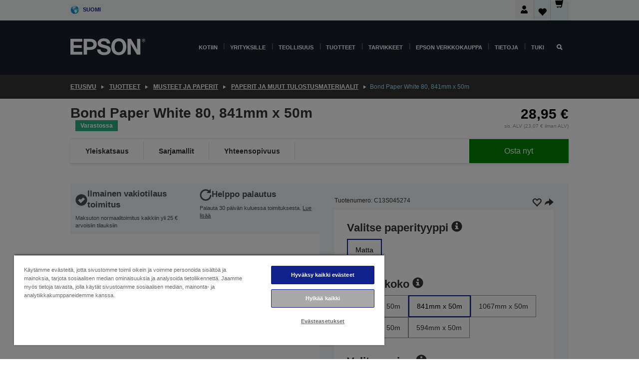

--- FILE ---
content_type: text/html;charset=UTF-8
request_url: https://www.epson.fi/fi_FI/tuotteet/ink-and-paper/paperit-ja-muut-tulostusmateriaalit/bond-paper-white-80%2C-841mm-x-50m/p/10971
body_size: 31808
content:
<!DOCTYPE html>
 <html lang="fi-FI" dir="ltr">

<head>
    <title>
        Bond Paper White 80, 841mm x 50m | Paperit ja muut tulostusmateriaalit | Musteet ja paperit | Tuotteet | Epson Suomi</title>

    <meta http-equiv="Content-Type" content="text/html; charset=utf-8"/>
    <meta http-equiv="X-UA-Compatible" content="IE=edge">
    <meta charset="utf-8">
    <meta name="viewport" content="width=device-width, initial-scale=1, minimum-scale=1">

    <link rel="preconnect" href="//i8.amplience.net">

    <link rel="dns-prefetch" href="//i8.amplience.net">
    <link rel="dns-prefetch" href="//c1.adis.ws">
    



 
     <link rel="canonical" href="https://www.epson.fi/fi_FI/tuotteet/ink-and-paper/paperit-ja-muut-tulostusmateriaalit/bond-paper-white-80%2C-841mm-x-50m/p/10971" />
 
 
 
 <meta name="description" content="Tuotteen Bond Paper White 80, 841mm x 50m tuotetiedot">
<meta name="robots" content="index,follow">
<meta property="og:type" content="website">
<meta property="og:locale" content="fi_FI">
<meta property="og:title" content="Bond Paper White 80, 841mm x 50m | Paperit ja muut tulostusmateriaalit | Musteet ja paperit | Tuotteet | Epson Suomi">
<meta property="og:description" content="Tuotteen Bond Paper White 80, 841mm x 50m tuotetiedot">
<meta property="og:url" content="https://www.epson.fi/fi_FI/tuotteet/ink-and-paper/paperit-ja-muut-tulostusmateriaalit/bond-paper-white-80%2C-841mm-x-50m/p/10971">
<meta property="og:image" content="https://i8.amplience.net/i/epsonemear/-productpicture-hires-paperroll_cmyk">
<meta property="product:brand" content="Epson">
<meta property="product:condition" content="new">
<meta property="product:availability" content="in stock">
<meta property="product:price:amount" content="28.95">
<meta property="product:price:currency" content="EUR">
<meta property="product:retailer_item_id" content="C13S045274">
<meta property="product:product:gtin" content="8715946490717">
<link rel="shortcut icon" type="image/x-icon" media="all" href="/_ui/responsive/common/images/favicon.ico" />
        <link rel="stylesheet" type="text/css" media="all" href="/_ui/responsive/theme-alpha/css/style.css?20260109.1"/>
<link link rel="preload" as="style" type="text/css" media="all" href="/wro/addons_responsive.css?20260109.1" onload="this.onload=null;this.rel='stylesheet'" />
		<noscript><link rel="stylesheet" href="/wro/addons_responsive.css?20260109.1"></noscript>
	<script src="https://cdn.cookielaw.org/scripttemplates/otSDKStub.js"
            type="text/javascript"
            charset="UTF-8"
            data-document-language="true"
            data-domain-script="f09a01aa-6a89-480e-89d1-73e30a0897f1"></script>

    <script type="text/javascript">
        function OptanonWrapper() { }
    </script>
<script type="text/javascript" src="//assets.adobedtm.com/a31994d57928/f467133c647c/launch-5eb2666b3e55.min.js"></script>














<script type="text/javascript">
!function(att,raq,t){
  var version = "1";
  var supportOldBrowsers = false;
  att[raq]=att[raq]||[];var n=["init","send","setUser","addUserIdentity","setUserIdentities","addUserSegment","setUserSegments","addUserTrait","setUserTraits","clearUser"];if(!att.xo){att.xo={activity:{},init:function(e){att[raq].push(["init",e.activity])}};for(var r=0;r<n.length;r++)att.xo.activity[n[r]]=function(e){return function(i,r,s){att[raq].push([n[e],i,r,s])}}(r)}var s=document.createElement("script");s.type="text/javascript",s.async=!0,s.src=t+version+".min.js",(att.document.documentMode||supportOldBrowsers)&&(s.src=t+version+".compat.min.js");var a=document.getElementsByTagName("script")[0];a.parentNode.insertBefore(s,a)
}(window,"_attraqt","https://cdn.attraqt.io/xo.all-");
</script></head>

<body class="page-productDetails pageType-ProductPage template-pages-product-productLayout2Page  smartedit-page-uid-productDetails smartedit-page-uuid-eyJpdGVtSWQiOiJwcm9kdWN0RGV0YWlscyIsImNhdGFsb2dJZCI6ImVwc29uR2xvYmFsQ29udGVudENhdGFsb2ciLCJjYXRhbG9nVmVyc2lvbiI6Ik9ubGluZSJ9 smartedit-catalog-version-uuid-epsonGlobalContentCatalog/Online  language-fi_FI ">

    <div class="main">
			<div class="yCmsContentSlot">
</div><header class="js-mainHeader">
    <a href="#main" class="skip">Skip to main content</a>

    <nav role="navigation" aria-label="menu" class="navigation navigation--top hidden-xs hidden-sm">
        <div class="container-fluid">
            <div class="row">
                <div class="col-sm-12 col-md-12 p-0">
                    <div class="navigation-top js-navigation-top">
                        <div class="navigation-top__list">
                            <div class="navigation-top__list-item hidden-xs hidden-sm sub-navigation">
                                <div class="yCmsContentSlot siteSelectorSlot">
<div class="yCmsComponent ">
<div class="navigation-top__links-trigger navigation-top__links-trigger--site-selector hidden-xs hidden-sm js-site-selector-trigger" tabindex="0">
    Suomi</div>

<div class="site-selector js-site-selector-popup js-sub-navigation-nav sub-navigation__nav">
    <form id="command" class="site-selector__form js-site-selector-form" action="/fi_FI/site-change" method="post"><div class="site-selector__header clearfix">
            
             <legend class="site-selector__header-text">Alue ja kieli</legend>

           <button class="site-selector__header-btn btn btn-close js-close-site-selector" aria-hidden="true">
                <span aria-hidden="true" class="glyphicon glyphicon-remove"></span>
                <span class="sr-only">Takaisin</span>
            </button>
        </div>
        <div class="site-selector__content">
        
        
        <div class="form-group site-selector__form-group">
            <label for="siteSelectorCountrydesktop" class="site-selector__label form-group__label">Maa/Alue</label>
            <select id="siteSelectorCountrydesktop" class="site-selector__select form-control js-site-selector" name="site">
                <option value="epson-at">Austria</option>
                        <option value="epson-be">Belgium</option>
                        <option value="epson-bg">Bulgaria</option>
                        <option value="epson-hr">Croatia</option>
                        <option value="epson-cz">Czech Republic</option>
                        <option value="epson-dk">Denmark</option>
                        <option value="epson-ee">Estonia</option>
                        <option value="epson-eu">Europe</option>
                        <option value="epson-fi" selected="selected">Finland</option>
                        <option value="epson-fr">France</option>
                        <option value="epson-de">Germany</option>
                        <option value="epson-gr">Greece</option>
                        <option value="epson-hu">Hungary</option>
                        <option value="epson-ie">Ireland</option>
                        <option value="epson-it">Italy</option>
                        <option value="epson-lv">Latvia</option>
                        <option value="epson-lt">Lithuania</option>
                        <option value="epson-mt">Malta</option>
                        <option value="epson-nl">Netherlands</option>
                        <option value="epson-no">Norway</option>
                        <option value="epson-pl">Poland</option>
                        <option value="epson-pt">Portugal</option>
                        <option value="epson-ro">Romania</option>
                        <option value="epson-rs">Serbia</option>
                        <option value="epson-sk">Slovakia</option>
                        <option value="epson-si">Slovenia</option>
                        <option value="epson-es">Spain</option>
                        <option value="epson-se">Sweden</option>
                        <option value="epson-ch">Switzerland</option>
                        <option value="epson-gb">United Kingdom</option>
                        </select>
        </div>

        <div class="form-group site-selector__form-group">
            <label for="siteSelectorLangdesktop" class="site-selector__label form-group__label">Kieli</label>
            <select id="siteSelectorLangdesktop" class="site-selector__select form-control js-language-selector" name="language">
                <option value="fi_FI" selected="selected">Suomi</option>
                        </select>
        </div>

        <button class="btn btn-primary" type="submit">Vahvista</button>
        
        <div class="site-selector__bottom">
            <p>Etkö löydä maatasi?</p>
            <a href="https://epson.com/">Katso Epson Global</a>
        </div>
        </div>
    <div>
<input type="hidden" name="CSRFToken" value="38cea6d4-1fdd-416a-9484-5f639384e9a5" />
</div></form></div>
</div></div></div>
                        </div>
                        <ul class="navigation-top__list navigation-top__list--right">
                            <li class="navigation-user-icon js-header-account">
                                            <span class="hidden" id="readyPrintFlexSections">0</span>
                                            <div class="person-dropdown">
                                                <div id="userIconSignin">
                                                    <button class="dropbtn navigation-top__links-trigger" aria-expanded="false">
                                                        <img src="/_ui/responsive/common/images/icon-user-desktop.svg" />
                                                        Kirjaudu</button>                                                </div>
                                                <div id="userIconSigninDropdown" class="user-icon-dropdown-content">
                                                <ul>
                                                    <li><a class="js-login-link" href="/fi_FI/login" target="_blank" data-offcanvas-text="Kirjaudu verkkokauppa">Kirjaudu verkkokauppa</a></li>
                                                    </ul>
                                                </div>
                                            </div>
                                            </li>
                                    <li class="navigation-top__list-item navigation-top__list-item--active navigation-top__links-trigger--active wishlist-border-r">
                                    <div class="wishlist-icon">
                                        <a href='/my-account/wishlist' aria-label="Go to wishlist">Toivelista<div class="mini-cart-count js-wishlist-cart-count hide-wishlist-count">
                                                    <span class="nav-items-total nav-items-total--active"></span>
                                                </div>
                                            <div class="mini-cart-icon">
                                                <i class='wishlist-desktop'></i>
                                            </div>
                                        </a>
                                    </div>
                                </li>
                                <li class="navigation-top__list-item navigation-top__list-item--active navigation-top__list-item--cart">
                                    <div class="yCmsContentSlot miniCartSlot">
<div class="yCmsComponent ">
<div class="mini-cart-div">
		<a
			class="navigation-top__links-trigger navigation-top__links-trigger--cart navigation-top__links-trigger--active mini-cart-link js-mini-cart-link" tabindex="0"
			data-modal-to-open="/fi_FI/cart/rollover/MiniCart"
			data-mini-cart-url="/fi_FI/cart/rollover/MiniCart"
			data-mini-cart-href="/fi_FI/cart"
			data-mini-cart-refresh-url="/fi_FI/cart/miniCart/SUBTOTAL"
			data-mini-cart-name="Ostoskori"
			data-mini-cart-empty-name="Tyhjä kori"
			data-mini-cart-items-text="Tuotteet"
			>
			<div class="mini-cart-count js-mini-cart-count hideCount">
                 	<span class="nav-items-total nav-items-total--active">
                 		&nbsp;</span>
                 </div>
			<div class="mini-cart-icon mini-cart-margin">
				<span class="glyphicon glyphicon-shopping-cart"></span>
			</div>
			<div class="mini-cart-price js-mini-cart-price hidden-xs hidden-sm">
					0,00 €</div>
			</a>
	</div>

<div class="mini-cart-container js-mini-cart-container"></div></div></div></li>
                            </ul>
                    </div>
                </div>
            </div>
        </div>
    </nav>

    <div class="hidden-xs hidden-sm js-secondaryNavCompany collapse" id="accNavComponentDesktopTwo">
        <ul class="nav__links js-nav__links js-my-account-title" data-title="Oma tili">
            </ul>
    </div>

    <nav aria-label="Mobile navigation"
         class="navigation navigation--middle js-navigation--middle visible-xs visible-sm">
         <input type="hidden" value="true" id="transactionalValue" />
        <div class="container-fluid">
            <div class="row">
                <div class="text-left col-xs-2 col-sm-2">
                    <button class="navigation__btn navigation__hamburger js-toggle-sm-navigation" type="button">
                        <span aria-hidden="true"
                              class="navigation__hamburger-item navigation__hamburger-item--icon icon-hamburger"></span>
                        <span class="navigation__hamburger-item--txt">Valikko</span>
                    </button>
                </div>
                <div class="text-center col-xs-5 col-sm-6">
                    <div class="navigation__logo js-mobile-logo">
                        </div>
                </div>
                <div class="pl-0 col-xs-5 col-sm-4">
                    <div class="row tab-row">
                        <div class="col-xs-3">
                                <button class="navigation__btn navigation__hamburger js-toggle-sm-person-icon mobile-header-people-icon" type="button">
                                <img src="/_ui/responsive/common/images/icon-user-mobile.svg" class="user-icon-w" />
                                </button>
                            </div>
                        <div class="col-xs-3">
                            <button class="navigation__btn navigation__btn--mobile js-toggle-xs-search" type="button">
                                    <span class="sr-only">Hae</span>
                                    <span aria-hidden="true" class="glyphicon glyphicon-search js-xs-search-icon"></span>
                                    <span aria-hidden="true" class="glyphicon glyphicon-close js-xs-close-icon display-none"></span>
                                </button>
                            </div>
                        <div class="col-xs-3">
                                <li class="navigation-top__list-item navigation-top__list-item--active wishlist-li">
                                    <div class="wishlist-icon">
                                        <a href='/my-account/wishlist' aria-label="Go to wishlist">Toivelista<div class="mini-cart-count js-wishlist-cart-count hide-wishlist-count">
                                                    <span class="nav-items-total nav-items-total--active"></span>
                                                </div>
                                            <div class="mini-cart-icon">
                                                <i class='wishlist-button__icon wishlist-mobile'></i>
                                            </div>
                                        </a>
                                    </div>
                                </li>
                            </div>
                            <div class="col-xs-3">
                                <li class="navigation-top__list-item navigation-top__list-item--active navigation-top__list-item--cart">
                                    <div class="yCmsContentSlot miniCartSlot">
<div class="yCmsComponent miniCartMobile">
<div class="mini-cart-div">
		<a
			class="navigation-top__links-trigger navigation-top__links-trigger--cart navigation-top__links-trigger--active mini-cart-link js-mini-cart-link" tabindex="0"
			data-modal-to-open="/fi_FI/cart/rollover/MiniCart"
			data-mini-cart-url="/fi_FI/cart/rollover/MiniCart"
			data-mini-cart-href="/fi_FI/cart"
			data-mini-cart-refresh-url="/fi_FI/cart/miniCart/SUBTOTAL"
			data-mini-cart-name="Ostoskori"
			data-mini-cart-empty-name="Tyhjä kori"
			data-mini-cart-items-text="Tuotteet"
			>
			<div class="mini-cart-count js-mini-cart-count hideCount">
                 	<span class="nav-items-total nav-items-total--active">
                 		&nbsp;</span>
                 </div>
			<div class="mini-cart-icon mini-cart-margin">
				<span class="glyphicon glyphicon-shopping-cart"></span>
			</div>
			<div class="mini-cart-price js-mini-cart-price hidden-xs hidden-sm">
					0,00 €</div>
			</a>
	</div>

<div class="mini-cart-container js-mini-cart-container"></div></div></div></li>
                            </div>
                        </div>
                </div>
            </div>
        </div>
    </nav>
    <a id="skiptonavigation"></a>
    <nav class="navigation navigation--bottom js_navigation--bottom js-enquire-offcanvas-navigation" role="navigation">
		<div class="js-offcanvas-site-selector hidden-md hidden-lg">
			<div class="yCmsContentSlot siteSelectorSlot">
<div class="yCmsComponent ">
<div class="navigation-top__links-trigger navigation-top__links-trigger--site-selector hidden-xs hidden-sm js-site-selector-trigger" tabindex="0">
    Suomi</div>

<div class="site-selector js-site-selector-popup js-sub-navigation-nav sub-navigation__nav">
    <form id="command" class="site-selector__form js-site-selector-form" action="/fi_FI/site-change" method="post"><div class="site-selector__header clearfix">
            
             <legend class="site-selector__header-text">Alue ja kieli</legend>

           <button class="site-selector__header-btn btn btn-close js-close-site-selector" aria-hidden="true">
                <span aria-hidden="true" class="glyphicon glyphicon-remove"></span>
                <span class="sr-only">Takaisin</span>
            </button>
        </div>
        <div class="site-selector__content">
        
        
        <div class="form-group site-selector__form-group">
            <label for="siteSelectorCountrymobile" class="site-selector__label form-group__label">Maa/Alue</label>
            <select id="siteSelectorCountrymobile" class="site-selector__select form-control js-site-selector" name="site">
                <option value="epson-at">Austria</option>
                        <option value="epson-be">Belgium</option>
                        <option value="epson-bg">Bulgaria</option>
                        <option value="epson-hr">Croatia</option>
                        <option value="epson-cz">Czech Republic</option>
                        <option value="epson-dk">Denmark</option>
                        <option value="epson-ee">Estonia</option>
                        <option value="epson-eu">Europe</option>
                        <option value="epson-fi" selected="selected">Finland</option>
                        <option value="epson-fr">France</option>
                        <option value="epson-de">Germany</option>
                        <option value="epson-gr">Greece</option>
                        <option value="epson-hu">Hungary</option>
                        <option value="epson-ie">Ireland</option>
                        <option value="epson-it">Italy</option>
                        <option value="epson-lv">Latvia</option>
                        <option value="epson-lt">Lithuania</option>
                        <option value="epson-mt">Malta</option>
                        <option value="epson-nl">Netherlands</option>
                        <option value="epson-no">Norway</option>
                        <option value="epson-pl">Poland</option>
                        <option value="epson-pt">Portugal</option>
                        <option value="epson-ro">Romania</option>
                        <option value="epson-rs">Serbia</option>
                        <option value="epson-sk">Slovakia</option>
                        <option value="epson-si">Slovenia</option>
                        <option value="epson-es">Spain</option>
                        <option value="epson-se">Sweden</option>
                        <option value="epson-ch">Switzerland</option>
                        <option value="epson-gb">United Kingdom</option>
                        </select>
        </div>

        <div class="form-group site-selector__form-group">
            <label for="siteSelectorLangmobile" class="site-selector__label form-group__label">Kieli</label>
            <select id="siteSelectorLangmobile" class="site-selector__select form-control js-language-selector" name="language">
                <option value="fi_FI" selected="selected">Suomi</option>
                        </select>
        </div>

        <button class="btn btn-primary" type="submit">Vahvista</button>
        
        <div class="site-selector__bottom">
            <p>Etkö löydä maatasi?</p>
            <a href="https://epson.com/">Katso Epson Global</a>
        </div>
        </div>
    <div>
<input type="hidden" name="CSRFToken" value="38cea6d4-1fdd-416a-9484-5f639384e9a5" />
</div></form></div>
</div></div><div class="js-offcanvas-overlay overlay"></div>
		</div>
		<ul class="sticky-nav-top hidden-lg hidden-md js-sticky-user-group hidden-md hidden-lg">
			</ul>
		<div class="container-fluid">
			<div class="row">
				<div class="col-xs-4 col-md-2 navigation__column navigation__column--logo hidden-xs hidden-sm site-logo js-site-logo">
					<div class="yCmsComponent yComponentWrapper">
<div class="banner">

		<a class="banner__link" href="/fi_FI/">
						<img class="banner__img" title="Epson" 
						alt="Epson" src="/medias/sys_master/images/h07/h21/9291547803678/logo/logo.png">
					</a>
				</div></div></div>
				<div class="col-xs-12 col-md-10 navigation__column navigation__column--links js-relative-parent">
					<ul class=" navigation__list navigation__list--offcanvas js-offcanvas-links ">
						<li class="navigation__list-item js-enquire-has-sub hidden-md hidden-lg">
								<span class="navigation__trigger navigation__trigger--arrow js-enquire-sub-trigger js-enquire-sub-trigger-account navigation__trigger-wrap">
												<a href="/fi_FI/login">Oma tili (kirjaudu sisään/rekisteröidy)</a>
											</span>
											<div class="navigation-account  navigation__sub js_sub__navigation">
												<div class="navigation-account__nodes">
													<ul class="navigation-account__list js-login-navigation js-login-root">
														<li class="navigation-account__list-item navigation-account__list-item--back">
															<a class="navigation-account__back js-enquire-sub-close hidden-md hidden-lg navigation__back-icon glyphicon glyphicon-chevron-left back-text" role="button" href="#">
																Takaisin</a>
														</li>
														</ul>
												</div>
											</div>

									</li>

							<li class="navigation__list-item   js-enquire-has-sub">
								<span class="navigation__trigger navigation__trigger--arrow js-enquire-sub-trigger"
												data-layer-track="mega_menu_click"
data-layer-on="click"
data-layer-name="top-selection-cmsitem_00142528"
data-layer-data="{ &#034;megamenu_item_top_selection&#034;: &#034;Kotiin&#034; }"
>
										<a aria-expanded="false" href="/fi_FI/for-home">Kotiin</a></span>
								<div class="navigation-sub navigation-sub--one navigation__sub js_sub__navigation js-nav-height col-md-3 col-lg-2">

										<div class="navigation-sub__nodes col-md-12">
														<div class="navigation-sub__nodes-title">Home FI Links</div>
														<ul class="navigation-sub__list js-sub-nested-navigation js-menu-aim has-title">
															<li class="navigation-sub__list-item navigation-sub__list-item--back">
																<a class="navigation-sub__back js-enquire-sub-close hidden-md hidden-lg navigation__back-icon glyphicon glyphicon-chevron-left back-text" role="button" href="#">
																	Takaisin</a>
															</li>

															<li class="navigation-sub__list-item" data-layer-alias="top-selection-cmsitem_00142528"
>
																<span class="yCmsComponent navigation-sub__link-parent hidden-md hidden-lg">
<a aria-expanded="false" href="/fi_FI/for-home">Kotiin</a></span><li class="navigation-sub__list-item  js-enquire-nested-has-sub">
																				<span class="navigation-sub__trigger navigation-sub__trigger--arrow js-enquire-nested-sub-trigger"
																							data-layer-extend="top-selection-cmsitem_00142528"
data-layer-name="second-selection-cmsitem_00142557"
data-layer-data="{ &#034;megamenu_item_second_selection&#034;: &#034;Tulostimet&#034; }"
>
																					<a aria-expanded="false" href="/fi_FI/c/consumer">Tulostimet</a></span>
																				<div class="navigation-sub-sub navigation__sub js-nav-height js_sub_sub__navigation col-md-3 col-lg-2">

																					<div class="navigation-sub-sub__nodes col-md-12">
																						<ul class="navigation-sub-sub__list has-title">

																							<li class="navigation-sub-sub__list-item navigation-sub-sub__list-item--back">
																								<a class="navigation-sub-sub__back js-enquire-nested-sub-close hidden-md hidden-lg navigation__back-icon glyphicon glyphicon-chevron-left back-text" role="button" href="#">
																									Takaisin</a>
																							</li>

																							<li class="navigation-sub-sub__list-item" data-layer-alias="second-selection-cmsitem_00142557"
>
																								<span class="yCmsComponent navigation-sub-sub__link-parent hidden-md hidden-lg">
<a aria-expanded="false" href="/fi_FI/c/consumer">Tulostimet</a></span></li>
																							<li class="navigation-sub-sub__list-item" data-layer-extend="second-selection-cmsitem_00142557"
data-layer-data="{ &#034;megamenu_item_third_selection&#034;: &#034;Löydä sopiva tulostin&#034; }"
>
																											<a aria-expanded="false" href="/fi_FI/products/printers/inkjet/consumer/c/consumer">Löydä sopiva tulostin</a></li>
																									<li class="navigation-sub-sub__list-item" data-layer-extend="second-selection-cmsitem_00142557"
data-layer-data="{ &#034;megamenu_item_third_selection&#034;: &#034;Löydä sopiva muste&#034; }"
>
																											<a aria-expanded="false" href="/fi_FI/inkfinder">Löydä sopiva muste</a></li>
																									<li class="navigation-sub-sub__list-item" data-layer-extend="second-selection-cmsitem_00142557"
data-layer-data="{ &#034;megamenu_item_third_selection&#034;: &#034;Löydä sopiva paperi&#034; }"
>
																											<a aria-expanded="false" href="/fi_FI/products/ink-and-paper/paper-and-media/c/paper">Löydä sopiva paperi</a></li>
																									<li class="navigation-sub-sub__list-item" data-layer-extend="second-selection-cmsitem_00142557"
data-layer-data="{ &#034;megamenu_item_third_selection&#034;: &#034;EcoTank-mustesäiliötulostimet&#034; }"
>
																											<a aria-expanded="false" href="/fi_FI/for-home/ecotank">EcoTank-mustesäiliötulostimet</a></li>
																									<li class="navigation-sub-sub__list-item" data-layer-extend="second-selection-cmsitem_00142557"
data-layer-data="{ &#034;megamenu_item_third_selection&#034;: &#034;Mustekasettitulostimet&#034; }"
>
																											<a aria-expanded="false" href="/fi_FI/for-home/expression-printers">Mustekasettitulostimet</a></li>
																									<li class="navigation-sub-sub__list-item" data-layer-extend="second-selection-cmsitem_00142557"
data-layer-data="{ &#034;megamenu_item_third_selection&#034;: &#034;Valokuvatulostimet&#034; }"
>
																											<a aria-expanded="false" href="/fi_FI/products/printers/inkjet/consumer/c/consumer?q&#61;%3Arelevance%3Afhq%3A%252F%252Fcatalog01%252Ffi_FI%252Fcategories%253C%257Bcatalog01_categories_printers_inkjet_consumer%257D%252Fclassification%253E%257Binkjet_photo%257D">Valokuvatulostimet</a></li>
																									<li class="navigation-sub-sub__list-item" data-layer-extend="second-selection-cmsitem_00142557"
data-layer-data="{ &#034;megamenu_item_third_selection&#034;: &#034;Mustavalkotulostimet&#034; }"
>
																											<a aria-expanded="false" href="/fi_FI/ecotank-mono-printers">Mustavalkotulostimet</a></li>
																									<li class="navigation-sub-sub__list-item" data-layer-extend="second-selection-cmsitem_00142557"
data-layer-data="{ &#034;megamenu_item_third_selection&#034;: &#034;Tulostimet kotitoimistoon ja pieniin toimistoihin&#034; }"
>
																											<a aria-expanded="false" href="/fi_FI/for-home/home-office">Tulostimet kotitoimistoon ja pieniin toimistoihin</a></li>
																									<li class="navigation-sub-sub__list-item" data-layer-extend="second-selection-cmsitem_00142557"
data-layer-data="{ &#034;megamenu_item_third_selection&#034;: &#034;Tulosta puhelimesta&#034; }"
>
																											<a aria-expanded="false" href="/fi_FI/smartpanel">Tulosta puhelimesta</a></li>
																									<li class="navigation-sub-sub__list-item" data-layer-extend="second-selection-cmsitem_00142557"
data-layer-data="{ &#034;megamenu_item_third_selection&#034;: &#034;Kaikki tulostimet&#034; }"
>
																											<a aria-expanded="false" href="/fi_FI/products/printers/inkjet/consumer/c/consumer">Kaikki tulostimet</a></li>
																									<li class="navigation-sub-sub__list-item" data-layer-extend="second-selection-cmsitem_00142557"
data-layer-data="{ &#034;megamenu_item_third_selection&#034;: &#034;Creative Corner: Tulostettavat materiaalit&#034; }"
>
																											<a aria-expanded="false" href="https://creativecorner.epson.eu/" target="_blank" rel="noopener noreferrer">Creative Corner: Tulostettavat materiaalit</a></li>
																									</ul>
																					</div>
																				</div>
																			</li>
																		<li class="navigation-sub__list-item  js-enquire-nested-has-sub">
																				<span class="navigation-sub__trigger navigation-sub__trigger--arrow js-enquire-nested-sub-trigger"
																							data-layer-extend="top-selection-cmsitem_00142528"
data-layer-name="second-selection-cmsitem_00142587"
data-layer-data="{ &#034;megamenu_item_second_selection&#034;: &#034;Projektorit&#034; }"
>
																					<a aria-expanded="false" href="/fi_FI/for-home/home-cinema">Projektorit</a></span>
																				<div class="navigation-sub-sub navigation__sub js-nav-height js_sub_sub__navigation col-md-3 col-lg-2">

																					<div class="navigation-sub-sub__nodes col-md-12">
																						<ul class="navigation-sub-sub__list has-title">

																							<li class="navigation-sub-sub__list-item navigation-sub-sub__list-item--back">
																								<a class="navigation-sub-sub__back js-enquire-nested-sub-close hidden-md hidden-lg navigation__back-icon glyphicon glyphicon-chevron-left back-text" role="button" href="#">
																									Takaisin</a>
																							</li>

																							<li class="navigation-sub-sub__list-item" data-layer-alias="second-selection-cmsitem_00142587"
>
																								<span class="yCmsComponent navigation-sub-sub__link-parent hidden-md hidden-lg">
<a aria-expanded="false" href="/fi_FI/for-home/home-cinema">Projektorit</a></span></li>
																							<li class="navigation-sub-sub__list-item" data-layer-extend="second-selection-cmsitem_00142587"
data-layer-data="{ &#034;megamenu_item_third_selection&#034;: &#034;Lifestudio: Kannettavat älyprojektorit&#034; }"
>
																											<a aria-expanded="false" href="/fi_FI/for-home/home-cinema/portable-smart-projectors">Lifestudio: Kannettavat älyprojektorit</a></li>
																									<li class="navigation-sub-sub__list-item" data-layer-extend="second-selection-cmsitem_00142587"
data-layer-data="{ &#034;megamenu_item_third_selection&#034;: &#034;Lifestudio: Ultra-lyhyen heittovälin älyprojektorit&#034; }"
>
																											<a aria-expanded="false" href="/fi_FI/for-home/home-cinema/ultra-short-throw-smart-projectors">Lifestudio: Ultra-lyhyen heittovälin älyprojektorit</a></li>
																									<li class="navigation-sub-sub__list-item" data-layer-extend="second-selection-cmsitem_00142587"
data-layer-data="{ &#034;megamenu_item_third_selection&#034;: &#034;Epiqvision: Laserprojektorit&#034; }"
>
																											<a aria-expanded="false" href="/fi_FI/epiqvision">Epiqvision: Laserprojektorit</a></li>
																									<li class="navigation-sub-sub__list-item" data-layer-extend="second-selection-cmsitem_00142587"
data-layer-data="{ &#034;megamenu_item_third_selection&#034;: &#034;Pienet ja kannettavat älyprojektorit&#034; }"
>
																											<a aria-expanded="false" href="/fi_FI/for-home/home-cinema/mini-smart-projectors">Pienet ja kannettavat älyprojektorit</a></li>
																									<li class="navigation-sub-sub__list-item" data-layer-extend="second-selection-cmsitem_00142587"
data-layer-data="{ &#034;megamenu_item_third_selection&#034;: &#034;Kotiteatteriprojektorit&#034; }"
>
																											<a aria-expanded="false" href="/fi_FI/products/projector/home-cinema/c/homecinema">Kotiteatteriprojektorit</a></li>
																									<li class="navigation-sub-sub__list-item" data-layer-extend="second-selection-cmsitem_00142587"
data-layer-data="{ &#034;megamenu_item_third_selection&#034;: &#034;Peliprojektorit&#034; }"
>
																											<a aria-expanded="false" href="/fi_FI/for-home/gaming">Peliprojektorit</a></li>
																									<li class="navigation-sub-sub__list-item" data-layer-extend="second-selection-cmsitem_00142587"
data-layer-data="{ &#034;megamenu_item_third_selection&#034;: &#034;Ammattilaistason laserprojektorit kotikäyttöön&#034; }"
>
																											<a aria-expanded="false" href="/fi_FI/for-home/home-cinema/professional-home-projectors">Ammattilaistason laserprojektorit kotikäyttöön</a></li>
																									<li class="navigation-sub-sub__list-item" data-layer-extend="second-selection-cmsitem_00142587"
data-layer-data="{ &#034;megamenu_item_third_selection&#034;: &#034;Kotiin ja pieniin toimistoihin sopivat projektorit&#034; }"
>
																											<a aria-expanded="false" href="/fi_FI/tuotteet/projector/c/projector?q&#61;%3Arelevance%3Afhq%3A%252F%252Fcatalog01%252Ffi_FI%252Fcategories%253C%257Bcatalog01_categories_projector%257D%252Froomtypeapplication%253E%257Bhomeoffice%257D&amp;page&#61;0">Kotiin ja pieniin toimistoihin sopivat projektorit</a></li>
																									<li class="navigation-sub-sub__list-item" data-layer-extend="second-selection-cmsitem_00142587"
data-layer-data="{ &#034;megamenu_item_third_selection&#034;: &#034;Lisävarusteet&#034; }"
>
																											<a aria-expanded="false" href="/fi_FI/products/options/projector-accessories/c/standard">Lisävarusteet</a></li>
																									<li class="navigation-sub-sub__list-item" data-layer-extend="second-selection-cmsitem_00142587"
data-layer-data="{ &#034;megamenu_item_third_selection&#034;: &#034;Kaikki kotiviihdetuotteet&#034; }"
>
																											<a aria-expanded="false" href="/fi_FI/products/projector/home-cinema/c/homecinema">Kaikki kotiviihdetuotteet</a></li>
																									</ul>
																					</div>
																				</div>
																			</li>
																		<li class="navigation-sub__list-item ">
																				<span class="navigation-sub__trigger  js-enquire-nested-sub-trigger"
																							data-layer-extend="top-selection-cmsitem_00142528"
data-layer-name="second-selection-cmsitem_00555117"
data-layer-data="{ &#034;megamenu_item_second_selection&#034;: &#034;Skannerit&#034; }"
>
																					<a aria-expanded="false" href="/fi_FI/c/consumerscanner">Skannerit</a></span>
																				<div class="navigation-sub-sub navigation__sub js-nav-height js_sub_sub__navigation col-md-3 col-lg-2">

																					<div class="navigation-sub-sub__nodes col-md-12">
																						<ul class="navigation-sub-sub__list has-title">

																							<li class="navigation-sub-sub__list-item navigation-sub-sub__list-item--back">
																								<a class="navigation-sub-sub__back js-enquire-nested-sub-close hidden-md hidden-lg navigation__back-icon glyphicon glyphicon-chevron-left back-text" role="button" href="#">
																									Takaisin</a>
																							</li>

																							<li class="navigation-sub-sub__list-item" data-layer-alias="second-selection-cmsitem_00555117"
>
																								<span class="yCmsComponent navigation-sub-sub__link-parent hidden-md hidden-lg">
<a aria-expanded="false" href="/fi_FI/c/consumerscanner">Skannerit</a></span></li>
																							</ul>
																					</div>
																				</div>
																			</li>
																		<li class="navigation-sub__list-item  js-enquire-nested-has-sub">
																				<span class="navigation-sub__trigger navigation-sub__trigger--arrow js-enquire-nested-sub-trigger"
																							data-layer-extend="top-selection-cmsitem_00142528"
data-layer-name="second-selection-cmsitem_00555123"
data-layer-data="{ &#034;megamenu_item_second_selection&#034;: &#034;Musteet ja paperit&#034; }"
>
																					<a style="cursor:default" aria-expanded="false">Musteet ja paperit</a></span>
																				<div class="navigation-sub-sub navigation__sub js-nav-height js_sub_sub__navigation col-md-3 col-lg-2">

																					<div class="navigation-sub-sub__nodes col-md-12">
																						<ul class="navigation-sub-sub__list has-title">

																							<li class="navigation-sub-sub__list-item navigation-sub-sub__list-item--back">
																								<a class="navigation-sub-sub__back js-enquire-nested-sub-close hidden-md hidden-lg navigation__back-icon glyphicon glyphicon-chevron-left back-text" role="button" href="#">
																									Takaisin</a>
																							</li>

																							<li class="navigation-sub-sub__list-item" data-layer-alias="second-selection-cmsitem_00555123"
>
																								<span class="yCmsComponent navigation-sub-sub__link-parent hidden-md hidden-lg">
<a style="cursor:default" aria-expanded="false">Musteet ja paperit</a></span></li>
																							<li class="navigation-sub-sub__list-item" data-layer-extend="second-selection-cmsitem_00555123"
data-layer-data="{ &#034;megamenu_item_third_selection&#034;: &#034;Mustekasetit&#034; }"
>
																											<a aria-expanded="false" href="/fi_FI/products/ink-and-paper/ink-consumables/c/inkcart?q&#61;Ink&#43;Cartridges">Mustekasetit</a></li>
																									<li class="navigation-sub-sub__list-item" data-layer-extend="second-selection-cmsitem_00555123"
data-layer-data="{ &#034;megamenu_item_third_selection&#034;: &#034;EcoTank-mustepullot&#034; }"
>
																											<a aria-expanded="false" href="/fi_FI/products/ink-and-paper/ink-consumables/c/inkcart?q&#61;%3Arelevance%3Afhq%3A%252F%252Fcatalog01%252Ffi_FI%252Fcategories%253C%257Bcatalog01_categories_inkpaper_inkcart%257D%252Fpackagetype%253Dbottle">EcoTank-mustepullot</a></li>
																									<li class="navigation-sub-sub__list-item" data-layer-extend="second-selection-cmsitem_00555123"
data-layer-data="{ &#034;megamenu_item_third_selection&#034;: &#034;Valokuva- ja tulostuspaperit&#034; }"
>
																											<a aria-expanded="false" href="/fi_FI/products/ink-and-paper/paper-and-media/c/paper">Valokuva- ja tulostuspaperit</a></li>
																									<li class="navigation-sub-sub__list-item" data-layer-extend="second-selection-cmsitem_00555123"
data-layer-data="{ &#034;megamenu_item_third_selection&#034;: &#034;Mustehaku&#034; }"
>
																											<a aria-expanded="false" href="/fi_FI/inkfinder">Mustehaku</a></li>
																									<li class="navigation-sub-sub__list-item" data-layer-extend="second-selection-cmsitem_00555123"
data-layer-data="{ &#034;megamenu_item_third_selection&#034;: &#034;Mustekasettien keräys ja kierrätys&#034; }"
>
																											<a aria-expanded="false" href="https://epson-recycling.cycleon.eu/en/home" target="_blank" rel="noopener noreferrer">Mustekasettien keräys ja kierrätys</a></li>
																									</ul>
																					</div>
																				</div>
																			</li>
																		<li class="navigation-sub__list-item  js-enquire-nested-has-sub">
																				<span class="navigation-sub__trigger navigation-sub__trigger--arrow js-enquire-nested-sub-trigger"
																							data-layer-extend="top-selection-cmsitem_00142528"
data-layer-name="second-selection-cmsitem_00555142"
data-layer-data="{ &#034;megamenu_item_second_selection&#034;: &#034;Sovellukset ja palvelut&#034; }"
>
																					<a style="cursor:default" aria-expanded="false">Sovellukset ja palvelut</a></span>
																				<div class="navigation-sub-sub navigation__sub js-nav-height js_sub_sub__navigation col-md-3 col-lg-2">

																					<div class="navigation-sub-sub__nodes col-md-12">
																						<ul class="navigation-sub-sub__list has-title">

																							<li class="navigation-sub-sub__list-item navigation-sub-sub__list-item--back">
																								<a class="navigation-sub-sub__back js-enquire-nested-sub-close hidden-md hidden-lg navigation__back-icon glyphicon glyphicon-chevron-left back-text" role="button" href="#">
																									Takaisin</a>
																							</li>

																							<li class="navigation-sub-sub__list-item" data-layer-alias="second-selection-cmsitem_00555142"
>
																								<span class="yCmsComponent navigation-sub-sub__link-parent hidden-md hidden-lg">
<a style="cursor:default" aria-expanded="false">Sovellukset ja palvelut</a></span></li>
																							<li class="navigation-sub-sub__list-item" data-layer-extend="second-selection-cmsitem_00555142"
data-layer-data="{ &#034;megamenu_item_third_selection&#034;: &#034;Mobiilitulostus ja -skannaus&#034; }"
>
																											<a aria-expanded="false" href="/fi_FI/smartpanel">Mobiilitulostus ja -skannaus</a></li>
																									<li class="navigation-sub-sub__list-item" data-layer-extend="second-selection-cmsitem_00555142"
data-layer-data="{ &#034;megamenu_item_third_selection&#034;: &#034;Epson Connect: tulosta mistä tahansa&#034; }"
>
																											<a aria-expanded="false" href="/fi_FI/apps-software/epson-connect">Epson Connect: tulosta mistä tahansa</a></li>
																									<li class="navigation-sub-sub__list-item" data-layer-extend="second-selection-cmsitem_00555142"
data-layer-data="{ &#034;megamenu_item_third_selection&#034;: &#034;Projektoriohjelmistot ja -sovellukset&#034; }"
>
																											<a aria-expanded="false" href="/fi_FI/epson-projector-software">Projektoriohjelmistot ja -sovellukset</a></li>
																									<li class="navigation-sub-sub__list-item" data-layer-extend="second-selection-cmsitem_00555142"
data-layer-data="{ &#034;megamenu_item_third_selection&#034;: &#034;EcoTank-säästölaskuri&#034; }"
>
																											<a aria-expanded="false" href="/fi_FI/for-home/ecotank-calculator">EcoTank-säästölaskuri</a></li>
																									<li class="navigation-sub-sub__list-item" data-layer-extend="second-selection-cmsitem_00555142"
data-layer-data="{ &#034;megamenu_item_third_selection&#034;: &#034;Takuu ja huoltosopimukset&#034; }"
>
																											<a aria-expanded="false" href="/fi_FI/coverplus">Takuu ja huoltosopimukset</a></li>
																									<li class="navigation-sub-sub__list-item" data-layer-extend="second-selection-cmsitem_00555142"
data-layer-data="{ &#034;megamenu_item_third_selection&#034;: &#034;Tuotteen rekisteröinti&#034; }"
>
																											<a aria-expanded="false" href="https://register.epson-europe.com/?locale&#61;fi-FI&amp;adobe_mc&#61;MCMID%3D37063971282081182174601214519426939557%7CMCORGID%3DC6DD45815AE6DFFD0A495D24%2540AdobeOrg%7CTS%3D1742309436" target="_blank" rel="noopener noreferrer">Tuotteen rekisteröinti</a></li>
																									<li class="navigation-sub-sub__list-item" data-layer-extend="second-selection-cmsitem_00555142"
data-layer-data="{ &#034;megamenu_item_third_selection&#034;: &#034;Kaikki sovellukset ja ohjelmistot&#034; }"
>
																											<a aria-expanded="false" href="/fi_FI/apps-software">Kaikki sovellukset ja ohjelmistot</a></li>
																									</ul>
																					</div>
																				</div>
																			</li>
																		<li class="navigation-sub__list-item  js-enquire-nested-has-sub">
																				<span class="navigation-sub__trigger navigation-sub__trigger--arrow js-enquire-nested-sub-trigger"
																							data-layer-extend="top-selection-cmsitem_00142528"
data-layer-name="second-selection-cmsitem_00142630"
data-layer-data="{ &#034;megamenu_item_second_selection&#034;: &#034;Tarjoukset&#034; }"
>
																					<a aria-expanded="false" href="/fi_FI/promotions">Tarjoukset</a></span>
																				<div class="navigation-sub-sub navigation__sub js-nav-height js_sub_sub__navigation col-md-3 col-lg-2">

																					<div class="navigation-sub-sub__nodes col-md-12">
																						<ul class="navigation-sub-sub__list has-title">

																							<li class="navigation-sub-sub__list-item navigation-sub-sub__list-item--back">
																								<a class="navigation-sub-sub__back js-enquire-nested-sub-close hidden-md hidden-lg navigation__back-icon glyphicon glyphicon-chevron-left back-text" role="button" href="#">
																									Takaisin</a>
																							</li>

																							<li class="navigation-sub-sub__list-item" data-layer-alias="second-selection-cmsitem_00142630"
>
																								<span class="yCmsComponent navigation-sub-sub__link-parent hidden-md hidden-lg">
<a aria-expanded="false" href="/fi_FI/promotions">Tarjoukset</a></span></li>
																							<li class="navigation-sub-sub__list-item" data-layer-extend="second-selection-cmsitem_00142630"
data-layer-data="{ &#034;megamenu_item_third_selection&#034;: &#034;Verkkokaupan tarjoukset&#034; }"
>
																											<a aria-expanded="false" href="/fi_FI/store-promotions">Verkkokaupan tarjoukset</a></li>
																									<li class="navigation-sub-sub__list-item" data-layer-extend="second-selection-cmsitem_00142630"
data-layer-data="{ &#034;megamenu_item_third_selection&#034;: &#034;Flash Sale&#034; }"
>
																											<a aria-expanded="false" href="/fi_FI/flashsale">Flash Sale</a></li>
																									<li class="navigation-sub-sub__list-item" data-layer-extend="second-selection-cmsitem_00142630"
data-layer-data="{ &#034;megamenu_item_third_selection&#034;: &#034;Takuukampanja&#034; }"
>
																											<a aria-expanded="false" href="/fi_FI/promotions/extended-warranty">Takuukampanja</a></li>
																									<li class="navigation-sub-sub__list-item" data-layer-extend="second-selection-cmsitem_00142630"
data-layer-data="{ &#034;megamenu_item_third_selection&#034;: &#034;Uusimmat tarjoukset&#034; }"
>
																											<a aria-expanded="false" href="/fi_FI/products/latest-deals/c/latest-deals">Uusimmat tarjoukset</a></li>
																									<li class="navigation-sub-sub__list-item" data-layer-extend="second-selection-cmsitem_00142630"
data-layer-data="{ &#034;megamenu_item_third_selection&#034;: &#034;Kaikki tarjoukset&#034; }"
>
																											<a aria-expanded="false" href="/fi_FI/promotions">Kaikki tarjoukset</a></li>
																									</ul>
																					</div>
																				</div>
																			</li>
																		<li class="navigation-sub__list-item ">
																				<span class="navigation-sub__trigger  js-enquire-nested-sub-trigger"
																							data-layer-extend="top-selection-cmsitem_00142528"
data-layer-name="second-selection-cmsitem_00555120"
data-layer-data="{ &#034;megamenu_item_second_selection&#034;: &#034;Epson verkkokauppa&#034; }"
>
																					<a aria-expanded="false" href="/fi_FI/shop">Epson verkkokauppa</a></span>
																				<div class="navigation-sub-sub navigation__sub js-nav-height js_sub_sub__navigation col-md-3 col-lg-2">

																					<div class="navigation-sub-sub__nodes col-md-12">
																						<ul class="navigation-sub-sub__list has-title">

																							<li class="navigation-sub-sub__list-item navigation-sub-sub__list-item--back">
																								<a class="navigation-sub-sub__back js-enquire-nested-sub-close hidden-md hidden-lg navigation__back-icon glyphicon glyphicon-chevron-left back-text" role="button" href="#">
																									Takaisin</a>
																							</li>

																							<li class="navigation-sub-sub__list-item" data-layer-alias="second-selection-cmsitem_00555120"
>
																								<span class="yCmsComponent navigation-sub-sub__link-parent hidden-md hidden-lg">
<a aria-expanded="false" href="/fi_FI/shop">Epson verkkokauppa</a></span></li>
																							</ul>
																					</div>
																				</div>
																			</li>
																		</li>
														</ul>
													</div>
												</div>
								</li>
						<li class="navigation__list-item  navigation__list-item--pipe js-enquire-has-sub">
								<span class="navigation__trigger navigation__trigger--arrow js-enquire-sub-trigger"
												data-layer-track="mega_menu_click"
data-layer-on="click"
data-layer-name="top-selection-cmsitem_00140995"
data-layer-data="{ &#034;megamenu_item_top_selection&#034;: &#034;Yrityksille&#034; }"
>
										<a aria-expanded="false" href="/fi_FI/verticals">Yrityksille</a></span>
								<div class="navigation-sub navigation-sub--one navigation__sub js_sub__navigation js-nav-height col-md-3 col-lg-2">

										<div class="navigation-sub__nodes col-md-12">
														<div class="navigation-sub__nodes-title">Business links FI</div>
														<ul class="navigation-sub__list js-sub-nested-navigation js-menu-aim has-title">
															<li class="navigation-sub__list-item navigation-sub__list-item--back">
																<a class="navigation-sub__back js-enquire-sub-close hidden-md hidden-lg navigation__back-icon glyphicon glyphicon-chevron-left back-text" role="button" href="#">
																	Takaisin</a>
															</li>

															<li class="navigation-sub__list-item" data-layer-alias="top-selection-cmsitem_00140995"
>
																<span class="yCmsComponent navigation-sub__link-parent hidden-md hidden-lg">
<a aria-expanded="false" href="/fi_FI/verticals">Yrityksille</a></span><li class="navigation-sub__list-item  js-enquire-nested-has-sub">
																				<span class="navigation-sub__trigger navigation-sub__trigger--arrow js-enquire-nested-sub-trigger"
																							data-layer-extend="top-selection-cmsitem_00140995"
data-layer-name="second-selection-cmsitem_00142105"
data-layer-data="{ &#034;megamenu_item_second_selection&#034;: &#034;Yritystulostimet&#034; }"
>
																					<a aria-expanded="false" href="/fi_FI/verticals/business-printing-solutions">Yritystulostimet</a></span>
																				<div class="navigation-sub-sub navigation__sub js-nav-height js_sub_sub__navigation col-md-3 col-lg-2">

																					<div class="navigation-sub-sub__nodes col-md-12">
																						<ul class="navigation-sub-sub__list has-title">

																							<li class="navigation-sub-sub__list-item navigation-sub-sub__list-item--back">
																								<a class="navigation-sub-sub__back js-enquire-nested-sub-close hidden-md hidden-lg navigation__back-icon glyphicon glyphicon-chevron-left back-text" role="button" href="#">
																									Takaisin</a>
																							</li>

																							<li class="navigation-sub-sub__list-item" data-layer-alias="second-selection-cmsitem_00142105"
>
																								<span class="yCmsComponent navigation-sub-sub__link-parent hidden-md hidden-lg">
<a aria-expanded="false" href="/fi_FI/verticals/business-printing-solutions">Yritystulostimet</a></span></li>
																							<li class="navigation-sub-sub__list-item" data-layer-extend="second-selection-cmsitem_00142105"
data-layer-data="{ &#034;megamenu_item_third_selection&#034;: &#034;Pöytätulostimet&#034; }"
>
																											<a aria-expanded="false" href="/fi_FI/products/printers/inkjet/c/inkjet?q&#61;:newest-first:specsCategory:office&amp;text&#61;">Pöytätulostimet</a></li>
																									<li class="navigation-sub-sub__list-item" data-layer-extend="second-selection-cmsitem_00142105"
data-layer-data="{ &#034;megamenu_item_third_selection&#034;: &#034;Työryhmätulostimet&#034; }"
>
																											<a aria-expanded="false" href="/fi_FI/verticals/workforce-pro-series">Työryhmätulostimet</a></li>
																									<li class="navigation-sub-sub__list-item" data-layer-extend="second-selection-cmsitem_00142105"
data-layer-data="{ &#034;megamenu_item_third_selection&#034;: &#034;Osastotulostimet&#034; }"
>
																											<a aria-expanded="false" href="/fi_FI/verticals/workforce-enterprise">Osastotulostimet</a></li>
																									<li class="navigation-sub-sub__list-item" data-layer-extend="second-selection-cmsitem_00142105"
data-layer-data="{ &#034;megamenu_item_third_selection&#034;: &#034;Vaihtomuste- pakkaustekniikka (RIPS)&#034; }"
>
																											<a aria-expanded="false" href="/fi_FI/verticals/workforce-pro-rips">Vaihtomuste- pakkaustekniikka (RIPS)</a></li>
																									<li class="navigation-sub-sub__list-item" data-layer-extend="second-selection-cmsitem_00142105"
data-layer-data="{ &#034;megamenu_item_third_selection&#034;: &#034;Suurkuvatulostimet&#034; }"
>
																											<a aria-expanded="false" href="/fi_FI/verticals/business-solutions-for-professional-graphics">Suurkuvatulostimet</a></li>
																									<li class="navigation-sub-sub__list-item" data-layer-extend="second-selection-cmsitem_00142105"
data-layer-data="{ &#034;megamenu_item_third_selection&#034;: &#034;Myyntipistetulostimet (POS)&#034; }"
>
																											<a aria-expanded="false" href="/fi_FI/verticals/business-solutions-for-retail/pos-printers">Myyntipistetulostimet (POS)</a></li>
																									<li class="navigation-sub-sub__list-item" data-layer-extend="second-selection-cmsitem_00142105"
data-layer-data="{ &#034;megamenu_item_third_selection&#034;: &#034;Etikettitulostimet&#034; }"
>
																											<a aria-expanded="false" href="/fi_FI/verticals/business-solutions-for-professional-graphics/colorworks">Etikettitulostimet</a></li>
																									<li class="navigation-sub-sub__list-item" data-layer-extend="second-selection-cmsitem_00142105"
data-layer-data="{ &#034;megamenu_item_third_selection&#034;: &#034;Tarratulostimet&#034; }"
>
																											<a aria-expanded="false" href="/fi_FI/verticals/business-solutions-for-professional-graphics/packaging-labelling/label-printers">Tarratulostimet</a></li>
																									<li class="navigation-sub-sub__list-item" data-layer-extend="second-selection-cmsitem_00142105"
data-layer-data="{ &#034;megamenu_item_third_selection&#034;: &#034;Yritysvalokuvatulostimet&#034; }"
>
																											<a aria-expanded="false" href="/fi_FI/verticals/business-solutions-for-professional-graphics/commercial-equipment">Yritysvalokuvatulostimet</a></li>
																									<li class="navigation-sub-sub__list-item" data-layer-extend="second-selection-cmsitem_00142105"
data-layer-data="{ &#034;megamenu_item_third_selection&#034;: &#034;Matriisitulostimet&#034; }"
>
																											<a aria-expanded="false" href="/fi_FI/products/printers/dot-matrix/c/dotmatrix">Matriisitulostimet</a></li>
																									<li class="navigation-sub-sub__list-item" data-layer-extend="second-selection-cmsitem_00142105"
data-layer-data="{ &#034;megamenu_item_third_selection&#034;: &#034;Lämmötön tekniikka&#034; }"
>
																											<a aria-expanded="false" href="/fi_FI/heat-free-technology">Lämmötön tekniikka</a></li>
																									</ul>
																					</div>
																				</div>
																			</li>
																		<li class="navigation-sub__list-item  js-enquire-nested-has-sub">
																				<span class="navigation-sub__trigger navigation-sub__trigger--arrow js-enquire-nested-sub-trigger"
																							data-layer-extend="top-selection-cmsitem_00140995"
data-layer-name="second-selection-cmsitem_00142173"
data-layer-data="{ &#034;megamenu_item_second_selection&#034;: &#034;Yritysprojektorit&#034; }"
>
																					<a aria-expanded="false" href="/fi_FI/verticals/business-projectors">Yritysprojektorit</a></span>
																				<div class="navigation-sub-sub navigation__sub js-nav-height js_sub_sub__navigation col-md-3 col-lg-2">

																					<div class="navigation-sub-sub__nodes col-md-12">
																						<ul class="navigation-sub-sub__list has-title">

																							<li class="navigation-sub-sub__list-item navigation-sub-sub__list-item--back">
																								<a class="navigation-sub-sub__back js-enquire-nested-sub-close hidden-md hidden-lg navigation__back-icon glyphicon glyphicon-chevron-left back-text" role="button" href="#">
																									Takaisin</a>
																							</li>

																							<li class="navigation-sub-sub__list-item" data-layer-alias="second-selection-cmsitem_00142173"
>
																								<span class="yCmsComponent navigation-sub-sub__link-parent hidden-md hidden-lg">
<a aria-expanded="false" href="/fi_FI/verticals/business-projectors">Yritysprojektorit</a></span></li>
																							<li class="navigation-sub-sub__list-item" data-layer-extend="second-selection-cmsitem_00142173"
data-layer-data="{ &#034;megamenu_item_third_selection&#034;: &#034;Installaatioprojektorit&#034; }"
>
																											<a aria-expanded="false" href="/fi_FI/verticals/installation-projectors">Installaatioprojektorit</a></li>
																									<li class="navigation-sub-sub__list-item" data-layer-extend="second-selection-cmsitem_00142173"
data-layer-data="{ &#034;megamenu_item_third_selection&#034;: &#034;Taide- ja viihdekohteet&#034; }"
>
																											<a aria-expanded="false" href="/fi_FI/verticals/business-solutions-for-leisure/arts-and-entertainment-projectors">Taide- ja viihdekohteet</a></li>
																									<li class="navigation-sub-sub__list-item" data-layer-extend="second-selection-cmsitem_00142173"
data-layer-data="{ &#034;megamenu_item_third_selection&#034;: &#034;Koulutusprojektorit&#034; }"
>
																											<a aria-expanded="false" href="/fi_FI/verticals/business-solutions-for-education/projectors">Koulutusprojektorit</a></li>
																									<li class="navigation-sub-sub__list-item" data-layer-extend="second-selection-cmsitem_00142173"
data-layer-data="{ &#034;megamenu_item_third_selection&#034;: &#034;Hybridityö- ja kokoustilat&#034; }"
>
																											<a aria-expanded="false" href="/fi_FI/verticals/business-projectors/hybrid-working-solutions">Hybridityö- ja kokoustilat</a></li>
																									<li class="navigation-sub-sub__list-item" data-layer-extend="second-selection-cmsitem_00142173"
data-layer-data="{ &#034;megamenu_item_third_selection&#034;: &#034;Kannettavat projektorit&#034; }"
>
																											<a aria-expanded="false" href="/fi_FI/products/projector/portable/c/mobile">Kannettavat projektorit</a></li>
																									<li class="navigation-sub-sub__list-item" data-layer-extend="second-selection-cmsitem_00142173"
data-layer-data="{ &#034;megamenu_item_third_selection&#034;: &#034;Lyhyen heijastusetäisyyden projektorit&#034; }"
>
																											<a aria-expanded="false" href="/fi_FI/products/projectors/short-distance/c/shortdistance">Lyhyen heijastusetäisyyden projektorit</a></li>
																									<li class="navigation-sub-sub__list-item" data-layer-extend="second-selection-cmsitem_00142173"
data-layer-data="{ &#034;megamenu_item_third_selection&#034;: &#034;Erittäin lyhyen heijastusetäisyyden projektorit&#034; }"
>
																											<a aria-expanded="false" href="/fi_FI/products/projectors/ultra-short-distance/c/ultrashortdistance">Erittäin lyhyen heijastusetäisyyden projektorit</a></li>
																									<li class="navigation-sub-sub__list-item" data-layer-extend="second-selection-cmsitem_00142173"
data-layer-data="{ &#034;megamenu_item_third_selection&#034;: &#034;Projektoriohjelmistot ja -sovellukset&#034; }"
>
																											<a aria-expanded="false" href="/fi_FI/epson-projector-software">Projektoriohjelmistot ja -sovellukset</a></li>
																									<li class="navigation-sub-sub__list-item" data-layer-extend="second-selection-cmsitem_00142173"
data-layer-data="{ &#034;megamenu_item_third_selection&#034;: &#034;Vastuullisuus&#034; }"
>
																											<a aria-expanded="false" href="/fi_FI/sustainability/projectors">Vastuullisuus</a></li>
																									<li class="navigation-sub-sub__list-item" data-layer-extend="second-selection-cmsitem_00142173"
data-layer-data="{ &#034;megamenu_item_third_selection&#034;: &#034;Moverio AR -lasit&#034; }"
>
																											<a aria-expanded="false" href="/fi_FI/moverio-smart-glasses">Moverio AR -lasit</a></li>
																									</ul>
																					</div>
																				</div>
																			</li>
																		<li class="navigation-sub__list-item  js-enquire-nested-has-sub">
																				<span class="navigation-sub__trigger navigation-sub__trigger--arrow js-enquire-nested-sub-trigger"
																							data-layer-extend="top-selection-cmsitem_00140995"
data-layer-name="second-selection-cmsitem_00142212"
data-layer-data="{ &#034;megamenu_item_second_selection&#034;: &#034;Yritysskannerit&#034; }"
>
																					<a aria-expanded="false" href="/fi_FI/verticals/business-scanner-range">Yritysskannerit</a></span>
																				<div class="navigation-sub-sub navigation__sub js-nav-height js_sub_sub__navigation col-md-3 col-lg-2">

																					<div class="navigation-sub-sub__nodes col-md-12">
																						<ul class="navigation-sub-sub__list has-title">

																							<li class="navigation-sub-sub__list-item navigation-sub-sub__list-item--back">
																								<a class="navigation-sub-sub__back js-enquire-nested-sub-close hidden-md hidden-lg navigation__back-icon glyphicon glyphicon-chevron-left back-text" role="button" href="#">
																									Takaisin</a>
																							</li>

																							<li class="navigation-sub-sub__list-item" data-layer-alias="second-selection-cmsitem_00142212"
>
																								<span class="yCmsComponent navigation-sub-sub__link-parent hidden-md hidden-lg">
<a aria-expanded="false" href="/fi_FI/verticals/business-scanner-range">Yritysskannerit</a></span></li>
																							<li class="navigation-sub-sub__list-item" data-layer-extend="second-selection-cmsitem_00142212"
data-layer-data="{ &#034;megamenu_item_third_selection&#034;: &#034;A4-kokoiset pöytäskannerit&#034; }"
>
																											<a aria-expanded="false" href="/fi_FI/verticals/business-scanner-range/compact-desktop-scanners">A4-kokoiset pöytäskannerit</a></li>
																									<li class="navigation-sub-sub__list-item" data-layer-extend="second-selection-cmsitem_00142212"
data-layer-data="{ &#034;megamenu_item_third_selection&#034;: &#034;A4-arkkiskannerit&#034; }"
>
																											<a aria-expanded="false" href="/fi_FI/verticals/business-scanner-range/sheetfed-scanners">A4-arkkiskannerit</a></li>
																									<li class="navigation-sub-sub__list-item" data-layer-extend="second-selection-cmsitem_00142212"
data-layer-data="{ &#034;megamenu_item_third_selection&#034;: &#034;A3-arkkiskannerit&#034; }"
>
																											<a aria-expanded="false" href="/fi_FI/c/businessscanner?q&#61;%3Arelevance%3Aa3Scanning%3Atrue&amp;text&#61;#">A3-arkkiskannerit</a></li>
																									<li class="navigation-sub-sub__list-item" data-layer-extend="second-selection-cmsitem_00142212"
data-layer-data="{ &#034;megamenu_item_third_selection&#034;: &#034;Kannettavat skannerit&#034; }"
>
																											<a aria-expanded="false" href="/fi_FI/verticals/business-scanner-range/mobile-scanners">Kannettavat skannerit</a></li>
																									<li class="navigation-sub-sub__list-item" data-layer-extend="second-selection-cmsitem_00142212"
data-layer-data="{ &#034;megamenu_item_third_selection&#034;: &#034;Tasoskannerit&#034; }"
>
																											<a aria-expanded="false" href="/fi_FI/verticals/business-scanner-range/flatbed-scanners">Tasoskannerit</a></li>
																									</ul>
																					</div>
																				</div>
																			</li>
																		<li class="navigation-sub__list-item  js-enquire-nested-has-sub">
																				<span class="navigation-sub__trigger navigation-sub__trigger--arrow js-enquire-nested-sub-trigger"
																							data-layer-extend="top-selection-cmsitem_00140995"
data-layer-name="second-selection-cmsitem_00142259"
data-layer-data="{ &#034;megamenu_item_second_selection&#034;: &#034;Ammattilaisgrafiikan tulostimet&#034; }"
>
																					<a aria-expanded="false" href="/fi_FI/verticals/business-solutions-for-professional-graphics">Ammattilaisgrafiikan tulostimet</a></span>
																				<div class="navigation-sub-sub navigation__sub js-nav-height js_sub_sub__navigation col-md-3 col-lg-2">

																					<div class="navigation-sub-sub__nodes col-md-12">
																						<ul class="navigation-sub-sub__list has-title">

																							<li class="navigation-sub-sub__list-item navigation-sub-sub__list-item--back">
																								<a class="navigation-sub-sub__back js-enquire-nested-sub-close hidden-md hidden-lg navigation__back-icon glyphicon glyphicon-chevron-left back-text" role="button" href="#">
																									Takaisin</a>
																							</li>

																							<li class="navigation-sub-sub__list-item" data-layer-alias="second-selection-cmsitem_00142259"
>
																								<span class="yCmsComponent navigation-sub-sub__link-parent hidden-md hidden-lg">
<a aria-expanded="false" href="/fi_FI/verticals/business-solutions-for-professional-graphics">Ammattilaisgrafiikan tulostimet</a></span></li>
																							<li class="navigation-sub-sub__list-item" data-layer-extend="second-selection-cmsitem_00142259"
data-layer-data="{ &#034;megamenu_item_third_selection&#034;: &#034;Suurkuvatulostus&#034; }"
>
																											<a aria-expanded="false" href="/fi_FI/verticals/business-solutions-for-professional-graphics/signage-pos">Suurkuvatulostus</a></li>
																									<li class="navigation-sub-sub__list-item" data-layer-extend="second-selection-cmsitem_00142259"
data-layer-data="{ &#034;megamenu_item_third_selection&#034;: &#034;Tekstiili&#034; }"
>
																											<a aria-expanded="false" href="/fi_FI/verticals/business-solutions-for-professional-graphics/textile">Tekstiili</a></li>
																									<li class="navigation-sub-sub__list-item" data-layer-extend="second-selection-cmsitem_00142259"
data-layer-data="{ &#034;megamenu_item_third_selection&#034;: &#034;Tekninen suunnittelu&#034; }"
>
																											<a aria-expanded="false" href="/fi_FI/surecolor-t-series-printers">Tekninen suunnittelu</a></li>
																									<li class="navigation-sub-sub__list-item" data-layer-extend="second-selection-cmsitem_00142259"
data-layer-data="{ &#034;megamenu_item_third_selection&#034;: &#034;Valokuvatulostus&#034; }"
>
																											<a aria-expanded="false" href="/fi_FI/verticals/business-solutions-for-professional-graphics/professional-photography">Valokuvatulostus</a></li>
																									<li class="navigation-sub-sub__list-item" data-layer-extend="second-selection-cmsitem_00142259"
data-layer-data="{ &#034;megamenu_item_third_selection&#034;: &#034;Vedostustulostus&#034; }"
>
																											<a aria-expanded="false" href="/fi_FI/verticals/business-solutions-for-professional-graphics/pre-press">Vedostustulostus</a></li>
																									<li class="navigation-sub-sub__list-item" data-layer-extend="second-selection-cmsitem_00142259"
data-layer-data="{ &#034;megamenu_item_third_selection&#034;: &#034;SureLab -sarja&#034; }"
>
																											<a aria-expanded="false" href="/fi_FI/verticals/business-solutions-for-professional-graphics/commercial-equipment">SureLab -sarja</a></li>
																									<li class="navigation-sub-sub__list-item" data-layer-extend="second-selection-cmsitem_00142259"
data-layer-data="{ &#034;megamenu_item_third_selection&#034;: &#034;Valokuvien tuotanto&#034; }"
>
																											<a aria-expanded="false" href="/fi_FI/photo-retail-suite">Valokuvien tuotanto</a></li>
																									<li class="navigation-sub-sub__list-item" data-layer-extend="second-selection-cmsitem_00142259"
data-layer-data="{ &#034;megamenu_item_third_selection&#034;: &#034;Mikrotuotantotulostus&#034; }"
>
																											<a aria-expanded="false" href="/fi_FI/micro-production-printers">Mikrotuotantotulostus</a></li>
																									<li class="navigation-sub-sub__list-item" data-layer-extend="second-selection-cmsitem_00142259"
data-layer-data="{ &#034;megamenu_item_third_selection&#034;: &#034;Pilvitulostus ja -hallinta (Epson Cloud Solution PORT)&#034; }"
>
																											<a aria-expanded="false" href="/fi_FI/port">Pilvitulostus ja -hallinta (Epson Cloud Solution PORT)</a></li>
																									<li class="navigation-sub-sub__list-item" data-layer-extend="second-selection-cmsitem_00142259"
data-layer-data="{ &#034;megamenu_item_third_selection&#034;: &#034;Taidepaperit&#034; }"
>
																											<a aria-expanded="false" href="/fi_FI/verticals/business-solutions-for-professional-graphics/fine-art/fine-art-paper">Taidepaperit</a></li>
																									<li class="navigation-sub-sub__list-item" data-layer-extend="second-selection-cmsitem_00142259"
data-layer-data="{ &#034;megamenu_item_third_selection&#034;: &#034;Digigraphie &#034; }"
>
																											<a aria-expanded="false" href="https://www.digigraphie.com/int/index.htm" target="_blank" rel="noopener noreferrer">Digigraphie </a></li>
																									</ul>
																					</div>
																				</div>
																			</li>
																		<li class="navigation-sub__list-item  js-enquire-nested-has-sub">
																				<span class="navigation-sub__trigger navigation-sub__trigger--arrow js-enquire-nested-sub-trigger"
																							data-layer-extend="top-selection-cmsitem_00140995"
data-layer-name="second-selection-cmsitem_00142005"
data-layer-data="{ &#034;megamenu_item_second_selection&#034;: &#034;Ratkaisut eri toimialoille&#034; }"
>
																					<a aria-expanded="false" href="/fi_FI/verticals">Ratkaisut eri toimialoille</a></span>
																				<div class="navigation-sub-sub navigation__sub js-nav-height js_sub_sub__navigation col-md-3 col-lg-2">

																					<div class="navigation-sub-sub__nodes col-md-12">
																						<ul class="navigation-sub-sub__list has-title">

																							<li class="navigation-sub-sub__list-item navigation-sub-sub__list-item--back">
																								<a class="navigation-sub-sub__back js-enquire-nested-sub-close hidden-md hidden-lg navigation__back-icon glyphicon glyphicon-chevron-left back-text" role="button" href="#">
																									Takaisin</a>
																							</li>

																							<li class="navigation-sub-sub__list-item" data-layer-alias="second-selection-cmsitem_00142005"
>
																								<span class="yCmsComponent navigation-sub-sub__link-parent hidden-md hidden-lg">
<a aria-expanded="false" href="/fi_FI/verticals">Ratkaisut eri toimialoille</a></span></li>
																							<li class="navigation-sub-sub__list-item" data-layer-extend="second-selection-cmsitem_00142005"
data-layer-data="{ &#034;megamenu_item_third_selection&#034;: &#034;Suuret yritykset&#034; }"
>
																											<a aria-expanded="false" href="/fi_FI/verticals/business-solutions-for-corporate">Suuret yritykset</a></li>
																									<li class="navigation-sub-sub__list-item" data-layer-extend="second-selection-cmsitem_00142005"
data-layer-data="{ &#034;megamenu_item_third_selection&#034;: &#034;Opetus&#034; }"
>
																											<a aria-expanded="false" href="/fi_FI/verticals/business-solutions-for-education">Opetus</a></li>
																									<li class="navigation-sub-sub__list-item" data-layer-extend="second-selection-cmsitem_00142005"
data-layer-data="{ &#034;megamenu_item_third_selection&#034;: &#034;Myymälät&#034; }"
>
																											<a aria-expanded="false" href="/fi_FI/verticals/business-solutions-for-retail">Myymälät</a></li>
																									<li class="navigation-sub-sub__list-item" data-layer-extend="second-selection-cmsitem_00142005"
data-layer-data="{ &#034;megamenu_item_third_selection&#034;: &#034;Terveydenhuolto&#034; }"
>
																											<a aria-expanded="false" href="/fi_FI/verticals/business-solutions-for-healthcare">Terveydenhuolto</a></li>
																									<li class="navigation-sub-sub__list-item" data-layer-extend="second-selection-cmsitem_00142005"
data-layer-data="{ &#034;megamenu_item_third_selection&#034;: &#034;Julkinen sektori&#034; }"
>
																											<a aria-expanded="false" href="/fi_FI/verticals/business-solutions-for-public-sector">Julkinen sektori</a></li>
																									<li class="navigation-sub-sub__list-item" data-layer-extend="second-selection-cmsitem_00142005"
data-layer-data="{ &#034;megamenu_item_third_selection&#034;: &#034;Graafinen ala&#034; }"
>
																											<a aria-expanded="false" href="/fi_FI/verticals/business-solutions-for-professional-graphics">Graafinen ala</a></li>
																									<li class="navigation-sub-sub__list-item" data-layer-extend="second-selection-cmsitem_00142005"
data-layer-data="{ &#034;megamenu_item_third_selection&#034;: &#034;Kulttuuri ja vapaa-aika&#034; }"
>
																											<a aria-expanded="false" href="/fi_FI/verticals/business-solutions-for-leisure">Kulttuuri ja vapaa-aika</a></li>
																									</ul>
																					</div>
																				</div>
																			</li>
																		<li class="navigation-sub__list-item  js-enquire-nested-has-sub">
																				<span class="navigation-sub__trigger navigation-sub__trigger--arrow js-enquire-nested-sub-trigger"
																							data-layer-extend="top-selection-cmsitem_00140995"
data-layer-name="second-selection-cmsitem_00142309"
data-layer-data="{ &#034;megamenu_item_second_selection&#034;: &#034;Ratkaisut vähittäiskaupan alalle&#034; }"
>
																					<a aria-expanded="false" href="/fi_FI/verticals/business-solutions-for-retail">Ratkaisut vähittäiskaupan alalle</a></span>
																				<div class="navigation-sub-sub navigation__sub js-nav-height js_sub_sub__navigation col-md-3 col-lg-2">

																					<div class="navigation-sub-sub__nodes col-md-12">
																						<ul class="navigation-sub-sub__list has-title">

																							<li class="navigation-sub-sub__list-item navigation-sub-sub__list-item--back">
																								<a class="navigation-sub-sub__back js-enquire-nested-sub-close hidden-md hidden-lg navigation__back-icon glyphicon glyphicon-chevron-left back-text" role="button" href="#">
																									Takaisin</a>
																							</li>

																							<li class="navigation-sub-sub__list-item" data-layer-alias="second-selection-cmsitem_00142309"
>
																								<span class="yCmsComponent navigation-sub-sub__link-parent hidden-md hidden-lg">
<a aria-expanded="false" href="/fi_FI/verticals/business-solutions-for-retail">Ratkaisut vähittäiskaupan alalle</a></span></li>
																							<li class="navigation-sub-sub__list-item" data-layer-extend="second-selection-cmsitem_00142309"
data-layer-data="{ &#034;megamenu_item_third_selection&#034;: &#034;Kiinteiden myyntipisteiden tulostusratkaisut&#034; }"
>
																											<a aria-expanded="false" href="/fi_FI/verticals/business-solutions-for-retail/pos-printers">Kiinteiden myyntipisteiden tulostusratkaisut</a></li>
																									<li class="navigation-sub-sub__list-item" data-layer-extend="second-selection-cmsitem_00142309"
data-layer-data="{ &#034;megamenu_item_third_selection&#034;: &#034;Mobiili POS (mPOS) -ratkaisut&#034; }"
>
																											<a aria-expanded="false" href="/fi_FI/verticals/digital-label-presses">Mobiili POS (mPOS) -ratkaisut</a></li>
																									<li class="navigation-sub-sub__list-item" data-layer-extend="second-selection-cmsitem_00142309"
data-layer-data="{ &#034;megamenu_item_third_selection&#034;: &#034;Itsepalvelu- ja kioskitulostus&#034; }"
>
																											<a aria-expanded="false" href="/fi_FI/verticals/business-solutions-for-retail/mpos">Itsepalvelu- ja kioskitulostus</a></li>
																									<li class="navigation-sub-sub__list-item" data-layer-extend="second-selection-cmsitem_00142309"
data-layer-data="{ &#034;megamenu_item_third_selection&#034;: &#034;Pilvimyyntipisteiden hallinta (Epson POSKey)&#034; }"
>
																											<a aria-expanded="false" href="/fi_FI/verticals/business-solutions-for-retail/poskey">Pilvimyyntipisteiden hallinta (Epson POSKey)</a></li>
																									<li class="navigation-sub-sub__list-item" data-layer-extend="second-selection-cmsitem_00142309"
data-layer-data="{ &#034;megamenu_item_third_selection&#034;: &#034;Värillisten etikettien tulostusratkaisut&#034; }"
>
																											<a aria-expanded="false" href="/fi_FI/verticals/business-solutions-for-professional-graphics/colorworks">Värillisten etikettien tulostusratkaisut</a></li>
																									<li class="navigation-sub-sub__list-item" data-layer-extend="second-selection-cmsitem_00142309"
data-layer-data="{ &#034;megamenu_item_third_selection&#034;: &#034;Valokuvien ja personoinnin tulostus&#034; }"
>
																											<a aria-expanded="false" href="/fi_FI/photo-retail-suite">Valokuvien ja personoinnin tulostus</a></li>
																									<li class="navigation-sub-sub__list-item" data-layer-extend="second-selection-cmsitem_00142309"
data-layer-data="{ &#034;megamenu_item_third_selection&#034;: &#034;Vähittäiskaupan näyttö- ja digitaalinen kyltti (Projektorit)&#034; }"
>
																											<a aria-expanded="false" href="/fi_FI/verticals/installation-projectors">Vähittäiskaupan näyttö- ja digitaalinen kyltti (Projektorit)</a></li>
																									</ul>
																					</div>
																				</div>
																			</li>
																		<li class="navigation-sub__list-item  js-enquire-nested-has-sub">
																				<span class="navigation-sub__trigger navigation-sub__trigger--arrow js-enquire-nested-sub-trigger"
																							data-layer-extend="top-selection-cmsitem_00140995"
data-layer-name="second-selection-cmsitem_00142349"
data-layer-data="{ &#034;megamenu_item_second_selection&#034;: &#034;Teollisuus&#034; }"
>
																					<a aria-expanded="false" href="/fi_FI/verticals/industrial-solutions">Teollisuus</a></span>
																				<div class="navigation-sub-sub navigation__sub js-nav-height js_sub_sub__navigation col-md-3 col-lg-2">

																					<div class="navigation-sub-sub__nodes col-md-12">
																						<ul class="navigation-sub-sub__list has-title">

																							<li class="navigation-sub-sub__list-item navigation-sub-sub__list-item--back">
																								<a class="navigation-sub-sub__back js-enquire-nested-sub-close hidden-md hidden-lg navigation__back-icon glyphicon glyphicon-chevron-left back-text" role="button" href="#">
																									Takaisin</a>
																							</li>

																							<li class="navigation-sub-sub__list-item" data-layer-alias="second-selection-cmsitem_00142349"
>
																								<span class="yCmsComponent navigation-sub-sub__link-parent hidden-md hidden-lg">
<a aria-expanded="false" href="/fi_FI/verticals/industrial-solutions">Teollisuus</a></span></li>
																							<li class="navigation-sub-sub__list-item" data-layer-extend="second-selection-cmsitem_00142349"
data-layer-data="{ &#034;megamenu_item_third_selection&#034;: &#034;Robotit&#034; }"
>
																											<a aria-expanded="false" href="/fi_FI/c/robot">Robotit</a></li>
																									<li class="navigation-sub-sub__list-item" data-layer-extend="second-selection-cmsitem_00142349"
data-layer-data="{ &#034;megamenu_item_third_selection&#034;: &#034;Etikettien tuotanto (SurePress)&#034; }"
>
																											<a aria-expanded="false" href="/fi_FI/verticals/digital-label-presses">Etikettien tuotanto (SurePress)</a></li>
																									<li class="navigation-sub-sub__list-item" data-layer-extend="second-selection-cmsitem_00142349"
data-layer-data="{ &#034;megamenu_item_third_selection&#034;: &#034;Tulostus suoraan kankaalle&#034; }"
>
																											<a aria-expanded="false" href="https://www.epson-monnalisa.eu/" target="_blank" rel="noopener noreferrer">Tulostus suoraan kankaalle</a></li>
																									<li class="navigation-sub-sub__list-item" data-layer-extend="second-selection-cmsitem_00142349"
data-layer-data="{ &#034;megamenu_item_third_selection&#034;: &#034;Tulostuspäät tuotantotulostimiin&#034; }"
>
																											<a aria-expanded="false" href="https://inkjet-solution.epson.com/" target="_blank" rel="noopener noreferrer">Tulostuspäät tuotantotulostimiin</a></li>
																									<li class="navigation-sub-sub__list-item" data-layer-extend="second-selection-cmsitem_00142349"
data-layer-data="{ &#034;megamenu_item_third_selection&#034;: &#034;DiscProducer-laitteet&#034; }"
>
																											<a aria-expanded="false" href="/fi_FI/c/discproducer">DiscProducer-laitteet</a></li>
																									<li class="navigation-sub-sub__list-item" data-layer-extend="second-selection-cmsitem_00142349"
data-layer-data="{ &#034;megamenu_item_third_selection&#034;: &#034;Älylasit &#034; }"
>
																											<a aria-expanded="false" href="/fi_FI/c/mobileviewer">Älylasit </a></li>
																									</ul>
																					</div>
																				</div>
																			</li>
																		<li class="navigation-sub__list-item  js-enquire-nested-has-sub">
																				<span class="navigation-sub__trigger navigation-sub__trigger--arrow js-enquire-nested-sub-trigger"
																							data-layer-extend="top-selection-cmsitem_00140995"
data-layer-name="second-selection-cmsitem_00142399"
data-layer-data="{ &#034;megamenu_item_second_selection&#034;: &#034;Sovellukset ja palvelut yrityksille&#034; }"
>
																					<a aria-expanded="false" href="/fi_FI/apps-software">Sovellukset ja palvelut yrityksille</a></span>
																				<div class="navigation-sub-sub navigation__sub js-nav-height js_sub_sub__navigation col-md-3 col-lg-2">

																					<div class="navigation-sub-sub__nodes col-md-12">
																						<ul class="navigation-sub-sub__list has-title">

																							<li class="navigation-sub-sub__list-item navigation-sub-sub__list-item--back">
																								<a class="navigation-sub-sub__back js-enquire-nested-sub-close hidden-md hidden-lg navigation__back-icon glyphicon glyphicon-chevron-left back-text" role="button" href="#">
																									Takaisin</a>
																							</li>

																							<li class="navigation-sub-sub__list-item" data-layer-alias="second-selection-cmsitem_00142399"
>
																								<span class="yCmsComponent navigation-sub-sub__link-parent hidden-md hidden-lg">
<a aria-expanded="false" href="/fi_FI/apps-software">Sovellukset ja palvelut yrityksille</a></span></li>
																							<li class="navigation-sub-sub__list-item" data-layer-extend="second-selection-cmsitem_00142399"
data-layer-data="{ &#034;megamenu_item_third_selection&#034;: &#034;Epson Device Admin&#034; }"
>
																											<a aria-expanded="false" href="/fi_FI/verticals/device-admin">Epson Device Admin</a></li>
																									<li class="navigation-sub-sub__list-item" data-layer-extend="second-selection-cmsitem_00142399"
data-layer-data="{ &#034;megamenu_item_third_selection&#034;: &#034;Epson Print Admin&#034; }"
>
																											<a aria-expanded="false" href="/fi_FI/epa">Epson Print Admin</a></li>
																									<li class="navigation-sub-sub__list-item" data-layer-extend="second-selection-cmsitem_00142399"
data-layer-data="{ &#034;megamenu_item_third_selection&#034;: &#034;Epson-etävalvontapalvelu (ERS)&#034; }"
>
																											<a aria-expanded="false" href="/fi_FI/epson-remote-services">Epson-etävalvontapalvelu (ERS)</a></li>
																									<li class="navigation-sub-sub__list-item" data-layer-extend="second-selection-cmsitem_00142399"
data-layer-data="{ &#034;megamenu_item_third_selection&#034;: &#034;Epson Print Layout&#034; }"
>
																											<a aria-expanded="false" href="/fi_FI/apps-software/epson-print-layout">Epson Print Layout</a></li>
																									<li class="navigation-sub-sub__list-item" data-layer-extend="second-selection-cmsitem_00142399"
data-layer-data="{ &#034;megamenu_item_third_selection&#034;: &#034;Projektoriohjelmistot ja -sovellukset&#034; }"
>
																											<a aria-expanded="false" href="/fi_FI/epson-projector-software">Projektoriohjelmistot ja -sovellukset</a></li>
																									<li class="navigation-sub-sub__list-item" data-layer-extend="second-selection-cmsitem_00142399"
data-layer-data="{ &#034;megamenu_item_third_selection&#034;: &#034;Document Capture&#034; }"
>
																											<a aria-expanded="false" href="/fi_FI/verticals/business-scanner-range/document-management">Document Capture</a></li>
																									<li class="navigation-sub-sub__list-item" data-layer-extend="second-selection-cmsitem_00142399"
data-layer-data="{ &#034;megamenu_item_third_selection&#034;: &#034;ScanSmart&#034; }"
>
																											<a aria-expanded="false" href="/fi_FI/scansmart-document-scanning-software">ScanSmart</a></li>
																									<li class="navigation-sub-sub__list-item" data-layer-extend="second-selection-cmsitem_00142399"
data-layer-data="{ &#034;megamenu_item_third_selection&#034;: &#034;Moverio-etätuki&#034; }"
>
																											<a aria-expanded="false" href="/fi_FI/moverio-remote-assistance">Moverio-etätuki</a></li>
																									</ul>
																					</div>
																				</div>
																			</li>
																		<li class="navigation-sub__list-item  js-enquire-nested-has-sub">
																				<span class="navigation-sub__trigger navigation-sub__trigger--arrow js-enquire-nested-sub-trigger"
																							data-layer-extend="top-selection-cmsitem_00140995"
data-layer-name="second-selection-cmsitem_00142442"
data-layer-data="{ &#034;megamenu_item_second_selection&#034;: &#034;Laskurit&#034; }"
>
																					<a style="cursor:default" aria-expanded="false">Laskurit</a></span>
																				<div class="navigation-sub-sub navigation__sub js-nav-height js_sub_sub__navigation col-md-3 col-lg-2">

																					<div class="navigation-sub-sub__nodes col-md-12">
																						<ul class="navigation-sub-sub__list has-title">

																							<li class="navigation-sub-sub__list-item navigation-sub-sub__list-item--back">
																								<a class="navigation-sub-sub__back js-enquire-nested-sub-close hidden-md hidden-lg navigation__back-icon glyphicon glyphicon-chevron-left back-text" role="button" href="#">
																									Takaisin</a>
																							</li>

																							<li class="navigation-sub-sub__list-item" data-layer-alias="second-selection-cmsitem_00142442"
>
																								<span class="yCmsComponent navigation-sub-sub__link-parent hidden-md hidden-lg">
<a style="cursor:default" aria-expanded="false">Laskurit</a></span></li>
																							<li class="navigation-sub-sub__list-item" data-layer-extend="second-selection-cmsitem_00142442"
data-layer-data="{ &#034;megamenu_item_third_selection&#034;: &#034;CO2- ja sähkönkulutuslaskuri&#034; }"
>
																											<a aria-expanded="false" href="/fi_FI/verticals/eco-savings">CO2- ja sähkönkulutuslaskuri</a></li>
																									<li class="navigation-sub-sub__list-item" data-layer-extend="second-selection-cmsitem_00142442"
data-layer-data="{ &#034;megamenu_item_third_selection&#034;: &#034;EcoTank Säästölaskin&#034; }"
>
																											<a aria-expanded="false" href="/fi_FI/for-home/ecotank-calculator">EcoTank Säästölaskin</a></li>
																									<li class="navigation-sub-sub__list-item" data-layer-extend="second-selection-cmsitem_00142442"
data-layer-data="{ &#034;megamenu_item_third_selection&#034;: &#034;Projektoreiden etäisyyslaskuri&#034; }"
>
																											<a aria-expanded="false" href="https://support.epson-europe.com/TDS/" target="_blank" rel="noopener noreferrer">Projektoreiden etäisyyslaskuri</a></li>
																									<li class="navigation-sub-sub__list-item" data-layer-extend="second-selection-cmsitem_00142442"
data-layer-data="{ &#034;megamenu_item_third_selection&#034;: &#034;Virrankulutuksen vertailulaskuri&#034; }"
>
																											<a aria-expanded="false" href="/fi_FI/sustainability/projectors/calculator">Virrankulutuksen vertailulaskuri</a></li>
																									<li class="navigation-sub-sub__list-item" data-layer-extend="second-selection-cmsitem_00142442"
data-layer-data="{ &#034;megamenu_item_third_selection&#034;: &#034;Projektorinäyttöjen CO₂e-päästölaskuri&#034; }"
>
																											<a aria-expanded="false" href="/fi_FI/sustainability/projectors/co2e-calculator">Projektorinäyttöjen CO₂e-päästölaskuri</a></li>
																									<li class="navigation-sub-sub__list-item" data-layer-extend="second-selection-cmsitem_00142442"
data-layer-data="{ &#034;megamenu_item_third_selection&#034;: &#034;Suurkuvatulostimien mustekustannuslaskuri&#034; }"
>
																											<a aria-expanded="false" href="https://www.epson.eu/lfpinkcostcalculator">Suurkuvatulostimien mustekustannuslaskuri</a></li>
																									</ul>
																					</div>
																				</div>
																			</li>
																		</li>
														</ul>
													</div>
												</div>
								</li>
						<li class="navigation__list-item  navigation__list-item--pipe js-enquire-has-sub">
								<span class="navigation__trigger navigation__trigger--arrow js-enquire-sub-trigger"
												data-layer-track="mega_menu_click"
data-layer-on="click"
data-layer-name="top-selection-cmsitem_00563045"
data-layer-data="{ &#034;megamenu_item_top_selection&#034;: &#034;Teollisuus&#034; }"
>
										<a aria-expanded="false" href="/fi_FI/verticals/industrial-solutions">Teollisuus</a></span>
								<div class="navigation-sub navigation-sub--one navigation__sub js_sub__navigation js-nav-height col-md-3 col-lg-2">

										<div class="navigation-sub__nodes col-md-12">
														<div class="navigation-sub__nodes-title">Industry links FI</div>
														<ul class="navigation-sub__list js-sub-nested-navigation js-menu-aim has-title">
															<li class="navigation-sub__list-item navigation-sub__list-item--back">
																<a class="navigation-sub__back js-enquire-sub-close hidden-md hidden-lg navigation__back-icon glyphicon glyphicon-chevron-left back-text" role="button" href="#">
																	Takaisin</a>
															</li>

															<li class="navigation-sub__list-item" data-layer-alias="top-selection-cmsitem_00563045"
>
																<span class="yCmsComponent navigation-sub__link-parent hidden-md hidden-lg">
<a aria-expanded="false" href="/fi_FI/verticals/industrial-solutions">Teollisuus</a></span><li class="navigation-sub__list-item  js-enquire-nested-has-sub">
																				<span class="navigation-sub__trigger navigation-sub__trigger--arrow js-enquire-nested-sub-trigger"
																							data-layer-extend="top-selection-cmsitem_00563045"
data-layer-name="second-selection-cmsitem_00563048"
data-layer-data="{ &#034;megamenu_item_second_selection&#034;: &#034;Robotit&#034; }"
>
																					<a aria-expanded="false" href="/fi_FI/robots">Robotit</a></span>
																				<div class="navigation-sub-sub navigation__sub js-nav-height js_sub_sub__navigation col-md-3 col-lg-2">

																					<div class="navigation-sub-sub__nodes col-md-12">
																						<ul class="navigation-sub-sub__list has-title">

																							<li class="navigation-sub-sub__list-item navigation-sub-sub__list-item--back">
																								<a class="navigation-sub-sub__back js-enquire-nested-sub-close hidden-md hidden-lg navigation__back-icon glyphicon glyphicon-chevron-left back-text" role="button" href="#">
																									Takaisin</a>
																							</li>

																							<li class="navigation-sub-sub__list-item" data-layer-alias="second-selection-cmsitem_00563048"
>
																								<span class="yCmsComponent navigation-sub-sub__link-parent hidden-md hidden-lg">
<a aria-expanded="false" href="/fi_FI/robots">Robotit</a></span></li>
																							<li class="navigation-sub-sub__list-item" data-layer-extend="second-selection-cmsitem_00563048"
data-layer-data="{ &#034;megamenu_item_third_selection&#034;: &#034;Aloita automatisointi&#034; }"
>
																											<a aria-expanded="false" href="/fi_FI/robots#e0b6511b-ad1d-4fa6-bdd8-3053d730ecbd">Aloita automatisointi</a></li>
																									<li class="navigation-sub-sub__list-item" data-layer-extend="second-selection-cmsitem_00563048"
data-layer-data="{ &#034;megamenu_item_third_selection&#034;: &#034;Tuotteet&#034; }"
>
																											<a aria-expanded="false" href="/fi_FI/robots#findSolution">Tuotteet</a></li>
																									<li class="navigation-sub-sub__list-item" data-layer-extend="second-selection-cmsitem_00563048"
data-layer-data="{ &#034;megamenu_item_third_selection&#034;: &#034;Epson Cobot AX6&#034; }"
>
																											<a aria-expanded="false" href="/fi_FI/robots/cobot-ax6">Epson Cobot AX6</a></li>
																									<li class="navigation-sub-sub__list-item" data-layer-extend="second-selection-cmsitem_00563048"
data-layer-data="{ &#034;megamenu_item_third_selection&#034;: &#034;SCARA&#034; }"
>
																											<a aria-expanded="false" href="/fi_FI/robots?scara&#61;open">SCARA</a></li>
																									<li class="navigation-sub-sub__list-item" data-layer-extend="second-selection-cmsitem_00563048"
data-layer-data="{ &#034;megamenu_item_third_selection&#034;: &#034;6-akseliset robotit&#034; }"
>
																											<a aria-expanded="false" href="/fi_FI/6-axis-robots">6-akseliset robotit</a></li>
																									<li class="navigation-sub-sub__list-item" data-layer-extend="second-selection-cmsitem_00563048"
data-layer-data="{ &#034;megamenu_item_third_selection&#034;: &#034;Ohjelmistoratkaisut&#034; }"
>
																											<a aria-expanded="false" href="/fi_FI/robots/rc-software-solutions">Ohjelmistoratkaisut</a></li>
																									<li class="navigation-sub-sub__list-item" data-layer-extend="second-selection-cmsitem_00563048"
data-layer-data="{ &#034;megamenu_item_third_selection&#034;: &#034;Huoltopiste&#034; }"
>
																											<a aria-expanded="false" href="/fi_FI/robots#service">Huoltopiste</a></li>
																									<li class="navigation-sub-sub__list-item" data-layer-extend="second-selection-cmsitem_00563048"
data-layer-data="{ &#034;megamenu_item_third_selection&#034;: &#034;Book a Virtual Tour&#034; }"
>
																											<a aria-expanded="false" href="https://www.epson.eu/robots/isc-plus">Book a Virtual Tour</a></li>
																									<li class="navigation-sub-sub__list-item" data-layer-extend="second-selection-cmsitem_00563048"
data-layer-data="{ &#034;megamenu_item_third_selection&#034;: &#034;Robottien demoyksiköt&#034; }"
>
																											<a aria-expanded="false" href="https://www.epson.eu/en_EU/robots-demo-units" target="_blank" rel="noopener noreferrer">Robottien demoyksiköt</a></li>
																									</ul>
																					</div>
																				</div>
																			</li>
																		<li class="navigation-sub__list-item ">
																				<span class="navigation-sub__trigger  js-enquire-nested-sub-trigger"
																							data-layer-extend="top-selection-cmsitem_00563045"
data-layer-name="second-selection-cmsitem_00564039"
data-layer-data="{ &#034;megamenu_item_second_selection&#034;: &#034;Etikettien tuotanto (SurePress)&#034; }"
>
																					<a aria-expanded="false" href="/fi_FI/verticals/digital-label-presses">Etikettien tuotanto (SurePress)</a></span>
																				<div class="navigation-sub-sub navigation__sub js-nav-height js_sub_sub__navigation col-md-3 col-lg-2">

																					<div class="navigation-sub-sub__nodes col-md-12">
																						<ul class="navigation-sub-sub__list has-title">

																							<li class="navigation-sub-sub__list-item navigation-sub-sub__list-item--back">
																								<a class="navigation-sub-sub__back js-enquire-nested-sub-close hidden-md hidden-lg navigation__back-icon glyphicon glyphicon-chevron-left back-text" role="button" href="#">
																									Takaisin</a>
																							</li>

																							<li class="navigation-sub-sub__list-item" data-layer-alias="second-selection-cmsitem_00564039"
>
																								<span class="yCmsComponent navigation-sub-sub__link-parent hidden-md hidden-lg">
<a aria-expanded="false" href="/fi_FI/verticals/digital-label-presses">Etikettien tuotanto (SurePress)</a></span></li>
																							</ul>
																					</div>
																				</div>
																			</li>
																		<li class="navigation-sub__list-item ">
																				<span class="navigation-sub__trigger  js-enquire-nested-sub-trigger"
																							data-layer-extend="top-selection-cmsitem_00563045"
data-layer-name="second-selection-cmsitem_00564044"
data-layer-data="{ &#034;megamenu_item_second_selection&#034;: &#034;Tulostus suoraan kankaalle&#034; }"
>
																					<a aria-expanded="false" href="https://www.epson-monnalisa.eu/">Tulostus suoraan kankaalle</a></span>
																				<div class="navigation-sub-sub navigation__sub js-nav-height js_sub_sub__navigation col-md-3 col-lg-2">

																					<div class="navigation-sub-sub__nodes col-md-12">
																						<ul class="navigation-sub-sub__list has-title">

																							<li class="navigation-sub-sub__list-item navigation-sub-sub__list-item--back">
																								<a class="navigation-sub-sub__back js-enquire-nested-sub-close hidden-md hidden-lg navigation__back-icon glyphicon glyphicon-chevron-left back-text" role="button" href="#">
																									Takaisin</a>
																							</li>

																							<li class="navigation-sub-sub__list-item" data-layer-alias="second-selection-cmsitem_00564044"
>
																								<span class="yCmsComponent navigation-sub-sub__link-parent hidden-md hidden-lg">
<a aria-expanded="false" href="https://www.epson-monnalisa.eu/">Tulostus suoraan kankaalle</a></span></li>
																							</ul>
																					</div>
																				</div>
																			</li>
																		<li class="navigation-sub__list-item ">
																				<span class="navigation-sub__trigger  js-enquire-nested-sub-trigger"
																							data-layer-extend="top-selection-cmsitem_00563045"
data-layer-name="second-selection-cmsitem_00564049"
data-layer-data="{ &#034;megamenu_item_second_selection&#034;: &#034;Tulostuspäät tuotantotulostimiin&#034; }"
>
																					<a aria-expanded="false" href="https://inkjet-solution.epson.com/">Tulostuspäät tuotantotulostimiin</a></span>
																				<div class="navigation-sub-sub navigation__sub js-nav-height js_sub_sub__navigation col-md-3 col-lg-2">

																					<div class="navigation-sub-sub__nodes col-md-12">
																						<ul class="navigation-sub-sub__list has-title">

																							<li class="navigation-sub-sub__list-item navigation-sub-sub__list-item--back">
																								<a class="navigation-sub-sub__back js-enquire-nested-sub-close hidden-md hidden-lg navigation__back-icon glyphicon glyphicon-chevron-left back-text" role="button" href="#">
																									Takaisin</a>
																							</li>

																							<li class="navigation-sub-sub__list-item" data-layer-alias="second-selection-cmsitem_00564049"
>
																								<span class="yCmsComponent navigation-sub-sub__link-parent hidden-md hidden-lg">
<a aria-expanded="false" href="https://inkjet-solution.epson.com/">Tulostuspäät tuotantotulostimiin</a></span></li>
																							</ul>
																					</div>
																				</div>
																			</li>
																		<li class="navigation-sub__list-item ">
																				<span class="navigation-sub__trigger  js-enquire-nested-sub-trigger"
																							data-layer-extend="top-selection-cmsitem_00563045"
data-layer-name="second-selection-cmsitem_00564054"
data-layer-data="{ &#034;megamenu_item_second_selection&#034;: &#034;DiscProducer-laitteet&#034; }"
>
																					<a aria-expanded="false" href="/fi_FI/products/discproducer/c/discproducer">DiscProducer-laitteet</a></span>
																				<div class="navigation-sub-sub navigation__sub js-nav-height js_sub_sub__navigation col-md-3 col-lg-2">

																					<div class="navigation-sub-sub__nodes col-md-12">
																						<ul class="navigation-sub-sub__list has-title">

																							<li class="navigation-sub-sub__list-item navigation-sub-sub__list-item--back">
																								<a class="navigation-sub-sub__back js-enquire-nested-sub-close hidden-md hidden-lg navigation__back-icon glyphicon glyphicon-chevron-left back-text" role="button" href="#">
																									Takaisin</a>
																							</li>

																							<li class="navigation-sub-sub__list-item" data-layer-alias="second-selection-cmsitem_00564054"
>
																								<span class="yCmsComponent navigation-sub-sub__link-parent hidden-md hidden-lg">
<a aria-expanded="false" href="/fi_FI/products/discproducer/c/discproducer">DiscProducer-laitteet</a></span></li>
																							</ul>
																					</div>
																				</div>
																			</li>
																		<li class="navigation-sub__list-item ">
																				<span class="navigation-sub__trigger  js-enquire-nested-sub-trigger"
																							data-layer-extend="top-selection-cmsitem_00563045"
data-layer-name="second-selection-cmsitem_00564059"
data-layer-data="{ &#034;megamenu_item_second_selection&#034;: &#034;Älylasit&#034; }"
>
																					<a aria-expanded="false" href="/fi_FI/products/smart-glasses/see-through-mobile-viewer/c/mobileviewer">Älylasit</a></span>
																				<div class="navigation-sub-sub navigation__sub js-nav-height js_sub_sub__navigation col-md-3 col-lg-2">

																					<div class="navigation-sub-sub__nodes col-md-12">
																						<ul class="navigation-sub-sub__list has-title">

																							<li class="navigation-sub-sub__list-item navigation-sub-sub__list-item--back">
																								<a class="navigation-sub-sub__back js-enquire-nested-sub-close hidden-md hidden-lg navigation__back-icon glyphicon glyphicon-chevron-left back-text" role="button" href="#">
																									Takaisin</a>
																							</li>

																							<li class="navigation-sub-sub__list-item" data-layer-alias="second-selection-cmsitem_00564059"
>
																								<span class="yCmsComponent navigation-sub-sub__link-parent hidden-md hidden-lg">
<a aria-expanded="false" href="/fi_FI/products/smart-glasses/see-through-mobile-viewer/c/mobileviewer">Älylasit</a></span></li>
																							</ul>
																					</div>
																				</div>
																			</li>
																		</li>
														</ul>
													</div>
												</div>
								</li>
						<li class="navigation__list-item  navigation__list-item--pipe js-enquire-has-sub">
								<span class="navigation__trigger navigation__trigger--arrow js-enquire-sub-trigger"
												data-layer-track="mega_menu_click"
data-layer-on="click"
data-layer-name="top-selection-cmsitem_00142640"
data-layer-data="{ &#034;megamenu_item_top_selection&#034;: &#034;Tuotteet&#034; }"
>
										<a aria-expanded="false" href="/fi_FI/products">Tuotteet</a></span>
								<div class="navigation-sub navigation-sub--one navigation__sub js_sub__navigation js-nav-height col-md-3 col-lg-2">

										<div class="navigation-sub__nodes col-md-12">
														<div class="navigation-sub__nodes-title">Products FI Links</div>
														<ul class="navigation-sub__list js-sub-nested-navigation js-menu-aim has-title">
															<li class="navigation-sub__list-item navigation-sub__list-item--back">
																<a class="navigation-sub__back js-enquire-sub-close hidden-md hidden-lg navigation__back-icon glyphicon glyphicon-chevron-left back-text" role="button" href="#">
																	Takaisin</a>
															</li>

															<li class="navigation-sub__list-item" data-layer-alias="top-selection-cmsitem_00142640"
>
																<span class="yCmsComponent navigation-sub__link-parent hidden-md hidden-lg">
<a aria-expanded="false" href="/fi_FI/products">Tuotteet</a></span><li class="navigation-sub__list-item ">
																				<span class="navigation-sub__trigger  js-enquire-nested-sub-trigger"
																							data-layer-extend="top-selection-cmsitem_00142640"
data-layer-name="second-selection-cmsitem_00142644"
data-layer-data="{ &#034;megamenu_item_second_selection&#034;: &#034;Tulostimet&#034; }"
>
																					<a aria-expanded="false" href="/fi_FI/c/printers">Tulostimet</a></span>
																				<div class="navigation-sub-sub navigation__sub js-nav-height js_sub_sub__navigation col-md-3 col-lg-2">

																					<div class="navigation-sub-sub__nodes col-md-12">
																						<ul class="navigation-sub-sub__list has-title">

																							<li class="navigation-sub-sub__list-item navigation-sub-sub__list-item--back">
																								<a class="navigation-sub-sub__back js-enquire-nested-sub-close hidden-md hidden-lg navigation__back-icon glyphicon glyphicon-chevron-left back-text" role="button" href="#">
																									Takaisin</a>
																							</li>

																							<li class="navigation-sub-sub__list-item" data-layer-alias="second-selection-cmsitem_00142644"
>
																								<span class="yCmsComponent navigation-sub-sub__link-parent hidden-md hidden-lg">
<a aria-expanded="false" href="/fi_FI/c/printers">Tulostimet</a></span></li>
																							</ul>
																					</div>
																				</div>
																			</li>
																		<li class="navigation-sub__list-item  js-enquire-nested-has-sub">
																				<span class="navigation-sub__trigger navigation-sub__trigger--arrow js-enquire-nested-sub-trigger"
																							data-layer-extend="top-selection-cmsitem_00142640"
data-layer-name="second-selection-cmsitem_00142647"
data-layer-data="{ &#034;megamenu_item_second_selection&#034;: &#034;Projektorit&#034; }"
>
																					<a aria-expanded="false" href="/fi_FI/c/projector">Projektorit</a></span>
																				<div class="navigation-sub-sub navigation__sub js-nav-height js_sub_sub__navigation col-md-3 col-lg-2">

																					<div class="navigation-sub-sub__nodes col-md-12">
																						<ul class="navigation-sub-sub__list has-title">

																							<li class="navigation-sub-sub__list-item navigation-sub-sub__list-item--back">
																								<a class="navigation-sub-sub__back js-enquire-nested-sub-close hidden-md hidden-lg navigation__back-icon glyphicon glyphicon-chevron-left back-text" role="button" href="#">
																									Takaisin</a>
																							</li>

																							<li class="navigation-sub-sub__list-item" data-layer-alias="second-selection-cmsitem_00142647"
>
																								<span class="yCmsComponent navigation-sub-sub__link-parent hidden-md hidden-lg">
<a aria-expanded="false" href="/fi_FI/c/projector">Projektorit</a></span></li>
																							<li class="navigation-sub-sub__list-item" data-layer-extend="second-selection-cmsitem_00142647"
data-layer-data="{ &#034;megamenu_item_third_selection&#034;: &#034;Projektorit&#034; }"
>
																											<a aria-expanded="false" href="/fi_FI/products/projector/c/projector">Projektorit</a></li>
																									<li class="navigation-sub-sub__list-item" data-layer-extend="second-selection-cmsitem_00142647"
data-layer-data="{ &#034;megamenu_item_third_selection&#034;: &#034;Lisävarusteet&#034; }"
>
																											<a aria-expanded="false" href="/fi_FI/products/options/projector-accessories/c/standard">Lisävarusteet</a></li>
																									</ul>
																					</div>
																				</div>
																			</li>
																		<li class="navigation-sub__list-item ">
																				<span class="navigation-sub__trigger  js-enquire-nested-sub-trigger"
																							data-layer-extend="top-selection-cmsitem_00142640"
data-layer-name="second-selection-cmsitem_00142650"
data-layer-data="{ &#034;megamenu_item_second_selection&#034;: &#034;Skannerit&#034; }"
>
																					<a aria-expanded="false" href="/fi_FI/c/scanner">Skannerit</a></span>
																				<div class="navigation-sub-sub navigation__sub js-nav-height js_sub_sub__navigation col-md-3 col-lg-2">

																					<div class="navigation-sub-sub__nodes col-md-12">
																						<ul class="navigation-sub-sub__list has-title">

																							<li class="navigation-sub-sub__list-item navigation-sub-sub__list-item--back">
																								<a class="navigation-sub-sub__back js-enquire-nested-sub-close hidden-md hidden-lg navigation__back-icon glyphicon glyphicon-chevron-left back-text" role="button" href="#">
																									Takaisin</a>
																							</li>

																							<li class="navigation-sub-sub__list-item" data-layer-alias="second-selection-cmsitem_00142650"
>
																								<span class="yCmsComponent navigation-sub-sub__link-parent hidden-md hidden-lg">
<a aria-expanded="false" href="/fi_FI/c/scanner">Skannerit</a></span></li>
																							</ul>
																					</div>
																				</div>
																			</li>
																		<li class="navigation-sub__list-item ">
																				<span class="navigation-sub__trigger  js-enquire-nested-sub-trigger"
																							data-layer-extend="top-selection-cmsitem_00142640"
data-layer-name="second-selection-cmsitem_00142653"
data-layer-data="{ &#034;megamenu_item_second_selection&#034;: &#034;Myyntipistetulostimet&#034; }"
>
																					<a aria-expanded="false" href="/fi_FI/products/retail/c/retail">Myyntipistetulostimet</a></span>
																				<div class="navigation-sub-sub navigation__sub js-nav-height js_sub_sub__navigation col-md-3 col-lg-2">

																					<div class="navigation-sub-sub__nodes col-md-12">
																						<ul class="navigation-sub-sub__list has-title">

																							<li class="navigation-sub-sub__list-item navigation-sub-sub__list-item--back">
																								<a class="navigation-sub-sub__back js-enquire-nested-sub-close hidden-md hidden-lg navigation__back-icon glyphicon glyphicon-chevron-left back-text" role="button" href="#">
																									Takaisin</a>
																							</li>

																							<li class="navigation-sub-sub__list-item" data-layer-alias="second-selection-cmsitem_00142653"
>
																								<span class="yCmsComponent navigation-sub-sub__link-parent hidden-md hidden-lg">
<a aria-expanded="false" href="/fi_FI/products/retail/c/retail">Myyntipistetulostimet</a></span></li>
																							</ul>
																					</div>
																				</div>
																			</li>
																		<li class="navigation-sub__list-item ">
																				<span class="navigation-sub__trigger  js-enquire-nested-sub-trigger"
																							data-layer-extend="top-selection-cmsitem_00142640"
data-layer-name="second-selection-cmsitem_00142656"
data-layer-data="{ &#034;megamenu_item_second_selection&#034;: &#034;Värietikettitulostimet &#034; }"
>
																					<a aria-expanded="false" href="/fi_FI/c/clp">Värietikettitulostimet </a></span>
																				<div class="navigation-sub-sub navigation__sub js-nav-height js_sub_sub__navigation col-md-3 col-lg-2">

																					<div class="navigation-sub-sub__nodes col-md-12">
																						<ul class="navigation-sub-sub__list has-title">

																							<li class="navigation-sub-sub__list-item navigation-sub-sub__list-item--back">
																								<a class="navigation-sub-sub__back js-enquire-nested-sub-close hidden-md hidden-lg navigation__back-icon glyphicon glyphicon-chevron-left back-text" role="button" href="#">
																									Takaisin</a>
																							</li>

																							<li class="navigation-sub-sub__list-item" data-layer-alias="second-selection-cmsitem_00142656"
>
																								<span class="yCmsComponent navigation-sub-sub__link-parent hidden-md hidden-lg">
<a aria-expanded="false" href="/fi_FI/c/clp">Värietikettitulostimet </a></span></li>
																							</ul>
																					</div>
																				</div>
																			</li>
																		<li class="navigation-sub__list-item ">
																				<span class="navigation-sub__trigger  js-enquire-nested-sub-trigger"
																							data-layer-extend="top-selection-cmsitem_00142640"
data-layer-name="second-selection-cmsitem_00142663"
data-layer-data="{ &#034;megamenu_item_second_selection&#034;: &#034;Dokumenttikamerat&#034; }"
>
																					<a aria-expanded="false" href="/fi_FI/c/visualizer">Dokumenttikamerat</a></span>
																				<div class="navigation-sub-sub navigation__sub js-nav-height js_sub_sub__navigation col-md-3 col-lg-2">

																					<div class="navigation-sub-sub__nodes col-md-12">
																						<ul class="navigation-sub-sub__list has-title">

																							<li class="navigation-sub-sub__list-item navigation-sub-sub__list-item--back">
																								<a class="navigation-sub-sub__back js-enquire-nested-sub-close hidden-md hidden-lg navigation__back-icon glyphicon glyphicon-chevron-left back-text" role="button" href="#">
																									Takaisin</a>
																							</li>

																							<li class="navigation-sub-sub__list-item" data-layer-alias="second-selection-cmsitem_00142663"
>
																								<span class="yCmsComponent navigation-sub-sub__link-parent hidden-md hidden-lg">
<a aria-expanded="false" href="/fi_FI/c/visualizer">Dokumenttikamerat</a></span></li>
																							</ul>
																					</div>
																				</div>
																			</li>
																		<li class="navigation-sub__list-item  js-enquire-nested-has-sub">
																				<span class="navigation-sub__trigger navigation-sub__trigger--arrow js-enquire-nested-sub-trigger"
																							data-layer-extend="top-selection-cmsitem_00142640"
data-layer-name="second-selection-cmsitem_00142666"
data-layer-data="{ &#034;megamenu_item_second_selection&#034;: &#034;Robotit&#034; }"
>
																					<a aria-expanded="false" href="/fi_FI/products/robots/c/robot">Robotit</a></span>
																				<div class="navigation-sub-sub navigation__sub js-nav-height js_sub_sub__navigation col-md-3 col-lg-2">

																					<div class="navigation-sub-sub__nodes col-md-12">
																						<ul class="navigation-sub-sub__list has-title">

																							<li class="navigation-sub-sub__list-item navigation-sub-sub__list-item--back">
																								<a class="navigation-sub-sub__back js-enquire-nested-sub-close hidden-md hidden-lg navigation__back-icon glyphicon glyphicon-chevron-left back-text" role="button" href="#">
																									Takaisin</a>
																							</li>

																							<li class="navigation-sub-sub__list-item" data-layer-alias="second-selection-cmsitem_00142666"
>
																								<span class="yCmsComponent navigation-sub-sub__link-parent hidden-md hidden-lg">
<a aria-expanded="false" href="/fi_FI/products/robots/c/robot">Robotit</a></span></li>
																							<li class="navigation-sub-sub__list-item" data-layer-extend="second-selection-cmsitem_00142666"
data-layer-data="{ &#034;megamenu_item_third_selection&#034;: &#034;Robotit ja ohjaimet&#034; }"
>
																											<a aria-expanded="false" href="/fi_FI/products/robots/c/robot">Robotit ja ohjaimet</a></li>
																									<li class="navigation-sub-sub__list-item" data-layer-extend="second-selection-cmsitem_00142666"
data-layer-data="{ &#034;megamenu_item_third_selection&#034;: &#034;Lisävarusteet ja lisävarusteet&#034; }"
>
																											<a aria-expanded="false" href="/fi_FI/products/robot-options/c/robotoptions">Lisävarusteet ja lisävarusteet</a></li>
																									<li class="navigation-sub-sub__list-item" data-layer-extend="second-selection-cmsitem_00142666"
data-layer-data="{ &#034;megamenu_item_third_selection&#034;: &#034;Ohjelmistot&#034; }"
>
																											<a aria-expanded="false" href="/fi_FI/products/robot-software/c/robotsoftware">Ohjelmistot</a></li>
																									</ul>
																					</div>
																				</div>
																			</li>
																		<li class="navigation-sub__list-item ">
																				<span class="navigation-sub__trigger  js-enquire-nested-sub-trigger"
																							data-layer-extend="top-selection-cmsitem_00142640"
data-layer-name="second-selection-cmsitem_00142670"
data-layer-data="{ &#034;megamenu_item_second_selection&#034;: &#034;Älylasit&#034; }"
>
																					<a aria-expanded="false" href="/fi_FI/c/smart-glasses">Älylasit</a></span>
																				<div class="navigation-sub-sub navigation__sub js-nav-height js_sub_sub__navigation col-md-3 col-lg-2">

																					<div class="navigation-sub-sub__nodes col-md-12">
																						<ul class="navigation-sub-sub__list has-title">

																							<li class="navigation-sub-sub__list-item navigation-sub-sub__list-item--back">
																								<a class="navigation-sub-sub__back js-enquire-nested-sub-close hidden-md hidden-lg navigation__back-icon glyphicon glyphicon-chevron-left back-text" role="button" href="#">
																									Takaisin</a>
																							</li>

																							<li class="navigation-sub-sub__list-item" data-layer-alias="second-selection-cmsitem_00142670"
>
																								<span class="yCmsComponent navigation-sub-sub__link-parent hidden-md hidden-lg">
<a aria-expanded="false" href="/fi_FI/c/smart-glasses">Älylasit</a></span></li>
																							</ul>
																					</div>
																				</div>
																			</li>
																		<li class="navigation-sub__list-item ">
																				<span class="navigation-sub__trigger  js-enquire-nested-sub-trigger"
																							data-layer-extend="top-selection-cmsitem_00142640"
data-layer-name="second-selection-cmsitem_00271187"
data-layer-data="{ &#034;megamenu_item_second_selection&#034;: &#034;Musteet&#034; }"
>
																					<a aria-expanded="false" href="/fi_FI/inkfinder">Musteet</a></span>
																				<div class="navigation-sub-sub navigation__sub js-nav-height js_sub_sub__navigation col-md-3 col-lg-2">

																					<div class="navigation-sub-sub__nodes col-md-12">
																						<ul class="navigation-sub-sub__list has-title">

																							<li class="navigation-sub-sub__list-item navigation-sub-sub__list-item--back">
																								<a class="navigation-sub-sub__back js-enquire-nested-sub-close hidden-md hidden-lg navigation__back-icon glyphicon glyphicon-chevron-left back-text" role="button" href="#">
																									Takaisin</a>
																							</li>

																							<li class="navigation-sub-sub__list-item" data-layer-alias="second-selection-cmsitem_00271187"
>
																								<span class="yCmsComponent navigation-sub-sub__link-parent hidden-md hidden-lg">
<a aria-expanded="false" href="/fi_FI/inkfinder">Musteet</a></span></li>
																							</ul>
																					</div>
																				</div>
																			</li>
																		<li class="navigation-sub__list-item ">
																				<span class="navigation-sub__trigger  js-enquire-nested-sub-trigger"
																							data-layer-extend="top-selection-cmsitem_00142640"
data-layer-name="second-selection-cmsitem_00142673"
data-layer-data="{ &#034;megamenu_item_second_selection&#034;: &#034;Paperi&#034; }"
>
																					<a aria-expanded="false" href="/fi_FI/c/paper">Paperi</a></span>
																				<div class="navigation-sub-sub navigation__sub js-nav-height js_sub_sub__navigation col-md-3 col-lg-2">

																					<div class="navigation-sub-sub__nodes col-md-12">
																						<ul class="navigation-sub-sub__list has-title">

																							<li class="navigation-sub-sub__list-item navigation-sub-sub__list-item--back">
																								<a class="navigation-sub-sub__back js-enquire-nested-sub-close hidden-md hidden-lg navigation__back-icon glyphicon glyphicon-chevron-left back-text" role="button" href="#">
																									Takaisin</a>
																							</li>

																							<li class="navigation-sub-sub__list-item" data-layer-alias="second-selection-cmsitem_00142673"
>
																								<span class="yCmsComponent navigation-sub-sub__link-parent hidden-md hidden-lg">
<a aria-expanded="false" href="/fi_FI/c/paper">Paperi</a></span></li>
																							</ul>
																					</div>
																				</div>
																			</li>
																		<li class="navigation-sub__list-item  js-enquire-nested-has-sub">
																				<span class="navigation-sub__trigger navigation-sub__trigger--arrow js-enquire-nested-sub-trigger"
																							data-layer-extend="top-selection-cmsitem_00142640"
data-layer-name="second-selection-cmsitem_00271035"
data-layer-data="{ &#034;megamenu_item_second_selection&#034;: &#034;Kampanjat&#034; }"
>
																					<a aria-expanded="false" href="/fi_FI/promotions">Kampanjat</a></span>
																				<div class="navigation-sub-sub navigation__sub js-nav-height js_sub_sub__navigation col-md-3 col-lg-2">

																					<div class="navigation-sub-sub__nodes col-md-12">
																						<ul class="navigation-sub-sub__list has-title">

																							<li class="navigation-sub-sub__list-item navigation-sub-sub__list-item--back">
																								<a class="navigation-sub-sub__back js-enquire-nested-sub-close hidden-md hidden-lg navigation__back-icon glyphicon glyphicon-chevron-left back-text" role="button" href="#">
																									Takaisin</a>
																							</li>

																							<li class="navigation-sub-sub__list-item" data-layer-alias="second-selection-cmsitem_00271035"
>
																								<span class="yCmsComponent navigation-sub-sub__link-parent hidden-md hidden-lg">
<a aria-expanded="false" href="/fi_FI/promotions">Kampanjat</a></span></li>
																							<li class="navigation-sub-sub__list-item" data-layer-extend="second-selection-cmsitem_00271035"
data-layer-data="{ &#034;megamenu_item_third_selection&#034;: &#034;Verkkokaupan tarjoukset&#034; }"
>
																											<a aria-expanded="false" href="/fi_FI/store-promotions">Verkkokaupan tarjoukset</a></li>
																									<li class="navigation-sub-sub__list-item" data-layer-extend="second-selection-cmsitem_00271035"
data-layer-data="{ &#034;megamenu_item_third_selection&#034;: &#034;Takuukampanja&#034; }"
>
																											<a aria-expanded="false" href="/fi_FI/promotions/extended-warranty">Takuukampanja</a></li>
																									<li class="navigation-sub-sub__list-item" data-layer-extend="second-selection-cmsitem_00271035"
data-layer-data="{ &#034;megamenu_item_third_selection&#034;: &#034;Uusimmat tarjoukset&#034; }"
>
																											<a aria-expanded="false" href="/fi_FI/c/latest-deals">Uusimmat tarjoukset</a></li>
																									<li class="navigation-sub-sub__list-item" data-layer-extend="second-selection-cmsitem_00271035"
data-layer-data="{ &#034;megamenu_item_third_selection&#034;: &#034;Kaikki tarjoukset&#034; }"
>
																											<a aria-expanded="false" href="/fi_FI/promotions">Kaikki tarjoukset</a></li>
																									</ul>
																					</div>
																				</div>
																			</li>
																		</li>
														</ul>
													</div>
												</div>
								</li>
						<li class="navigation__list-item  navigation__list-item--pipe">
								<span class="navigation__trigger  js-enquire-sub-trigger"
												data-layer-track="mega_menu_click"
data-layer-on="click"
data-layer-name="top-selection-cmsitem_00142676"
data-layer-data="{ &#034;megamenu_item_top_selection&#034;: &#034;Tarvikkeet&#034; }"
>
										<a aria-expanded="false" href="/fi_FI/inkfinder">Tarvikkeet</a></span>
								</li>
						<li class="navigation__list-item  navigation__list-item--pipe">
								<span class="navigation__trigger  js-enquire-sub-trigger"
												data-layer-track="mega_menu_click"
data-layer-on="click"
data-layer-name="top-selection-cmsitem_00440009"
data-layer-data="{ &#034;megamenu_item_top_selection&#034;: &#034;Epson verkkokauppa&#034; }"
>
										<a aria-expanded="false" href="/fi_FI/shop">Epson verkkokauppa</a></span>
								</li>
						<li class="navigation__list-item  navigation__list-item--pipe js-enquire-has-sub">
								<span class="navigation__trigger navigation__trigger--arrow js-enquire-sub-trigger"
												data-layer-track="mega_menu_click"
data-layer-on="click"
data-layer-name="top-selection-cmsitem_00142679"
data-layer-data="{ &#034;megamenu_item_top_selection&#034;: &#034;Tietoja&#034; }"
>
										<a aria-expanded="false" href="/fi_FI/about">Tietoja</a></span>
								<div class="navigation-sub navigation-sub--one navigation__sub js_sub__navigation js-nav-height col-md-3 col-lg-2">

										<div class="navigation-sub__nodes col-md-12">
														<div class="navigation-sub__nodes-title">About FI Links</div>
														<ul class="navigation-sub__list js-sub-nested-navigation js-menu-aim has-title">
															<li class="navigation-sub__list-item navigation-sub__list-item--back">
																<a class="navigation-sub__back js-enquire-sub-close hidden-md hidden-lg navigation__back-icon glyphicon glyphicon-chevron-left back-text" role="button" href="#">
																	Takaisin</a>
															</li>

															<li class="navigation-sub__list-item" data-layer-alias="top-selection-cmsitem_00142679"
>
																<span class="yCmsComponent navigation-sub__link-parent hidden-md hidden-lg">
<a aria-expanded="false" href="/fi_FI/about">Tietoja</a></span><li class="navigation-sub__list-item  js-enquire-nested-has-sub">
																				<span class="navigation-sub__trigger navigation-sub__trigger--arrow js-enquire-nested-sub-trigger"
																							data-layer-extend="top-selection-cmsitem_00142679"
data-layer-name="second-selection-cmsitem_00142683"
data-layer-data="{ &#034;megamenu_item_second_selection&#034;: &#034;Tietoja Epsonista&#034; }"
>
																					<a aria-expanded="false" href="/fi_FI/about">Tietoja Epsonista</a></span>
																				<div class="navigation-sub-sub navigation__sub js-nav-height js_sub_sub__navigation col-md-3 col-lg-2">

																					<div class="navigation-sub-sub__nodes col-md-12">
																						<ul class="navigation-sub-sub__list has-title">

																							<li class="navigation-sub-sub__list-item navigation-sub-sub__list-item--back">
																								<a class="navigation-sub-sub__back js-enquire-nested-sub-close hidden-md hidden-lg navigation__back-icon glyphicon glyphicon-chevron-left back-text" role="button" href="#">
																									Takaisin</a>
																							</li>

																							<li class="navigation-sub-sub__list-item" data-layer-alias="second-selection-cmsitem_00142683"
>
																								<span class="yCmsComponent navigation-sub-sub__link-parent hidden-md hidden-lg">
<a aria-expanded="false" href="/fi_FI/about">Tietoja Epsonista</a></span></li>
																							<li class="navigation-sub-sub__list-item" data-layer-extend="second-selection-cmsitem_00142683"
data-layer-data="{ &#034;megamenu_item_third_selection&#034;: &#034;Historiamme&#034; }"
>
																											<a aria-expanded="false" href="/fi_FI/about/our-history">Historiamme</a></li>
																									<li class="navigation-sub-sub__list-item" data-layer-extend="second-selection-cmsitem_00142683"
data-layer-data="{ &#034;megamenu_item_third_selection&#034;: &#034;Epsonin matka&#034; }"
>
																											<a aria-expanded="false" href="/fi_FI/80th">Epsonin matka</a></li>
																									<li class="navigation-sub-sub__list-item" data-layer-extend="second-selection-cmsitem_00142683"
data-layer-data="{ &#034;megamenu_item_third_selection&#034;: &#034;Johtoryhmän&#034; }"
>
																											<a aria-expanded="false" href="/fi_FI/about/executive-team">Johtoryhmän</a></li>
																									<li class="navigation-sub-sub__list-item" data-layer-extend="second-selection-cmsitem_00142683"
data-layer-data="{ &#034;megamenu_item_third_selection&#034;: &#034;Innovaatio&#034; }"
>
																											<a aria-expanded="false" href="/fi_FI/about/innovation">Innovaatio</a></li>
																									</ul>
																					</div>
																				</div>
																			</li>
																		<li class="navigation-sub__list-item  js-enquire-nested-has-sub">
																				<span class="navigation-sub__trigger navigation-sub__trigger--arrow js-enquire-nested-sub-trigger"
																							data-layer-extend="top-selection-cmsitem_00142679"
data-layer-name="second-selection-cmsitem_00142686"
data-layer-data="{ &#034;megamenu_item_second_selection&#034;: &#034;Yhteiskuntavastuu&#034; }"
>
																					<a style="cursor:default" aria-expanded="false">Yhteiskuntavastuu</a></span>
																				<div class="navigation-sub-sub navigation__sub js-nav-height js_sub_sub__navigation col-md-3 col-lg-2">

																					<div class="navigation-sub-sub__nodes col-md-12">
																						<ul class="navigation-sub-sub__list has-title">

																							<li class="navigation-sub-sub__list-item navigation-sub-sub__list-item--back">
																								<a class="navigation-sub-sub__back js-enquire-nested-sub-close hidden-md hidden-lg navigation__back-icon glyphicon glyphicon-chevron-left back-text" role="button" href="#">
																									Takaisin</a>
																							</li>

																							<li class="navigation-sub-sub__list-item" data-layer-alias="second-selection-cmsitem_00142686"
>
																								<span class="yCmsComponent navigation-sub-sub__link-parent hidden-md hidden-lg">
<a style="cursor:default" aria-expanded="false">Yhteiskuntavastuu</a></span></li>
																							<li class="navigation-sub-sub__list-item" data-layer-extend="second-selection-cmsitem_00142686"
data-layer-data="{ &#034;megamenu_item_third_selection&#034;: &#034;Visio ja strategia&#034; }"
>
																											<a aria-expanded="false" href="/fi_FI/sustainability/vision-and-strategy">Visio ja strategia</a></li>
																									<li class="navigation-sub-sub__list-item" data-layer-extend="second-selection-cmsitem_00142686"
data-layer-data="{ &#034;megamenu_item_third_selection&#034;: &#034;Kestävän kehityksen tavoitteet&#034; }"
>
																											<a aria-expanded="false" href="/fi_FI/sustainability/sustainable-development-goals">Kestävän kehityksen tavoitteet</a></li>
																									<li class="navigation-sub-sub__list-item" data-layer-extend="second-selection-cmsitem_00142686"
data-layer-data="{ &#034;megamenu_item_third_selection&#034;: &#034;Kiertotalous&#034; }"
>
																											<a aria-expanded="false" href="/fi_FI/sustainability/circularity">Kiertotalous</a></li>
																									<li class="navigation-sub-sub__list-item" data-layer-extend="second-selection-cmsitem_00142686"
data-layer-data="{ &#034;megamenu_item_third_selection&#034;: &#034;Toimitusketju&#034; }"
>
																											<a aria-expanded="false" href="/fi_FI/sustainability/supply-chain">Toimitusketju</a></li>
																									<li class="navigation-sub-sub__list-item" data-layer-extend="second-selection-cmsitem_00142686"
data-layer-data="{ &#034;megamenu_item_third_selection&#034;: &#034;Teknologiat&#034; }"
>
																											<a aria-expanded="false" href="/fi_FI/sustainability/technologies">Teknologiat</a></li>
																									<li class="navigation-sub-sub__list-item" data-layer-extend="second-selection-cmsitem_00142686"
data-layer-data="{ &#034;megamenu_item_third_selection&#034;: &#034;Yhteiskunta&#034; }"
>
																											<a aria-expanded="false" href="/fi_FI/sustainability/society">Yhteiskunta</a></li>
																									<li class="navigation-sub-sub__list-item" data-layer-extend="second-selection-cmsitem_00142686"
data-layer-data="{ &#034;megamenu_item_third_selection&#034;: &#034;Hallinto&#034; }"
>
																											<a aria-expanded="false" href="/fi_FI/sustainability/governance">Hallinto</a></li>
																									<li class="navigation-sub-sub__list-item" data-layer-extend="second-selection-cmsitem_00142686"
data-layer-data="{ &#034;megamenu_item_third_selection&#034;: &#034;Kestävyysraportti&#034; }"
>
																											<a aria-expanded="false" href="https://www.epson.eu/en_EU/sustainability-report" target="_blank" rel="noopener noreferrer">Kestävyysraportti</a></li>
																									</ul>
																					</div>
																				</div>
																			</li>
																		<li class="navigation-sub__list-item ">
																				<span class="navigation-sub__trigger  js-enquire-nested-sub-trigger"
																							data-layer-extend="top-selection-cmsitem_00142679"
data-layer-name="second-selection-cmsitem_00142693"
data-layer-data="{ &#034;megamenu_item_second_selection&#034;: &#034;Uramahdollisuudet&#034; }"
>
																					<a aria-expanded="false" href="https://www.epson.eu/en_EU/careers">Uramahdollisuudet</a></span>
																				<div class="navigation-sub-sub navigation__sub js-nav-height js_sub_sub__navigation col-md-3 col-lg-2">

																					<div class="navigation-sub-sub__nodes col-md-12">
																						<ul class="navigation-sub-sub__list has-title">

																							<li class="navigation-sub-sub__list-item navigation-sub-sub__list-item--back">
																								<a class="navigation-sub-sub__back js-enquire-nested-sub-close hidden-md hidden-lg navigation__back-icon glyphicon glyphicon-chevron-left back-text" role="button" href="#">
																									Takaisin</a>
																							</li>

																							<li class="navigation-sub-sub__list-item" data-layer-alias="second-selection-cmsitem_00142693"
>
																								<span class="yCmsComponent navigation-sub-sub__link-parent hidden-md hidden-lg">
<a aria-expanded="false" href="https://www.epson.eu/en_EU/careers">Uramahdollisuudet</a></span></li>
																							</ul>
																					</div>
																				</div>
																			</li>
																		<li class="navigation-sub__list-item ">
																				<span class="navigation-sub__trigger  js-enquire-nested-sub-trigger"
																							data-layer-extend="top-selection-cmsitem_00142679"
data-layer-name="second-selection-cmsitem_00142696"
data-layer-data="{ &#034;megamenu_item_second_selection&#034;: &#034;Blogi&#034; }"
>
																					<a aria-expanded="false" href="https://press.epson.eu/fi_FI/blog" target="_blank" rel="noopener noreferrer">Blogi</a></span>
																				<div class="navigation-sub-sub navigation__sub js-nav-height js_sub_sub__navigation col-md-3 col-lg-2">

																					<div class="navigation-sub-sub__nodes col-md-12">
																						<ul class="navigation-sub-sub__list has-title">

																							<li class="navigation-sub-sub__list-item navigation-sub-sub__list-item--back">
																								<a class="navigation-sub-sub__back js-enquire-nested-sub-close hidden-md hidden-lg navigation__back-icon glyphicon glyphicon-chevron-left back-text" role="button" href="#">
																									Takaisin</a>
																							</li>

																							<li class="navigation-sub-sub__list-item" data-layer-alias="second-selection-cmsitem_00142696"
>
																								<span class="yCmsComponent navigation-sub-sub__link-parent hidden-md hidden-lg">
<a aria-expanded="false" href="https://press.epson.eu/fi_FI/blog" target="_blank" rel="noopener noreferrer">Blogi</a></span></li>
																							</ul>
																					</div>
																				</div>
																			</li>
																		<li class="navigation-sub__list-item ">
																				<span class="navigation-sub__trigger  js-enquire-nested-sub-trigger"
																							data-layer-extend="top-selection-cmsitem_00142679"
data-layer-name="second-selection-cmsitem_00142699"
data-layer-data="{ &#034;megamenu_item_second_selection&#034;: &#034;Uutishuone&#034; }"
>
																					<a aria-expanded="false" href="https://press.epson.eu/fi_FI/newsroom" target="_blank" rel="noopener noreferrer">Uutishuone</a></span>
																				<div class="navigation-sub-sub navigation__sub js-nav-height js_sub_sub__navigation col-md-3 col-lg-2">

																					<div class="navigation-sub-sub__nodes col-md-12">
																						<ul class="navigation-sub-sub__list has-title">

																							<li class="navigation-sub-sub__list-item navigation-sub-sub__list-item--back">
																								<a class="navigation-sub-sub__back js-enquire-nested-sub-close hidden-md hidden-lg navigation__back-icon glyphicon glyphicon-chevron-left back-text" role="button" href="#">
																									Takaisin</a>
																							</li>

																							<li class="navigation-sub-sub__list-item" data-layer-alias="second-selection-cmsitem_00142699"
>
																								<span class="yCmsComponent navigation-sub-sub__link-parent hidden-md hidden-lg">
<a aria-expanded="false" href="https://press.epson.eu/fi_FI/newsroom" target="_blank" rel="noopener noreferrer">Uutishuone</a></span></li>
																							</ul>
																					</div>
																				</div>
																			</li>
																		<li class="navigation-sub__list-item ">
																				<span class="navigation-sub__trigger  js-enquire-nested-sub-trigger"
																							data-layer-extend="top-selection-cmsitem_00142679"
data-layer-name="second-selection-cmsitem_00142702"
data-layer-data="{ &#034;megamenu_item_second_selection&#034;: &#034;Asiakkaamme&#034; }"
>
																					<a aria-expanded="false" href="https://press.epson.eu/fi_FI/case-studies" target="_blank" rel="noopener noreferrer">Asiakkaamme</a></span>
																				<div class="navigation-sub-sub navigation__sub js-nav-height js_sub_sub__navigation col-md-3 col-lg-2">

																					<div class="navigation-sub-sub__nodes col-md-12">
																						<ul class="navigation-sub-sub__list has-title">

																							<li class="navigation-sub-sub__list-item navigation-sub-sub__list-item--back">
																								<a class="navigation-sub-sub__back js-enquire-nested-sub-close hidden-md hidden-lg navigation__back-icon glyphicon glyphicon-chevron-left back-text" role="button" href="#">
																									Takaisin</a>
																							</li>

																							<li class="navigation-sub-sub__list-item" data-layer-alias="second-selection-cmsitem_00142702"
>
																								<span class="yCmsComponent navigation-sub-sub__link-parent hidden-md hidden-lg">
<a aria-expanded="false" href="https://press.epson.eu/fi_FI/case-studies" target="_blank" rel="noopener noreferrer">Asiakkaamme</a></span></li>
																							</ul>
																					</div>
																				</div>
																			</li>
																		</li>
														</ul>
													</div>
												</div>
								</li>
						<li class="navigation__list-item  navigation__list-item--pipe">
								<span class="navigation__trigger  js-enquire-sub-trigger"
												data-layer-track="mega_menu_click"
data-layer-on="click"
data-layer-name="top-selection-cmsitem_00142705"
data-layer-data="{ &#034;megamenu_item_top_selection&#034;: &#034;Tuki&#034; }"
>
										<a aria-expanded="false" href="/fi_FI/support">Tuki</a></span>
								</li>
						<li class="navigation__list-item hidden-md hidden-lg navigation__trigger navigation__trigger-wrap navigation__trigger--site-selector js-offcanvas-site-selector-trigger">
							</li>

						<li class="navigation__list-item navigation__list-item--search hidden-xs hidden-sm">
							<span class="navigation__trigger" id="siteSearchLabel">
							<button class="navigation__btn js-toggle-xs-search navigation__btn-icon glyphicon glyphicon-search search-icon" type="button" aria-expanded="false" aria-label="Hae" aria-labelledby="siteSearchLabel">
										</button>
									</span>
						</li>

					</ul>
				</div>

			</div>
		</div>
	</nav>
<div class="breadcrumb-section hidden-xs hidden-sm">
        <div class="container-fluid">
            <div class="row">
                <div class="col-xs-12">
                    <ol class="breadcrumb">
    <li class="breadcrumb__item">
        <a class="breadcrumb__link" href="/fi_FI/">Etusivu</a>
    </li>

    <li class="breadcrumb__item">
                    <a class="breadcrumb__link" href="/fi_FI/tuotteet/c/categories">Tuotteet</a>
                </li>
            <li class="breadcrumb__item">
                    <a class="breadcrumb__link" href="/fi_FI/tuotteet/ink-and-paper/c/ink-paper">Musteet ja paperit</a>
                </li>
            <li class="breadcrumb__item">
                    <a class="breadcrumb__link" href="/fi_FI/tuotteet/ink-and-paper/paperit-ja-muut-tulostusmateriaalit/c/paper">Paperit ja muut tulostusmateriaalit</a>
                </li>
            <li class="breadcrumb__item breadcrumb__item--active">Bond Paper White 80, 841mm x 50m</li>
            </ol>
</div>
            </div>
        </div>
    </div>
<div
                
    class="search-site display-none js-search-site"
  
            >
                <div class="yCmsComponent">
<div class="col-xs-12 col-sm-12 col-md-10 pr-xs-0 search-site__search-box">
            <form name="search_form_SearchBoxComponent-fi" method="get" action="/fi_FI/search/allproducts">
                <fieldset>
                    <legend class="visually-hidden">Hae</legend>
                <button class="hidden-xs hidden-sm search-site__search-icon" type="submit" aria-labelledby="search-site__search-icon" aria-label="Hae" >
                        <span class="glyphicon glyphicon-search" aria-hidden="true"></span>
                    </button>
                <input type="text"
                           name="text"
                           value=""
                           placeholder="Etsin"
                           aria-labelledby="siteSearchLabel"
                           class="search-site__input js-search-site-input"
                           maxlength="100"
                           data-options="{
                        &#034;autoCompleteSearchUrl&#034;: &#034;/search/allproducts?text=&#034;,
                        &#034;autocompleteUrl&#034; : &#034;/fi_FI/search/autocomplete/SearchBoxComponent-fi&#034;,
                        &#034;minCharactersBeforeRequest&#034; : &#034;3&#034;,
                        &#034;waitTimeBeforeRequest&#034; : &#034;500&#034;,
                        &#034;displayProductImages&#034; : &#034;true&#034;
                        }">
                    
                </fieldset>
            </form>
        </div>

        <div class="hidden-xs hidden-sm col-md-2 search-site__close" >
            <button class="search-site__close-icon js-search-close"
                    type="button"
                    aria-label="Sulje">
                <span class="glyphicon glyphicon-close" aria-hidden="true"></span>
            </button>
        </div>
    </div></div>
        </header>

<div class="yCmsContentSlot">
</div><div class="yCmsContentSlot">
</div><main id="main" data-currency-iso-code="EUR" class="">
			<div class="main__inner-wrapper">
				<div class="js-errors-container display-none">
	<div class="alert alert-danger alert-dismissable js-alert">
		<div class="container-fluid">
			<div class="row">
				<div class="col-xs-12">
					<span class="js-errors-msg"></span>
					<button class="close js-alert-close" aria-hidden="true" data-dismiss="alert" type="button">&times;</button>
				</div>
			</div>
		</div>
	</div>
</div>
<div
    class="product-details-panel"
    data-layer-track="view"
data-layer-data="{
        &#034;target&#034;: {
            &#034;product&#034;: &#034;10971&#034;
        }
    }"
data-layer-tracker="attraqt"

>
  <section
    
    class="sticky-header js-sticky-header"
  
    data-sticky-class="sticky-header--sticky"
>
    <div class="sticky-header__content ">
    <div class="sticky-header__product">
        <div class="sticky-header__product-information">
            <h1 class="sticky-header__product-name">
                Bond Paper White 80, 841mm x 50m</h1>

            <div class="sticky-header__product-copies">
                














    
        
    

    

    

    

    

    

    <span
        class="product-label product-label--in-stock sticky-header__product-stock"

    >
        Varastossa
    </span>

<span class="sticky-header__product-sku show-mobile">
                        Tuotenumero: C13S045274</span>
                </div>
        </div>

        <div class="new-price-panel">
            <div
                   
    class="product-price product-price--sticky-header sticky-header__product-price"
  
               >
                   <div class="product-price__pricing">
                       <div class="product-price__current">
                           <h4 class="product-price__current-price">
                                   28,95 €</h4>
                           </div>

                       <span class="product-price__tax price-row ">
                               sis. ALV (23,07 € ilman ALV)</span>
                       </div>
               </div>
            <div class="product-pricing__secondary">
                    </div>
            </div>
    </div>

    <div class="sticky-header__overview show-desktop">
            <div class="sticky-header__anchors">
                <button
        class="sticky-header__anchor"
        data-sticky-active-class="sticky-header__anchor--active"
        data-sticky-header-anchor-target="overview"
    >
        Yleiskatsaus</button>
<button
        class="sticky-header__anchor"
        data-sticky-active-class="sticky-header__anchor--active"
        data-sticky-header-anchor-target="series-models"
    >
        Sarjamallit</button>
<button
        class="sticky-header__anchor"
        data-sticky-active-class="sticky-header__anchor--active"
        data-sticky-header-anchor-target="compatibility"
    >
        Yhteensopivuus</button>
</div>

            <div class="sticky-header__ctas">
               <button
            data-coverplus="false"

    class="product-button product-button--buy-now btn btn-primary btn-primary--arrowless sticky-header__cta js-buy-now"
  
            data-move-to-basket="false"
            data-product="10971"
            data-product-type="false"
        >
            Osta nyt</button>
    </div>
        </div>
    <div class="sticky-header__banner show-desktop">
            </div>
    </div>
<div class="sticky-header__sticky-panel js-sticky-header-panel">
    <div class="sticky-header__content show-desktop">
    <div class="sticky-header__product">
        <div class="sticky-header__product-information">
            <h1 class="sticky-header__product-name">
                Bond Paper White 80, 841mm x 50m</h1>

            <div class="sticky-header__product-copies">
                














    
        
    

    

    

    

    

    

    <span
        class="product-label product-label--in-stock sticky-header__product-stock"

    >
        Varastossa
    </span>

</div>
        </div>

        <div class="new-price-panel">
            <div
                   
    class="product-price product-price--sticky-header-panel sticky-header__product-price"
  
               >
                   <div class="product-price__pricing">
                       <div class="product-price__current">
                           <h4 class="product-price__current-price">
                                   28,95 €</h4>
                           </div>

                       <span class="product-price__tax price-row ">
                               sis. ALV (23,07 € ilman ALV)</span>
                       </div>
               </div>
            <div class="product-pricing__secondary">
                    </div>
            </div>
    </div>

    <div class="sticky-header__overview show-desktop">
            <div class="sticky-header__anchors">
                <button
        class="sticky-header__anchor"
        data-sticky-active-class="sticky-header__anchor--active"
        data-sticky-header-anchor-target="overview"
    >
        Yleiskatsaus</button>
<button
        class="sticky-header__anchor"
        data-sticky-active-class="sticky-header__anchor--active"
        data-sticky-header-anchor-target="series-models"
    >
        Sarjamallit</button>
<button
        class="sticky-header__anchor"
        data-sticky-active-class="sticky-header__anchor--active"
        data-sticky-header-anchor-target="compatibility"
    >
        Yhteensopivuus</button>
</div>

            <div class="sticky-header__ctas">
               <button
            data-coverplus="false"

    class="product-button product-button--buy-now btn btn-primary btn-primary--arrowless sticky-header__cta js-buy-now"
  
            data-move-to-basket="false"
            data-product="10971"
            data-product-type="false"
        >
            Osta nyt</button>
    </div>
        </div>
    <div class="sticky-header__banner show-desktop">
            </div>
    </div>
<div
        class="sticky-header-panel show-mobile"
        data-toggle="sticky-header-panel-anchors"
        data-toggle-class="sticky-header-panel--expanded"
    >
        <div
    data-class="sticky-header-panel__price-summary"
data-modifier="sticky-header-panel"
data-name="pdp"
data-products="[10971]"

    class="price-summary price-summary--sticky-header-panel sticky-header-panel__price-summary js-price-summary"
  
>
    <ol
        class="price-summary__breakdown"
        data-toggle="price-summary-breakdown"
        data-toggle-class="price-summary__breakdown--expanded"
    >
        <li class="price-summary__entry">
                <span class="price-summary__entry-name">
                    Bond Paper White 80, 841mm x 50m</span>

                <span class="price-summary__entry-pricing">
                    <span class="price-summary__entry-price">
                        28,95 €</span>

                    </span>
            </li>
        </ol>

    <div class="price-summary__total">
        <div class="price-summary__total-content">
            <h4 class="price-summary__total-title">
                Yhteensä</h4>

            <button
                aria-expanded="false"
                class="price-summary__breakdown-toggler"
                data-toggler="price-summary-breakdown"
                data-toggle-aria-expanded
                data-toggle-text="Piilota yksityiskohdat"
            >
                Näytä yksityiskohdat</button>
        </div>

        <div class="new-price-panel">
            <div
                   
    class="product-price product-price--price-summary"
  
               >
                   <div class="product-price__pricing">
                       <div class="product-price__current">
                           <h4 class="product-price__current-price">
                                   28,95 €</h4>
                           </div>

                       <span class="product-price__tax price-row ">
                               sis. ALV (23,07 € ilman ALV)</span>
                       </div>
               </div>
            <div class="product-pricing__secondary">
                    </div>
            </div>
    </div>

</div>
    <div class="sticky-header-panel__actions">
            <div class="sticky-header-panel__menu-actions">
                <button
                    aria-expanded="false"
                    aria-label="Laajenna navigointivalikko"
                    class="sticky-header-panel__menu-button"
                    data-toggler="sticky-header-panel-anchors"
                    data-toggle-aria-expanded
                    data-toggle-aria-label="Piilota navigointivalikko"
                >
                    <i
    
    class="sticky-header-panel__menu-button-icon glyphicon-content glyphicon-menu-hamburger"
  
    role="presentation"
>
</i>
</button>
            </div>

            <div class="sticky-header-panel__ctas">
                <div class="sticky-header-panel__secondary-ctas">
                        <button
        
    class="wishlist-button wishlist-button--sticky-header-panel sticky-header-panel__secondary-cta js-wishlist-button"
  
        aria-label="Lisää Bond Paper White 80, 841mm x 50m toivelistaan"
        data-product="10971"
        data-product-name="Bond Paper White 80, 841mm x 50m"
        data-tooltip-target="wishlist-button-sticky-header-panel"
        data-tooltip-passive="true"
        data-wishlisted="false"
        title="Lisää Bond Paper White 80, 841mm x 50m toivelistaan"
    >
        <i class="wishlist-button__icon"></i>
    </button>

    <div
        class="display-none"
        data-tooltip="wishlist-button-sticky-header-panel"
        data-tooltip-arrow-size="30"
        data-tooltip-default-position="bottom"
        data-tooltip-modifier="wishlist,sticky-header-panel"
        data-tooltip-positions="bottom"
    >
        <div class="wishlist-button__tooltip">
            <button class="wishlist-button__tooltip-close js-tooltip-close">
                <span class="sr-only">
                    Sulje</span>
            </button>

            <div class="wishlist-button__tooltip-content">
                <i
    
    class="wishlist-button__tooltip-icon glyphicon-content glyphicon-heart"
  
    role="presentation"
>
</i>
<span class="wishlist-button__tooltip-text">
                    Lisätty <a href="/my-account/wishlist">tallennettuihin kohteisiisi</a></span>
            </div>
        </div>
    </div>
<button
                                class="sticky-header-panel__secondary-cta"
                                data-modal-target="social-share"
                                title="Jaa Bond Paper White 80, 841mm x 50m"
                            >
                                <i
    
    class="glyphicon-content glyphicon-share-alt"
  
    role="presentation"
>
</i>
</button>
                        














    

    
        
    

    

    

    
        
    

    

    <button
        data-ccwid="P6D7NwaAyE_54eb3960-04bb-11ec-aaca-2fdd68c8508b80"
data-man="C13S045274"
class="icon-link icon-link--no-label icon-link--sticky-header-panel glyphicon-content glyphicon-map-marker sticky-header-panel__secondary-cta cc-fi-button"
aria-label="Mistä ostaa"

    >
        
    </button>

</div>
                <button
            aria-label="Osta nyt"
data-coverplus="true"

    class="product-button product-button--buy-now product-button--sticky-header-panel btn btn-primary btn-primary--arrowless sticky-header-panel__product-button js-buy-now"
  
            data-move-to-basket="false"
            data-product="10971"
            data-product-type="false"
        >
            </button>
    </div>
        </div>

        <div
            class="sticky-header-panel__anchors"
            data-toggle="sticky-header-panel-anchors"
            data-toggle-class="sticky-header-panel__anchors--expanded"
        >
            <button
        class="sticky-header-panel__anchor"
        data-sticky-active-class="sticky-header-panel__anchor--active"
        data-sticky-header-anchor-target="overview"
    >
        Yleiskatsaus</button>
<button
        class="sticky-header-panel__anchor"
        data-sticky-active-class="sticky-header-panel__anchor--active"
        data-sticky-header-anchor-target="series-models"
    >
        Sarjamallit</button>
<button
        class="sticky-header-panel__anchor"
        data-sticky-active-class="sticky-header-panel__anchor--active"
        data-sticky-header-anchor-target="compatibility"
    >
        Yhteensopivuus</button>
</div>
    </div>
</div>
</section>
<section
   
    class="product-summary js-product-summary"
  
    data-product="10971"
>
  <div class="product-summary__display js-sticky-header-reference" data-sticky-class="product-summary__display--sticky">
    <div
    
    class="product-display"
  
>
    <div class="product-display__image-gallery">
                <div
    
    class="image-gallery image-gallery--pdp js-gallery"
  >
    
    
    <div id="amp-container" class="viewer-kit-target js-viewer-kit-target" data-badge=""></div>
                </div>
<script>
        window.epsonAmpSet = "10971_set";

        window.ecommBridge = {};

        window.ecommBridge.site = {
            page: {
                type: "product",
                name: window.epsonAmpSet,
                mediaSet: window.epsonAmpSet,
                mediaList: [ {
  "type" : "i",
  "name" : "-productpicture-hires-paperroll_cmyk",
  "assetId" : null
} ]
            }
        };

    </script>
    </div>
        <div class="product-display__usp-labels">
            <div class="usp-label ">
    <div class="usp-label__headline">
        <i
    
    class="usp-label__icon glyphicon-content glyphicon-ok-sign"
  
    role="presentation"
>
</i>
<h6 class="usp-label__title">
            Ilmainen vakiotilaus toimitus</h6>
    </div>
    <p class="usp-label__text">
        <span>
            Maksuton normaalitoimitus kaikkiin yli 25 € arvoisiin tilauksiin</span>
        <a class="usp-label__link" href=""> </a>
    </p>
</div><div class="usp-label ">
    <div class="usp-label__headline">
        <i
    
    class="usp-label__icon glyphicon-content glyphicon-repeat"
  
    role="presentation"
>
</i>
<h6 class="usp-label__title">
            Helppo palautus</h6>
    </div>
    <p class="usp-label__text">
        <span>
            Palauta 30 päivän kuluessa toimituksesta.</span>
        <a class="usp-label__link" href="/returns"> Lue lisää</a>
    </p>
</div></div>
    </div>
</div>

  <div class="product-summary__details">
      <div
    
    class="buy-box"
  
>
    <div class="buy-box__copies">
        <div class="buy-box__header show-desktop">
                <span class="buy-box__sku">
                        Tuotenumero: C13S045274</span>
                <div class="buy-box__header-actions">
                        <button
        
    class="wishlist-button wishlist-button--buy-box js-wishlist-button"
  
        aria-label="Lisää Bond Paper White 80, 841mm x 50m toivelistaan"
        data-product="10971"
        data-product-name="Bond Paper White 80, 841mm x 50m"
        data-tooltip-target="wishlist-button-buy-box,"
        data-tooltip-passive="true"
        data-wishlisted="false"
        title="Lisää Bond Paper White 80, 841mm x 50m toivelistaan"
    >
        <i class="wishlist-button__icon"></i>
    </button>

    <div
        class="display-none"
        data-tooltip="wishlist-button-buy-box,"
        data-tooltip-arrow-size="30"
        data-tooltip-default-position="bottom"
        data-tooltip-modifier="wishlist,buy-box,"
        data-tooltip-positions="bottom"
    >
        <div class="wishlist-button__tooltip">
            <button class="wishlist-button__tooltip-close js-tooltip-close">
                <span class="sr-only">
                    Sulje</span>
            </button>

            <div class="wishlist-button__tooltip-content">
                <i
    
    class="wishlist-button__tooltip-icon glyphicon-content glyphicon-heart"
  
    role="presentation"
>
</i>
<span class="wishlist-button__tooltip-text">
                    Lisätty <a href="/my-account/wishlist">tallennettuihin kohteisiisi</a></span>
            </div>
        </div>
    </div>
<button
                                class="buy-box__header-action"
                                data-modal-target="social-share"
                                title="Jaa Bond Paper White 80, 841mm x 50m"
                            >
                                <i
    
    class="glyphicon-content glyphicon-share-alt"
  
    role="presentation"
>
</i>
</button>

                            <div class="hidden"
    data-modal="social-share"
    data-modal-title="Jaa"
data-modal-modifier="social-share,fullscreen-sm"
data-modal-dimmer-modifier="social-share"
data-modal-layering="false"

>
  <div class="social-share" data-product-code="10971" data-scope="pdp">
    <div class="social-share__options">
        <a
                class="social-share__option js-social-share-option"
                data-product-name="Bond Paper White 80, 841mm x 50m"
                data-template="mailto:?body=Katso tämä Epsonin tuote: {0}&subject= Juuri löydetty Epsonilta: {1}"
                data-option-type="E-Mail"
                target="_blank"
            >
                <div class="social-share__option-icon">
                    <img
	
    class="social-share__option-image lazyload"
  alt=""
src="https://i8.amplience.net/i/epsonemear/missing_product"
data-src="https://www.iconpacks.net/icons/1/free-mail-icon-142-thumb.png?fmt=auto"

>
</div>

                <h6 class="social-share__option-label">
                    E-Mail</h6>
            </a>
        <a
                class="social-share__option js-social-share-option"
                data-product-name="Bond Paper White 80, 841mm x 50m"
                data-template="https://api.whatsapp.com/send?text=Tutustu tähän Epsonin tuotteeseen: {0}"
                data-option-type="WhatsApp"
                target="_blank"
            >
                <div class="social-share__option-icon">
                    <img
	
    class="social-share__option-image lazyload"
  alt=""
src="https://i8.amplience.net/i/epsonemear/missing_product"
data-src="https://epsonemear.a.bigcontent.io/v1/static/Whatsapp?fmt=auto"

>
</div>

                <h6 class="social-share__option-label">
                    WhatsApp</h6>
            </a>
        <a
                class="social-share__option js-social-share-option"
                data-product-name="Bond Paper White 80, 841mm x 50m"
                data-template="https://www.facebook.com/sharer/sharer.php?u={0}"
                data-option-type="Facebook"
                target="_blank"
            >
                <div class="social-share__option-icon">
                    <img
	
    class="social-share__option-image lazyload"
  alt=""
src="https://i8.amplience.net/i/epsonemear/missing_product"
data-src="https://epsonemear.a.bigcontent.io/v1/static/facebook_1?fmt=auto"

>
</div>

                <h6 class="social-share__option-label">
                    Facebook</h6>
            </a>
        <a
                class="social-share__option js-social-share-option"
                data-product-name="Bond Paper White 80, 841mm x 50m"
                data-template="https://twitter.com/share?text=Katso, minkä tuotteen löysin juuri: {1}&url={0}"
                data-option-type="X"
                target="_blank"
            >
                <div class="social-share__option-icon">
                    <img
	
    class="social-share__option-image lazyload"
  alt=""
src="https://i8.amplience.net/i/epsonemear/missing_product"
data-src="https://epsonemear.a.bigcontent.io/v1/static/twitter_1?fmt=auto"

>
</div>

                <h6 class="social-share__option-label">
                    X</h6>
            </a>
        <a class="social-share__option js-print-button" data-option-type="print">
            <div class="social-share__option-icon">
                <i
    
    class="social-share__option-glyphicon glyphicon-content glyphicon-print"
  
    role="presentation"
>
</i>
</div>

            <h6 class="social-share__option-label">
                Tulosta</h6>
        </a>
    </div>

    <div class="social-share__clipboard js-social-share-clipboard">
        <label class="social-share__clipboard-label">
            <span class="social-share__clipboard-text">
                Kopioi leikepöydälle:</span>

            <input class="social-share__clipboard-input form-control js-social-share-clipboard-input">
        </label>

        <div class="social-share__clipboard-actions">
            <span class="social-share__clipboard-message">
                Kopioitu!</span>

            <button class="social-share__clipboard-button btn btn-primary js-social-share-clipboard-button">
                Kopioi</button>
        </div>
    </div>
</div>
</div>
</div>
                </div>
        <div class="buy-box__description">
                </div>
        






















</div>

    





















    

    

    

    

    

    

    <div
        class="buy-box__purchasing buy-box__purchasing--has-badges"

    >
        
    <div class="buy-box__related-products related-products">
    <div class="related-products__group">
            <h5 class="related-products__group-heading">
                Valitse paperityyppi<button
                        class="related-products__group-tooltip-tip"
                        data-tooltip-target="related-group-info-Valitse paperityyppi"
                        data-tooltip-passive="false"
                    >
                        <i
    
    class="glyphicon-content glyphicon-info-sign"
  
    role="presentation"
>
</i>
</button>
                </h5>

            <div
                    class="display-none"
                    data-tooltip="related-group-info-Valitse paperityyppi"
                    data-tooltip-arrow-size="30"
                    data-tooltip-default-position="right"
                    data-tooltip-modifier="related"
                    data-tooltip-positions="right"
                >
                    <div class="related-products__group-tooltip">
                        <button class="related-products__group-tooltip-close js-tooltip-close">
                            <span class="sr-only">
                                Sulje</span>
                        </button>
                        <div class="related-products__group-tooltip-text">
                            Valitse paperin pinta</div>
                    </div>
                </div>
            <div class="related-products__group-items">
                














    
        
    

    

    

    

    

    

    <div
        class="related-products__item related-products__item--active"

    >
        <div class="related-products__item-text">
                            Matta</div>
                    
    </div>

</div>
        </div>
    <div class="related-products__group">
            <h5 class="related-products__group-heading">
                Valitse koko<button
                        class="related-products__group-tooltip-tip"
                        data-tooltip-target="related-group-info-Valitse koko"
                        data-tooltip-passive="false"
                    >
                        <i
    
    class="glyphicon-content glyphicon-info-sign"
  
    role="presentation"
>
</i>
</button>
                </h5>

            <div
                    class="display-none"
                    data-tooltip="related-group-info-Valitse koko"
                    data-tooltip-arrow-size="30"
                    data-tooltip-default-position="right"
                    data-tooltip-modifier="related"
                    data-tooltip-positions="right"
                >
                    <div class="related-products__group-tooltip">
                        <button class="related-products__group-tooltip-close js-tooltip-close">
                            <span class="sr-only">
                                Sulje</span>
                        </button>
                        <div class="related-products__group-tooltip-text">
                            Valitse paperin koko</div>
                    </div>
                </div>
            <div class="related-products__group-items">
                














    
        
    

    

    

    

    

    

    <a
        href="/tuotteet/ink-and-paper/paperit-ja-muut-tulostusmateriaalit/bond-paper-white-80%2C-610mm-x-50m/p/10970"
class="related-products__item"

    >
        <div class="related-products__item-text">
                            610mm x 50m</div>
                    
    </a>
















    
        
    

    

    

    

    

    

    <div
        href="/tuotteet/ink-and-paper/paperit-ja-muut-tulostusmateriaalit/bond-paper-white-80%2C-610mm-x-50m/p/10970"
class="related-products__item related-products__item--active"

    >
        <div class="related-products__item-text">
                            841mm x 50m</div>
                    
    </div>
















    
        
    

    

    

    

    

    

    <a
        href="/tuotteet/ink-and-paper/paperit-ja-muut-tulostusmateriaalit/bond-paper-white-80%2C-1067mm-x-50m/p/10973"
class="related-products__item"

    >
        <div class="related-products__item-text">
                            1067mm x 50m</div>
                    
    </a>
















    
        
    

    

    

    

    

    

    <a
        href="/tuotteet/ink-and-paper/paperit-ja-muut-tulostusmateriaalit/bond-paper-white-80%2C-914mm-x-50m/p/10972"
class="related-products__item"

    >
        <div class="related-products__item-text">
                            914mm x 50m</div>
                    
    </a>
















    
        
    

    

    

    

    

    

    <a
        href="/tuotteet/ink-and-paper/paperit-ja-muut-tulostusmateriaalit/bond-paper-white-80%2C-594mm-x-50m/p/10969"
class="related-products__item"

    >
        <div class="related-products__item-text">
                            594mm x 50m</div>
                    
    </a>

</div>
        </div>
    <div class="related-products__group">
            <h5 class="related-products__group-heading">
                Valitse paino<button
                        class="related-products__group-tooltip-tip"
                        data-tooltip-target="related-group-info-Valitse paino"
                        data-tooltip-passive="false"
                    >
                        <i
    
    class="glyphicon-content glyphicon-info-sign"
  
    role="presentation"
>
</i>
</button>
                </h5>

            <div
                    class="display-none"
                    data-tooltip="related-group-info-Valitse paino"
                    data-tooltip-arrow-size="30"
                    data-tooltip-default-position="right"
                    data-tooltip-modifier="related"
                    data-tooltip-positions="right"
                >
                    <div class="related-products__group-tooltip">
                        <button class="related-products__group-tooltip-close js-tooltip-close">
                            <span class="sr-only">
                                Sulje</span>
                        </button>
                        <div class="related-products__group-tooltip-text">
                            Valitse paperin paino</div>
                    </div>
                </div>
            <div class="related-products__group-items">
                














    
        
    

    

    

    

    

    

    <a
        href="/tuotteet/ink-and-paper/paperit-ja-muut-tulostusmateriaalit/bond-paper-bright-90%2C-841mm-x-50m/p/10976"
class="related-products__item"

    >
        <div class="related-products__item-text">
                            90</div>
                    
    </a>
















    
        
    

    

    

    

    

    

    <div
        href="/tuotteet/ink-and-paper/paperit-ja-muut-tulostusmateriaalit/bond-paper-bright-90%2C-841mm-x-50m/p/10976"
class="related-products__item related-products__item--active"

    >
        <div class="related-products__item-text">
                            80</div>
                    
    </div>

</div>
        </div>
    </div><div class="buy-box__pricing">
                    <div
    data-class="buy-box__price-summary"
data-modifier="buy-box"
data-name="pdp"
data-products="[10971]"

    class="price-summary price-summary--buy-box buy-box__price-summary js-price-summary show-desktop"
  
>
    <ol
        class="price-summary__breakdown"
        data-toggle="price-summary-breakdown"
        data-toggle-class="price-summary__breakdown--expanded"
    >
        <li class="price-summary__entry">
                <span class="price-summary__entry-name">
                    Bond Paper White 80, 841mm x 50m</span>

                <span class="price-summary__entry-pricing">
                    <span class="price-summary__entry-price">
                        28,95 €</span>

                    </span>
            </li>
        </ol>

    <div class="price-summary__total">
        <div class="price-summary__total-content">
            <h4 class="price-summary__total-title">
                Yhteensä</h4>

            <button
                aria-expanded="false"
                class="price-summary__breakdown-toggler"
                data-toggler="price-summary-breakdown"
                data-toggle-aria-expanded
                data-toggle-text="Piilota yksityiskohdat"
            >
                Näytä yksityiskohdat</button>
        </div>

        <div class="new-price-panel">
            <div
                   
    class="product-price product-price--price-summary"
  
               >
                   <div class="product-price__pricing">
                       <div class="product-price__current">
                           <h4 class="product-price__current-price">
                                   28,95 €</h4>
                           </div>

                       <span class="product-price__tax price-row ">
                               sis. ALV (23,07 € ilman ALV)</span>
                       </div>
               </div>
            <div class="product-pricing__secondary">
                    </div>
            </div>
    </div>

</div>
    </div>
            





















    

    

    

    

    

    

    <div
        class="buy-box__actions"

    >
        
    <button
            data-coverplus="true"

    class="product-button product-button--buy-now btn btn-primary btn-primary--arrowless buy-box__product-button js-buy-now"
  
            data-move-to-basket="false"
            data-product="10971"
            data-product-type="false"
        >
            Osta nyt</button>
    <div class="buy-box__actions-ctas">
                    














    

    
        
    

    

    

    
        
    

    

    <button
        data-ccwid="P6D7NwaAyE_54eb3960-04bb-11ec-aaca-2fdd68c8508b80"
data-man="C13S045274"
class="icon-link icon-link--where-to-buy glyphicon-content glyphicon-map-marker buy-box__actions-cta cc-fi-button"

    >
        Mistä ostaa
    </button>

</div>
            

    </div>




    </div>


</div>
</div>
</section>
<section class="product-details">

    <div
  data-section="overview"
data-sticky-header-anchor="overview"

    class="tab-panel__section tab-panel__section--full-width js-tab-panel-section"
  >
  <div accordionTitleCSSClass="js-tab-panel-faqs"

    class="tab-panel__section-accordion-title js-tab-panel-section-accordion-title">
      Yleiskatsaus<span class="glyphicon glyphicon-play tab-panel__section-accordion-arrow" aria-hidden="true"></span>
    </div>
  <div class="tab-panel__section-inner">
    <h3
    class="tab-panel__section-title tab-panel__section-title--hidden"
  >
      Yleiskatsaus</h3>

    <div
      
    class="tab-panel__section-content"
  >
      <div class="product-overview">
  <div class="product-overview-section">
    <h2 class="product-overview_heading_section">
        Yleiskatsaus</h2>
    <div
  
    class="product-overview__section"
  >
  <div class="product-overview__section-content">
    <div class="product-overview__description product-overview__description--neon">
  <div class="descrip-cols"> <div class="paragraph1"> <h4></h4> <p>Paperi sopii ihanteellisesti päivittäiseen luonnostulostukseen, tekniseen piirtämiseen ja kuvitukseen. Viivat, suurikontrastiset kuvat ja merkit tulostuvat tarkkoina aina 1 mm:n koosta alkaen. Sopii hyvin sekä väri- että pigmenttimusteiden kanssa.</p> </div><div class="paragraph2"> <h4></h4> <p>- CAD-paperi sopii ihanteellisesti päivittäiseen luonnostulostukseen</p> </div><div class="paragraph3"> <h4></h4> <p>- Viivat ja suurikontrastiset kuvat tulostuvat tarkkoina selkein värein</p> </div><div class="paragraph4"> <h4>- Voidaan käyttää sekä väri- että pigmenttimusteiden kanssa</h4> <p></p> </div><div class="paragraph5"> <h4>- Sopii 100 vuoden arkistointiin</h4> <p></p> </div><div class="paragraph6"> <h4>- Täyttää ISO 9706-standardin</h4> <p></p> </div> </div></div>







</div>
</div>
</div>

  </div>
</div>
  </div>
</div>
<div
  data-section="series-models"
data-sticky-header-anchor="series-models"

    class="section-container__section section-container__section--series-products"
  
>

  <div class="section-container__section-inner">
    <h2
    class="section-container__section-title section-container__section-title--centered section-container__section-title--always-visible"
  >
      Muut sarjan tuotteet</h2>

    <div
      
    class="section-container__section-content"
  >
      <div
    
    class="expandable-product-list expandable-product-list--series-product"
  >
    <div
    data-product="10980"
data-product-code="10980"
data-product-quantity="1"

    class="product-view product-view--list product-view--series-product js-product-view js-cross-sell-item"
  
>
    <div class="product-view__content">
        <div class="product-view__information">
            <div class="product-view__heading">
                <ol class="product-view__labels">
                    </ol>

                <div class="product-view__display">
                    <button
        
    class="wishlist-button wishlist-button--product-view js-wishlist-button"
  
        aria-label="Lisää Bond Paper Satin 90, 914mm x 50m toivelistaan"
        data-product="10980"
        data-product-name="Bond Paper Satin 90, 914mm x 50m"
        data-tooltip-target="wishlist-button-product-view"
        data-tooltip-passive="true"
        data-wishlisted="false"
        title="Lisää Bond Paper Satin 90, 914mm x 50m toivelistaan"
    >
        <i class="wishlist-button__icon"></i>
    </button>

    <div
        class="display-none"
        data-tooltip="wishlist-button-product-view"
        data-tooltip-arrow-size="30"
        data-tooltip-default-position="bottom"
        data-tooltip-modifier="wishlist,product-view"
        data-tooltip-positions="bottom"
    >
        <div class="wishlist-button__tooltip">
            <button class="wishlist-button__tooltip-close js-tooltip-close">
                <span class="sr-only">
                    Sulje</span>
            </button>

            <div class="wishlist-button__tooltip-content">
                <i
    
    class="wishlist-button__tooltip-icon glyphicon-content glyphicon-heart"
  
    role="presentation"
>
</i>
<span class="wishlist-button__tooltip-text">
                    Lisätty <a href="/my-account/wishlist">tallennettuihin kohteisiisi</a></span>
            </div>
        </div>
    </div>
<div
                        class="product-view__image-container"
                        data-layer-alias="attraqt-product-10980"

                    >
                        <a
                            class="product-view__image-link"
                            href="/fi_FI/tuotteet/ink-and-paper/paperit-ja-muut-tulostusmateriaalit/bond-paper-satin-90%2C-914mm-x-50m/p/10980"
                            title="Bond Paper Satin 90, 914mm x 50m"
                            
                        >
                            <div class="product-media product-view__image">
        	<img
	
    class="product-card__img product-media__img lazyload"
  alt="Bond Paper Satin 90, 914mm x 50m"
title="Bond Paper Satin 90, 914mm x 50m"
src="https://i8.amplience.net/i/epsonemear/missing_product"
data-src="https://i8.amplience.net/i/epsonemear/-productpicture-hires-paperroll_cmyk?$product-large$&amp;fmt=auto"

>
</div>
    </a>
                    </div>

                    <button class="product-view__quick-view show-desktop js-quick-view-button" data-modal-target="/fi_FI/tuotteet/ink-and-paper/paperit-ja-muut-tulostusmateriaalit/bond-paper-satin-90%2C-914mm-x-50m/p/10980/quickView">
                        Pikakatselu</button>
                </div>

                </div>

            <div class="product-view__description">
                <div class="product-view__copies">
                    <div
                        class="product-view__name-container"
                        data-layer-track="click"
data-layer-on="click"
data-layer-name="attraqt-product-10980"
data-layer-data="{
        &#034;target&#034;: {
            &#034;product&#034;: &#034;10980&#034;
        }
        
    }"
data-layer-tracker="attraqt"

                    >
                        <a
                            class="product-view__name-link"
                            href="/fi_FI/tuotteet/ink-and-paper/paperit-ja-muut-tulostusmateriaalit/bond-paper-satin-90%2C-914mm-x-50m/p/10980"
                            data-layer-track="search_result_actions"
data-layer-on="click"

                        >
                            <h3
                                class="product-view__name"
                                data-layer-property="search_result_title"

                            >
                                Bond Paper Satin 90, 914mm x 50m</h3>
                        </a>
                    </div>

                    <div class="product-view__sku">
                            C13S045283</div>
                    </div>

                </div>
        </div>

        <div class="product-view__buying">
            <div class="product-view__pricing">
                <div class="new-price-panel">
            <div
                   
    class="product-price product-view__product-price"
  
               >
                   <div class="product-price__pricing">
                       <div class="product-price__current">
                           <span
        class="product-label product-label--in-stock"

    >
        Varastossa
    </span><h4 class="product-price__current-price">
                                   49,85 €</h4>
                           </div>

                       <span class="product-price__tax price-row ">
                               sis. ALV (39,72 € ilman ALV)</span>
                       </div>
               </div>
            <div class="product-pricing__secondary">
                    </div>
            </div>
    </div>
          <div class="product-view__ctas">
                  <div class="quantity-picker js-cross-sell-ctas">
    <button
        data-product-sku="C13S045283"
data-product="10980"
data-type="initial"

    class="quantity-picker__main-cta product-button product-button--cross-sell-buy-now btn btn-primary btn-primary--arrowless product-view__product-button js-cross-sell-buy-now-button js-cross-sell-main-cta"
  
    >
        <span class="product-button__text">
            Siirrä ostoskoriin</span>
    </button>

    <div class="quantity-picker__secondary-ctas display-none js-cross-sell-quantity-picker">
            <button
                class="quantity-picker__qty-dec js-cross-sell-buy-now-button"
                aria-label=''
                data-type="decrease"
                data-product-sku="C13S045283">
                <i
    
    class="glyphicon-content glyphicon-minus"
  
    role="presentation"
>
</i>
</button>
            <input
                class="quantity-picker__qty-value js-cross-sell-quantity-input"
                aria-label=''
                value="0"
                data-quantity="0"
                size="3"
            >
            <button
                class="quantity-picker__qty-inc js-cross-sell-buy-now-button"
                aria-label=' '
                data-type="increase"
                data-product-sku="C13S045283">
                <i
    
    class="glyphicon-content glyphicon-plus"
  
    role="presentation"
>
</i>
</button>

            <div
                class="display-none"
                data-tooltip="cross-sell-10980-added"
                data-tooltip-default-position="top"
                data-tooltip-modifier="cross-sell"
                data-tooltip-positions="top,bottom"
            >
                Lisäys ostoskoriin onnistui</div>

            <div
                class="display-none"
                data-tooltip="cross-sell-10980-removed"
                data-tooltip-default-position="top"
                data-tooltip-modifier="cross-sell"
                data-tooltip-positions="top,bottom"
            >
                Lisäys ostoskoriin onnistui</div>
        </div>
    </div>
</div>
        </div>
    </div>

    </div>
<div
    data-product="10978"
data-product-code="10978"
data-product-quantity="1"

    class="product-view product-view--list product-view--series-product js-product-view js-cross-sell-item"
  
>
    <div class="product-view__content">
        <div class="product-view__information">
            <div class="product-view__heading">
                <ol class="product-view__labels">
                    </ol>

                <div class="product-view__display">
                    <button
        
    class="wishlist-button wishlist-button--product-view js-wishlist-button"
  
        aria-label="Lisää Bond Paper Bright 90, 1067mm x 50m toivelistaan"
        data-product="10978"
        data-product-name="Bond Paper Bright 90, 1067mm x 50m"
        data-tooltip-target="wishlist-button-product-view"
        data-tooltip-passive="true"
        data-wishlisted="false"
        title="Lisää Bond Paper Bright 90, 1067mm x 50m toivelistaan"
    >
        <i class="wishlist-button__icon"></i>
    </button>

    <div
        class="display-none"
        data-tooltip="wishlist-button-product-view"
        data-tooltip-arrow-size="30"
        data-tooltip-default-position="bottom"
        data-tooltip-modifier="wishlist,product-view"
        data-tooltip-positions="bottom"
    >
        <div class="wishlist-button__tooltip">
            <button class="wishlist-button__tooltip-close js-tooltip-close">
                <span class="sr-only">
                    Sulje</span>
            </button>

            <div class="wishlist-button__tooltip-content">
                <i
    
    class="wishlist-button__tooltip-icon glyphicon-content glyphicon-heart"
  
    role="presentation"
>
</i>
<span class="wishlist-button__tooltip-text">
                    Lisätty <a href="/my-account/wishlist">tallennettuihin kohteisiisi</a></span>
            </div>
        </div>
    </div>
<div
                        class="product-view__image-container"
                        data-layer-alias="attraqt-product-10978"

                    >
                        <a
                            class="product-view__image-link"
                            href="/fi_FI/tuotteet/ink-and-paper/paperit-ja-muut-tulostusmateriaalit/bond-paper-bright-90%2C-1067mm-x-50m/p/10978"
                            title="Bond Paper Bright 90, 1067mm x 50m"
                            
                        >
                            <div class="product-media product-view__image">
        	<img
	
    class="product-card__img product-media__img lazyload"
  alt="Bond Paper Bright 90, 1067mm x 50m"
title="Bond Paper Bright 90, 1067mm x 50m"
src="https://i8.amplience.net/i/epsonemear/missing_product"
data-src="https://i8.amplience.net/i/epsonemear/-productpicture-hires-paperroll_cmyk?$product-large$&amp;fmt=auto"

>
</div>
    </a>
                    </div>

                    <button class="product-view__quick-view show-desktop js-quick-view-button" data-modal-target="/fi_FI/tuotteet/ink-and-paper/paperit-ja-muut-tulostusmateriaalit/bond-paper-bright-90%2C-1067mm-x-50m/p/10978/quickView">
                        Pikakatselu</button>
                </div>

                </div>

            <div class="product-view__description">
                <div class="product-view__copies">
                    <div
                        class="product-view__name-container"
                        data-layer-track="click"
data-layer-on="click"
data-layer-name="attraqt-product-10978"
data-layer-data="{
        &#034;target&#034;: {
            &#034;product&#034;: &#034;10978&#034;
        }
        
    }"
data-layer-tracker="attraqt"

                    >
                        <a
                            class="product-view__name-link"
                            href="/fi_FI/tuotteet/ink-and-paper/paperit-ja-muut-tulostusmateriaalit/bond-paper-bright-90%2C-1067mm-x-50m/p/10978"
                            data-layer-track="search_result_actions"
data-layer-on="click"

                        >
                            <h3
                                class="product-view__name"
                                data-layer-property="search_result_title"

                            >
                                Bond Paper Bright 90, 1067mm x 50m</h3>
                        </a>
                    </div>

                    <div class="product-view__sku">
                            C13S045281</div>
                    </div>

                </div>
        </div>

        <div class="product-view__buying">
            <div class="product-view__pricing">
                <div class="new-price-panel">
            <div
                   
    class="product-price product-view__product-price"
  
               >
                   <div class="product-price__pricing">
                       <div class="product-price__current">
                           <span
        class="product-label product-label--in-stock"

    >
        Varastossa
    </span><h4 class="product-price__current-price">
                                   39,27 €</h4>
                           </div>

                       <span class="product-price__tax price-row ">
                               sis. ALV (31,29 € ilman ALV)</span>
                       </div>
               </div>
            <div class="product-pricing__secondary">
                    </div>
            </div>
    </div>
          <div class="product-view__ctas">
                  <div class="quantity-picker js-cross-sell-ctas">
    <button
        data-product-sku="C13S045281"
data-product="10978"
data-type="initial"

    class="quantity-picker__main-cta product-button product-button--cross-sell-buy-now btn btn-primary btn-primary--arrowless product-view__product-button js-cross-sell-buy-now-button js-cross-sell-main-cta"
  
    >
        <span class="product-button__text">
            Siirrä ostoskoriin</span>
    </button>

    <div class="quantity-picker__secondary-ctas display-none js-cross-sell-quantity-picker">
            <button
                class="quantity-picker__qty-dec js-cross-sell-buy-now-button"
                aria-label=''
                data-type="decrease"
                data-product-sku="C13S045281">
                <i
    
    class="glyphicon-content glyphicon-minus"
  
    role="presentation"
>
</i>
</button>
            <input
                class="quantity-picker__qty-value js-cross-sell-quantity-input"
                aria-label=''
                value="0"
                data-quantity="0"
                size="3"
            >
            <button
                class="quantity-picker__qty-inc js-cross-sell-buy-now-button"
                aria-label=' '
                data-type="increase"
                data-product-sku="C13S045281">
                <i
    
    class="glyphicon-content glyphicon-plus"
  
    role="presentation"
>
</i>
</button>

            <div
                class="display-none"
                data-tooltip="cross-sell-10978-added"
                data-tooltip-default-position="top"
                data-tooltip-modifier="cross-sell"
                data-tooltip-positions="top,bottom"
            >
                Lisäys ostoskoriin onnistui</div>

            <div
                class="display-none"
                data-tooltip="cross-sell-10978-removed"
                data-tooltip-default-position="top"
                data-tooltip-modifier="cross-sell"
                data-tooltip-positions="top,bottom"
            >
                Lisäys ostoskoriin onnistui</div>
        </div>
    </div>
</div>
        </div>
    </div>

    </div>
<div
    data-product="10973"
data-product-code="10973"
data-product-quantity="1"

    class="product-view product-view--list product-view--series-product js-product-view js-cross-sell-item"
  
>
    <div class="product-view__content">
        <div class="product-view__information">
            <div class="product-view__heading">
                <ol class="product-view__labels">
                    </ol>

                <div class="product-view__display">
                    <button
        
    class="wishlist-button wishlist-button--product-view js-wishlist-button"
  
        aria-label="Lisää Bond Paper White 80, 1067mm x 50m toivelistaan"
        data-product="10973"
        data-product-name="Bond Paper White 80, 1067mm x 50m"
        data-tooltip-target="wishlist-button-product-view"
        data-tooltip-passive="true"
        data-wishlisted="false"
        title="Lisää Bond Paper White 80, 1067mm x 50m toivelistaan"
    >
        <i class="wishlist-button__icon"></i>
    </button>

    <div
        class="display-none"
        data-tooltip="wishlist-button-product-view"
        data-tooltip-arrow-size="30"
        data-tooltip-default-position="bottom"
        data-tooltip-modifier="wishlist,product-view"
        data-tooltip-positions="bottom"
    >
        <div class="wishlist-button__tooltip">
            <button class="wishlist-button__tooltip-close js-tooltip-close">
                <span class="sr-only">
                    Sulje</span>
            </button>

            <div class="wishlist-button__tooltip-content">
                <i
    
    class="wishlist-button__tooltip-icon glyphicon-content glyphicon-heart"
  
    role="presentation"
>
</i>
<span class="wishlist-button__tooltip-text">
                    Lisätty <a href="/my-account/wishlist">tallennettuihin kohteisiisi</a></span>
            </div>
        </div>
    </div>
<div
                        class="product-view__image-container"
                        data-layer-alias="attraqt-product-10973"

                    >
                        <a
                            class="product-view__image-link"
                            href="/fi_FI/tuotteet/ink-and-paper/paperit-ja-muut-tulostusmateriaalit/bond-paper-white-80%2C-1067mm-x-50m/p/10973"
                            title="Bond Paper White 80, 1067mm x 50m"
                            
                        >
                            <div class="product-media product-view__image">
        	<img
	
    class="product-card__img product-media__img lazyload"
  alt="Bond Paper White 80, 1067mm x 50m"
title="Bond Paper White 80, 1067mm x 50m"
src="https://i8.amplience.net/i/epsonemear/missing_product"
data-src="https://i8.amplience.net/i/epsonemear/-productpicture-hires-paperroll_cmyk?$product-large$&amp;fmt=auto"

>
</div>
    </a>
                    </div>

                    <button class="product-view__quick-view show-desktop js-quick-view-button" data-modal-target="/fi_FI/tuotteet/ink-and-paper/paperit-ja-muut-tulostusmateriaalit/bond-paper-white-80%2C-1067mm-x-50m/p/10973/quickView">
                        Pikakatselu</button>
                </div>

                </div>

            <div class="product-view__description">
                <div class="product-view__copies">
                    <div
                        class="product-view__name-container"
                        data-layer-track="click"
data-layer-on="click"
data-layer-name="attraqt-product-10973"
data-layer-data="{
        &#034;target&#034;: {
            &#034;product&#034;: &#034;10973&#034;
        }
        
    }"
data-layer-tracker="attraqt"

                    >
                        <a
                            class="product-view__name-link"
                            href="/fi_FI/tuotteet/ink-and-paper/paperit-ja-muut-tulostusmateriaalit/bond-paper-white-80%2C-1067mm-x-50m/p/10973"
                            data-layer-track="search_result_actions"
data-layer-on="click"

                        >
                            <h3
                                class="product-view__name"
                                data-layer-property="search_result_title"

                            >
                                Bond Paper White 80, 1067mm x 50m</h3>
                        </a>
                    </div>

                    <div class="product-view__sku">
                            C13S045276</div>
                    </div>

                </div>
        </div>

        <div class="product-view__buying">
            <div class="product-view__pricing">
                <div class="new-price-panel">
            <div
                   
    class="product-price product-view__product-price"
  
               >
                   <div class="product-price__pricing">
                       <div class="product-price__current">
                           <span
        class="product-label product-label--in-stock"

    >
        Varastossa
    </span><h4 class="product-price__current-price">
                                   36,55 €</h4>
                           </div>

                       <span class="product-price__tax price-row ">
                               sis. ALV (29,12 € ilman ALV)</span>
                       </div>
               </div>
            <div class="product-pricing__secondary">
                    </div>
            </div>
    </div>
          <div class="product-view__ctas">
                  <div class="quantity-picker js-cross-sell-ctas">
    <button
        data-product-sku="C13S045276"
data-product="10973"
data-type="initial"

    class="quantity-picker__main-cta product-button product-button--cross-sell-buy-now btn btn-primary btn-primary--arrowless product-view__product-button js-cross-sell-buy-now-button js-cross-sell-main-cta"
  
    >
        <span class="product-button__text">
            Siirrä ostoskoriin</span>
    </button>

    <div class="quantity-picker__secondary-ctas display-none js-cross-sell-quantity-picker">
            <button
                class="quantity-picker__qty-dec js-cross-sell-buy-now-button"
                aria-label=''
                data-type="decrease"
                data-product-sku="C13S045276">
                <i
    
    class="glyphicon-content glyphicon-minus"
  
    role="presentation"
>
</i>
</button>
            <input
                class="quantity-picker__qty-value js-cross-sell-quantity-input"
                aria-label=''
                value="0"
                data-quantity="0"
                size="3"
            >
            <button
                class="quantity-picker__qty-inc js-cross-sell-buy-now-button"
                aria-label=' '
                data-type="increase"
                data-product-sku="C13S045276">
                <i
    
    class="glyphicon-content glyphicon-plus"
  
    role="presentation"
>
</i>
</button>

            <div
                class="display-none"
                data-tooltip="cross-sell-10973-added"
                data-tooltip-default-position="top"
                data-tooltip-modifier="cross-sell"
                data-tooltip-positions="top,bottom"
            >
                Lisäys ostoskoriin onnistui</div>

            <div
                class="display-none"
                data-tooltip="cross-sell-10973-removed"
                data-tooltip-default-position="top"
                data-tooltip-modifier="cross-sell"
                data-tooltip-positions="top,bottom"
            >
                Lisäys ostoskoriin onnistui</div>
        </div>
    </div>
</div>
        </div>
    </div>

    </div>
<div
    data-product="10979"
data-product-code="10979"
data-product-quantity="1"
data-toggle="pdp-series-products"
data-toggle-class="product-view--hidden"

    class="product-view product-view--list product-view--series-product product-view--hidden js-product-view js-cross-sell-item"
  
>
    <div class="product-view__content">
        <div class="product-view__information">
            <div class="product-view__heading">
                <ol class="product-view__labels">
                    </ol>

                <div class="product-view__display">
                    <button
        
    class="wishlist-button wishlist-button--product-view js-wishlist-button"
  
        aria-label="Lisää Bond Paper Satin 90, 610mm x 50m toivelistaan"
        data-product="10979"
        data-product-name="Bond Paper Satin 90, 610mm x 50m"
        data-tooltip-target="wishlist-button-product-view"
        data-tooltip-passive="true"
        data-wishlisted="false"
        title="Lisää Bond Paper Satin 90, 610mm x 50m toivelistaan"
    >
        <i class="wishlist-button__icon"></i>
    </button>

    <div
        class="display-none"
        data-tooltip="wishlist-button-product-view"
        data-tooltip-arrow-size="30"
        data-tooltip-default-position="bottom"
        data-tooltip-modifier="wishlist,product-view"
        data-tooltip-positions="bottom"
    >
        <div class="wishlist-button__tooltip">
            <button class="wishlist-button__tooltip-close js-tooltip-close">
                <span class="sr-only">
                    Sulje</span>
            </button>

            <div class="wishlist-button__tooltip-content">
                <i
    
    class="wishlist-button__tooltip-icon glyphicon-content glyphicon-heart"
  
    role="presentation"
>
</i>
<span class="wishlist-button__tooltip-text">
                    Lisätty <a href="/my-account/wishlist">tallennettuihin kohteisiisi</a></span>
            </div>
        </div>
    </div>
<div
                        class="product-view__image-container"
                        data-layer-alias="attraqt-product-10979"

                    >
                        <a
                            class="product-view__image-link"
                            href="/fi_FI/tuotteet/ink-and-paper/paperit-ja-muut-tulostusmateriaalit/bond-paper-satin-90%2C-610mm-x-50m/p/10979"
                            title="Bond Paper Satin 90, 610mm x 50m"
                            
                        >
                            <div class="product-media product-view__image">
        	<img
	
    class="product-card__img product-media__img lazyload"
  alt="Bond Paper Satin 90, 610mm x 50m"
title="Bond Paper Satin 90, 610mm x 50m"
src="https://i8.amplience.net/i/epsonemear/missing_product"
data-src="https://i8.amplience.net/i/epsonemear/-productpicture-hires-paperroll_cmyk?$product-large$&amp;fmt=auto"

>
</div>
    </a>
                    </div>

                    <button class="product-view__quick-view show-desktop js-quick-view-button" data-modal-target="/fi_FI/tuotteet/ink-and-paper/paperit-ja-muut-tulostusmateriaalit/bond-paper-satin-90%2C-610mm-x-50m/p/10979/quickView">
                        Pikakatselu</button>
                </div>

                </div>

            <div class="product-view__description">
                <div class="product-view__copies">
                    <div
                        class="product-view__name-container"
                        data-layer-track="click"
data-layer-on="click"
data-layer-name="attraqt-product-10979"
data-layer-data="{
        &#034;target&#034;: {
            &#034;product&#034;: &#034;10979&#034;
        }
        
    }"
data-layer-tracker="attraqt"

                    >
                        <a
                            class="product-view__name-link"
                            href="/fi_FI/tuotteet/ink-and-paper/paperit-ja-muut-tulostusmateriaalit/bond-paper-satin-90%2C-610mm-x-50m/p/10979"
                            data-layer-track="search_result_actions"
data-layer-on="click"

                        >
                            <h3
                                class="product-view__name"
                                data-layer-property="search_result_title"

                            >
                                Bond Paper Satin 90, 610mm x 50m</h3>
                        </a>
                    </div>

                    <div class="product-view__sku">
                            C13S045282</div>
                    </div>

                </div>
        </div>

        <div class="product-view__buying">
            <div class="product-view__pricing">
                <div class="new-price-panel">
            <div
                   
    class="product-price product-view__product-price"
  
               >
                   <div class="product-price__pricing">
                       <div class="product-price__current">
                           <span
        class="product-label product-label--in-stock"

    >
        Varastossa
    </span><h4 class="product-price__current-price">
                                   35,34 €</h4>
                           </div>

                       <span class="product-price__tax price-row ">
                               sis. ALV (28,16 € ilman ALV)</span>
                       </div>
               </div>
            <div class="product-pricing__secondary">
                    </div>
            </div>
    </div>
          <div class="product-view__ctas">
                  <div class="quantity-picker js-cross-sell-ctas">
    <button
        data-product-sku="C13S045282"
data-product="10979"
data-type="initial"

    class="quantity-picker__main-cta product-button product-button--cross-sell-buy-now btn btn-primary btn-primary--arrowless product-view__product-button js-cross-sell-buy-now-button js-cross-sell-main-cta"
  
    >
        <span class="product-button__text">
            Siirrä ostoskoriin</span>
    </button>

    <div class="quantity-picker__secondary-ctas display-none js-cross-sell-quantity-picker">
            <button
                class="quantity-picker__qty-dec js-cross-sell-buy-now-button"
                aria-label=''
                data-type="decrease"
                data-product-sku="C13S045282">
                <i
    
    class="glyphicon-content glyphicon-minus"
  
    role="presentation"
>
</i>
</button>
            <input
                class="quantity-picker__qty-value js-cross-sell-quantity-input"
                aria-label=''
                value="0"
                data-quantity="0"
                size="3"
            >
            <button
                class="quantity-picker__qty-inc js-cross-sell-buy-now-button"
                aria-label=' '
                data-type="increase"
                data-product-sku="C13S045282">
                <i
    
    class="glyphicon-content glyphicon-plus"
  
    role="presentation"
>
</i>
</button>

            <div
                class="display-none"
                data-tooltip="cross-sell-10979-added"
                data-tooltip-default-position="top"
                data-tooltip-modifier="cross-sell"
                data-tooltip-positions="top,bottom"
            >
                Lisäys ostoskoriin onnistui</div>

            <div
                class="display-none"
                data-tooltip="cross-sell-10979-removed"
                data-tooltip-default-position="top"
                data-tooltip-modifier="cross-sell"
                data-tooltip-positions="top,bottom"
            >
                Lisäys ostoskoriin onnistui</div>
        </div>
    </div>
</div>
        </div>
    </div>

    </div>
<div
    data-product="10977"
data-product-code="10977"
data-product-quantity="1"
data-toggle="pdp-series-products"
data-toggle-class="product-view--hidden"

    class="product-view product-view--list product-view--series-product product-view--hidden js-product-view js-cross-sell-item"
  
>
    <div class="product-view__content">
        <div class="product-view__information">
            <div class="product-view__heading">
                <ol class="product-view__labels">
                    </ol>

                <div class="product-view__display">
                    <button
        
    class="wishlist-button wishlist-button--product-view js-wishlist-button"
  
        aria-label="Lisää Bond Paper Bright 90, 914mm x 50m toivelistaan"
        data-product="10977"
        data-product-name="Bond Paper Bright 90, 914mm x 50m"
        data-tooltip-target="wishlist-button-product-view"
        data-tooltip-passive="true"
        data-wishlisted="false"
        title="Lisää Bond Paper Bright 90, 914mm x 50m toivelistaan"
    >
        <i class="wishlist-button__icon"></i>
    </button>

    <div
        class="display-none"
        data-tooltip="wishlist-button-product-view"
        data-tooltip-arrow-size="30"
        data-tooltip-default-position="bottom"
        data-tooltip-modifier="wishlist,product-view"
        data-tooltip-positions="bottom"
    >
        <div class="wishlist-button__tooltip">
            <button class="wishlist-button__tooltip-close js-tooltip-close">
                <span class="sr-only">
                    Sulje</span>
            </button>

            <div class="wishlist-button__tooltip-content">
                <i
    
    class="wishlist-button__tooltip-icon glyphicon-content glyphicon-heart"
  
    role="presentation"
>
</i>
<span class="wishlist-button__tooltip-text">
                    Lisätty <a href="/my-account/wishlist">tallennettuihin kohteisiisi</a></span>
            </div>
        </div>
    </div>
<div
                        class="product-view__image-container"
                        data-layer-alias="attraqt-product-10977"

                    >
                        <a
                            class="product-view__image-link"
                            href="/fi_FI/tuotteet/ink-and-paper/paperit-ja-muut-tulostusmateriaalit/bond-paper-bright-90%2C-914mm-x-50m/p/10977"
                            title="Bond Paper Bright 90, 914mm x 50m"
                            
                        >
                            <div class="product-media product-view__image">
        	<img
	
    class="product-card__img product-media__img lazyload"
  alt="Bond Paper Bright 90, 914mm x 50m"
title="Bond Paper Bright 90, 914mm x 50m"
src="https://i8.amplience.net/i/epsonemear/missing_product"
data-src="https://i8.amplience.net/i/epsonemear/-productpicture-hires-paperroll_cmyk?$product-large$&amp;fmt=auto"

>
</div>
    </a>
                    </div>

                    <button class="product-view__quick-view show-desktop js-quick-view-button" data-modal-target="/fi_FI/tuotteet/ink-and-paper/paperit-ja-muut-tulostusmateriaalit/bond-paper-bright-90%2C-914mm-x-50m/p/10977/quickView">
                        Pikakatselu</button>
                </div>

                </div>

            <div class="product-view__description">
                <div class="product-view__copies">
                    <div
                        class="product-view__name-container"
                        data-layer-track="click"
data-layer-on="click"
data-layer-name="attraqt-product-10977"
data-layer-data="{
        &#034;target&#034;: {
            &#034;product&#034;: &#034;10977&#034;
        }
        
    }"
data-layer-tracker="attraqt"

                    >
                        <a
                            class="product-view__name-link"
                            href="/fi_FI/tuotteet/ink-and-paper/paperit-ja-muut-tulostusmateriaalit/bond-paper-bright-90%2C-914mm-x-50m/p/10977"
                            data-layer-track="search_result_actions"
data-layer-on="click"

                        >
                            <h3
                                class="product-view__name"
                                data-layer-property="search_result_title"

                            >
                                Bond Paper Bright 90, 914mm x 50m</h3>
                        </a>
                    </div>

                    <div class="product-view__sku">
                            C13S045280</div>
                    </div>

                </div>
        </div>

        <div class="product-view__buying">
            <div class="product-view__pricing">
                <div class="new-price-panel">
            <div
                   
    class="product-price product-view__product-price"
  
               >
                   <div class="product-price__pricing">
                       <div class="product-price__current">
                           <span
        class="product-label product-label--in-stock"

    >
        Varastossa
    </span><h4 class="product-price__current-price">
                                   33,72 €</h4>
                           </div>

                       <span class="product-price__tax price-row ">
                               sis. ALV (26,87 € ilman ALV)</span>
                       </div>
               </div>
            <div class="product-pricing__secondary">
                    </div>
            </div>
    </div>
          <div class="product-view__ctas">
                  <div class="quantity-picker js-cross-sell-ctas">
    <button
        data-product-sku="C13S045280"
data-product="10977"
data-type="initial"

    class="quantity-picker__main-cta product-button product-button--cross-sell-buy-now btn btn-primary btn-primary--arrowless product-view__product-button js-cross-sell-buy-now-button js-cross-sell-main-cta"
  
    >
        <span class="product-button__text">
            Siirrä ostoskoriin</span>
    </button>

    <div class="quantity-picker__secondary-ctas display-none js-cross-sell-quantity-picker">
            <button
                class="quantity-picker__qty-dec js-cross-sell-buy-now-button"
                aria-label=''
                data-type="decrease"
                data-product-sku="C13S045280">
                <i
    
    class="glyphicon-content glyphicon-minus"
  
    role="presentation"
>
</i>
</button>
            <input
                class="quantity-picker__qty-value js-cross-sell-quantity-input"
                aria-label=''
                value="0"
                data-quantity="0"
                size="3"
            >
            <button
                class="quantity-picker__qty-inc js-cross-sell-buy-now-button"
                aria-label=' '
                data-type="increase"
                data-product-sku="C13S045280">
                <i
    
    class="glyphicon-content glyphicon-plus"
  
    role="presentation"
>
</i>
</button>

            <div
                class="display-none"
                data-tooltip="cross-sell-10977-added"
                data-tooltip-default-position="top"
                data-tooltip-modifier="cross-sell"
                data-tooltip-positions="top,bottom"
            >
                Lisäys ostoskoriin onnistui</div>

            <div
                class="display-none"
                data-tooltip="cross-sell-10977-removed"
                data-tooltip-default-position="top"
                data-tooltip-modifier="cross-sell"
                data-tooltip-positions="top,bottom"
            >
                Lisäys ostoskoriin onnistui</div>
        </div>
    </div>
</div>
        </div>
    </div>

    </div>
<div
    data-product="10972"
data-product-code="10972"
data-product-quantity="1"
data-toggle="pdp-series-products"
data-toggle-class="product-view--hidden"

    class="product-view product-view--list product-view--series-product product-view--hidden js-product-view js-cross-sell-item"
  
>
    <div class="product-view__content">
        <div class="product-view__information">
            <div class="product-view__heading">
                <ol class="product-view__labels">
                    </ol>

                <div class="product-view__display">
                    <button
        
    class="wishlist-button wishlist-button--product-view js-wishlist-button"
  
        aria-label="Lisää Bond Paper White 80, 914mm x 50m toivelistaan"
        data-product="10972"
        data-product-name="Bond Paper White 80, 914mm x 50m"
        data-tooltip-target="wishlist-button-product-view"
        data-tooltip-passive="true"
        data-wishlisted="false"
        title="Lisää Bond Paper White 80, 914mm x 50m toivelistaan"
    >
        <i class="wishlist-button__icon"></i>
    </button>

    <div
        class="display-none"
        data-tooltip="wishlist-button-product-view"
        data-tooltip-arrow-size="30"
        data-tooltip-default-position="bottom"
        data-tooltip-modifier="wishlist,product-view"
        data-tooltip-positions="bottom"
    >
        <div class="wishlist-button__tooltip">
            <button class="wishlist-button__tooltip-close js-tooltip-close">
                <span class="sr-only">
                    Sulje</span>
            </button>

            <div class="wishlist-button__tooltip-content">
                <i
    
    class="wishlist-button__tooltip-icon glyphicon-content glyphicon-heart"
  
    role="presentation"
>
</i>
<span class="wishlist-button__tooltip-text">
                    Lisätty <a href="/my-account/wishlist">tallennettuihin kohteisiisi</a></span>
            </div>
        </div>
    </div>
<div
                        class="product-view__image-container"
                        data-layer-alias="attraqt-product-10972"

                    >
                        <a
                            class="product-view__image-link"
                            href="/fi_FI/tuotteet/ink-and-paper/paperit-ja-muut-tulostusmateriaalit/bond-paper-white-80%2C-914mm-x-50m/p/10972"
                            title="Bond Paper White 80, 914mm x 50m"
                            
                        >
                            <div class="product-media product-view__image">
        	<img
	
    class="product-card__img product-media__img lazyload"
  alt="Bond Paper White 80, 914mm x 50m"
title="Bond Paper White 80, 914mm x 50m"
src="https://i8.amplience.net/i/epsonemear/missing_product"
data-src="https://i8.amplience.net/i/epsonemear/-productpicture-hires-paperroll_cmyk?$product-large$&amp;fmt=auto"

>
</div>
    </a>
                    </div>

                    <button class="product-view__quick-view show-desktop js-quick-view-button" data-modal-target="/fi_FI/tuotteet/ink-and-paper/paperit-ja-muut-tulostusmateriaalit/bond-paper-white-80%2C-914mm-x-50m/p/10972/quickView">
                        Pikakatselu</button>
                </div>

                </div>

            <div class="product-view__description">
                <div class="product-view__copies">
                    <div
                        class="product-view__name-container"
                        data-layer-track="click"
data-layer-on="click"
data-layer-name="attraqt-product-10972"
data-layer-data="{
        &#034;target&#034;: {
            &#034;product&#034;: &#034;10972&#034;
        }
        
    }"
data-layer-tracker="attraqt"

                    >
                        <a
                            class="product-view__name-link"
                            href="/fi_FI/tuotteet/ink-and-paper/paperit-ja-muut-tulostusmateriaalit/bond-paper-white-80%2C-914mm-x-50m/p/10972"
                            data-layer-track="search_result_actions"
data-layer-on="click"

                        >
                            <h3
                                class="product-view__name"
                                data-layer-property="search_result_title"

                            >
                                Bond Paper White 80, 914mm x 50m</h3>
                        </a>
                    </div>

                    <div class="product-view__sku">
                            C13S045275</div>
                    </div>

                </div>
        </div>

        <div class="product-view__buying">
            <div class="product-view__pricing">
                <div class="new-price-panel">
            <div
                   
    class="product-price product-view__product-price"
  
               >
                   <div class="product-price__pricing">
                       <div class="product-price__current">
                           <span
        class="product-label product-label--in-stock"

    >
        Varastossa
    </span><h4 class="product-price__current-price">
                                   31,40 €</h4>
                           </div>

                       <span class="product-price__tax price-row ">
                               sis. ALV (25,02 € ilman ALV)</span>
                       </div>
               </div>
            <div class="product-pricing__secondary">
                    </div>
            </div>
    </div>
          <div class="product-view__ctas">
                  <div class="quantity-picker js-cross-sell-ctas">
    <button
        data-product-sku="C13S045275"
data-product="10972"
data-type="initial"

    class="quantity-picker__main-cta product-button product-button--cross-sell-buy-now btn btn-primary btn-primary--arrowless product-view__product-button js-cross-sell-buy-now-button js-cross-sell-main-cta"
  
    >
        <span class="product-button__text">
            Siirrä ostoskoriin</span>
    </button>

    <div class="quantity-picker__secondary-ctas display-none js-cross-sell-quantity-picker">
            <button
                class="quantity-picker__qty-dec js-cross-sell-buy-now-button"
                aria-label=''
                data-type="decrease"
                data-product-sku="C13S045275">
                <i
    
    class="glyphicon-content glyphicon-minus"
  
    role="presentation"
>
</i>
</button>
            <input
                class="quantity-picker__qty-value js-cross-sell-quantity-input"
                aria-label=''
                value="0"
                data-quantity="0"
                size="3"
            >
            <button
                class="quantity-picker__qty-inc js-cross-sell-buy-now-button"
                aria-label=' '
                data-type="increase"
                data-product-sku="C13S045275">
                <i
    
    class="glyphicon-content glyphicon-plus"
  
    role="presentation"
>
</i>
</button>

            <div
                class="display-none"
                data-tooltip="cross-sell-10972-added"
                data-tooltip-default-position="top"
                data-tooltip-modifier="cross-sell"
                data-tooltip-positions="top,bottom"
            >
                Lisäys ostoskoriin onnistui</div>

            <div
                class="display-none"
                data-tooltip="cross-sell-10972-removed"
                data-tooltip-default-position="top"
                data-tooltip-modifier="cross-sell"
                data-tooltip-positions="top,bottom"
            >
                Lisäys ostoskoriin onnistui</div>
        </div>
    </div>
</div>
        </div>
    </div>

    </div>
<div
    data-product="10976"
data-product-code="10976"
data-product-quantity="1"
data-toggle="pdp-series-products"
data-toggle-class="product-view--hidden"

    class="product-view product-view--list product-view--series-product product-view--hidden js-product-view js-cross-sell-item"
  
>
    <div class="product-view__content">
        <div class="product-view__information">
            <div class="product-view__heading">
                <ol class="product-view__labels">
                    </ol>

                <div class="product-view__display">
                    <button
        
    class="wishlist-button wishlist-button--product-view js-wishlist-button"
  
        aria-label="Lisää Bond Paper Bright 90, 841mm x 50m toivelistaan"
        data-product="10976"
        data-product-name="Bond Paper Bright 90, 841mm x 50m"
        data-tooltip-target="wishlist-button-product-view"
        data-tooltip-passive="true"
        data-wishlisted="false"
        title="Lisää Bond Paper Bright 90, 841mm x 50m toivelistaan"
    >
        <i class="wishlist-button__icon"></i>
    </button>

    <div
        class="display-none"
        data-tooltip="wishlist-button-product-view"
        data-tooltip-arrow-size="30"
        data-tooltip-default-position="bottom"
        data-tooltip-modifier="wishlist,product-view"
        data-tooltip-positions="bottom"
    >
        <div class="wishlist-button__tooltip">
            <button class="wishlist-button__tooltip-close js-tooltip-close">
                <span class="sr-only">
                    Sulje</span>
            </button>

            <div class="wishlist-button__tooltip-content">
                <i
    
    class="wishlist-button__tooltip-icon glyphicon-content glyphicon-heart"
  
    role="presentation"
>
</i>
<span class="wishlist-button__tooltip-text">
                    Lisätty <a href="/my-account/wishlist">tallennettuihin kohteisiisi</a></span>
            </div>
        </div>
    </div>
<div
                        class="product-view__image-container"
                        data-layer-alias="attraqt-product-10976"

                    >
                        <a
                            class="product-view__image-link"
                            href="/fi_FI/tuotteet/ink-and-paper/paperit-ja-muut-tulostusmateriaalit/bond-paper-bright-90%2C-841mm-x-50m/p/10976"
                            title="Bond Paper Bright 90, 841mm x 50m"
                            
                        >
                            <div class="product-media product-view__image">
        	<img
	
    class="product-card__img product-media__img lazyload"
  alt="Bond Paper Bright 90, 841mm x 50m"
title="Bond Paper Bright 90, 841mm x 50m"
src="https://i8.amplience.net/i/epsonemear/missing_product"
data-src="https://i8.amplience.net/i/epsonemear/-productpicture-hires-paperroll_cmyk?$product-large$&amp;fmt=auto"

>
</div>
    </a>
                    </div>

                    <button class="product-view__quick-view show-desktop js-quick-view-button" data-modal-target="/fi_FI/tuotteet/ink-and-paper/paperit-ja-muut-tulostusmateriaalit/bond-paper-bright-90%2C-841mm-x-50m/p/10976/quickView">
                        Pikakatselu</button>
                </div>

                </div>

            <div class="product-view__description">
                <div class="product-view__copies">
                    <div
                        class="product-view__name-container"
                        data-layer-track="click"
data-layer-on="click"
data-layer-name="attraqt-product-10976"
data-layer-data="{
        &#034;target&#034;: {
            &#034;product&#034;: &#034;10976&#034;
        }
        
    }"
data-layer-tracker="attraqt"

                    >
                        <a
                            class="product-view__name-link"
                            href="/fi_FI/tuotteet/ink-and-paper/paperit-ja-muut-tulostusmateriaalit/bond-paper-bright-90%2C-841mm-x-50m/p/10976"
                            data-layer-track="search_result_actions"
data-layer-on="click"

                        >
                            <h3
                                class="product-view__name"
                                data-layer-property="search_result_title"

                            >
                                Bond Paper Bright 90, 841mm x 50m</h3>
                        </a>
                    </div>

                    <div class="product-view__sku">
                            C13S045279</div>
                    </div>

                </div>
        </div>

        <div class="product-view__buying">
            <div class="product-view__pricing">
                <div class="new-price-panel">
            <div
                   
    class="product-price product-view__product-price"
  
               >
                   <div class="product-price__pricing">
                       <div class="product-price__current">
                           <span
        class="product-label product-label--in-stock"

    >
        Varastossa
    </span><h4 class="product-price__current-price">
                                   31,00 €</h4>
                           </div>

                       <span class="product-price__tax price-row ">
                               sis. ALV (24,70 € ilman ALV)</span>
                       </div>
               </div>
            <div class="product-pricing__secondary">
                    </div>
            </div>
    </div>
          <div class="product-view__ctas">
                  <div class="quantity-picker js-cross-sell-ctas">
    <button
        data-product-sku="C13S045279"
data-product="10976"
data-type="initial"

    class="quantity-picker__main-cta product-button product-button--cross-sell-buy-now btn btn-primary btn-primary--arrowless product-view__product-button js-cross-sell-buy-now-button js-cross-sell-main-cta"
  
    >
        <span class="product-button__text">
            Siirrä ostoskoriin</span>
    </button>

    <div class="quantity-picker__secondary-ctas display-none js-cross-sell-quantity-picker">
            <button
                class="quantity-picker__qty-dec js-cross-sell-buy-now-button"
                aria-label=''
                data-type="decrease"
                data-product-sku="C13S045279">
                <i
    
    class="glyphicon-content glyphicon-minus"
  
    role="presentation"
>
</i>
</button>
            <input
                class="quantity-picker__qty-value js-cross-sell-quantity-input"
                aria-label=''
                value="0"
                data-quantity="0"
                size="3"
            >
            <button
                class="quantity-picker__qty-inc js-cross-sell-buy-now-button"
                aria-label=' '
                data-type="increase"
                data-product-sku="C13S045279">
                <i
    
    class="glyphicon-content glyphicon-plus"
  
    role="presentation"
>
</i>
</button>

            <div
                class="display-none"
                data-tooltip="cross-sell-10976-added"
                data-tooltip-default-position="top"
                data-tooltip-modifier="cross-sell"
                data-tooltip-positions="top,bottom"
            >
                Lisäys ostoskoriin onnistui</div>

            <div
                class="display-none"
                data-tooltip="cross-sell-10976-removed"
                data-tooltip-default-position="top"
                data-tooltip-modifier="cross-sell"
                data-tooltip-positions="top,bottom"
            >
                Lisäys ostoskoriin onnistui</div>
        </div>
    </div>
</div>
        </div>
    </div>

    </div>
<div
    data-product="10971"
data-product-code="10971"
data-product-quantity="1"
data-toggle="pdp-series-products"
data-toggle-class="product-view--hidden"

    class="product-view product-view--list product-view--series-product product-view--hidden js-product-view js-cross-sell-item"
  
>
    <div class="product-view__content">
        <div class="product-view__information">
            <div class="product-view__heading">
                <ol class="product-view__labels">
                    </ol>

                <div class="product-view__display">
                    <button
        
    class="wishlist-button wishlist-button--product-view js-wishlist-button"
  
        aria-label="Lisää Bond Paper White 80, 841mm x 50m toivelistaan"
        data-product="10971"
        data-product-name="Bond Paper White 80, 841mm x 50m"
        data-tooltip-target="wishlist-button-product-view"
        data-tooltip-passive="true"
        data-wishlisted="false"
        title="Lisää Bond Paper White 80, 841mm x 50m toivelistaan"
    >
        <i class="wishlist-button__icon"></i>
    </button>

    <div
        class="display-none"
        data-tooltip="wishlist-button-product-view"
        data-tooltip-arrow-size="30"
        data-tooltip-default-position="bottom"
        data-tooltip-modifier="wishlist,product-view"
        data-tooltip-positions="bottom"
    >
        <div class="wishlist-button__tooltip">
            <button class="wishlist-button__tooltip-close js-tooltip-close">
                <span class="sr-only">
                    Sulje</span>
            </button>

            <div class="wishlist-button__tooltip-content">
                <i
    
    class="wishlist-button__tooltip-icon glyphicon-content glyphicon-heart"
  
    role="presentation"
>
</i>
<span class="wishlist-button__tooltip-text">
                    Lisätty <a href="/my-account/wishlist">tallennettuihin kohteisiisi</a></span>
            </div>
        </div>
    </div>
<div
                        class="product-view__image-container"
                        data-layer-alias="attraqt-product-10971"

                    >
                        <a
                            class="product-view__image-link"
                            href="/fi_FI/tuotteet/ink-and-paper/paperit-ja-muut-tulostusmateriaalit/bond-paper-white-80%2C-841mm-x-50m/p/10971"
                            title="Bond Paper White 80, 841mm x 50m"
                            
                        >
                            <div class="product-media product-view__image">
        	<img
	
    class="product-card__img product-media__img lazyload"
  alt="Bond Paper White 80, 841mm x 50m"
title="Bond Paper White 80, 841mm x 50m"
src="https://i8.amplience.net/i/epsonemear/missing_product"
data-src="https://i8.amplience.net/i/epsonemear/-productpicture-hires-paperroll_cmyk?$product-large$&amp;fmt=auto"

>
</div>
    </a>
                    </div>

                    <button class="product-view__quick-view show-desktop js-quick-view-button" data-modal-target="/fi_FI/tuotteet/ink-and-paper/paperit-ja-muut-tulostusmateriaalit/bond-paper-white-80%2C-841mm-x-50m/p/10971/quickView">
                        Pikakatselu</button>
                </div>

                </div>

            <div class="product-view__description">
                <div class="product-view__copies">
                    <div
                        class="product-view__name-container"
                        data-layer-track="click"
data-layer-on="click"
data-layer-name="attraqt-product-10971"
data-layer-data="{
        &#034;target&#034;: {
            &#034;product&#034;: &#034;10971&#034;
        }
        
    }"
data-layer-tracker="attraqt"

                    >
                        <a
                            class="product-view__name-link"
                            href="/fi_FI/tuotteet/ink-and-paper/paperit-ja-muut-tulostusmateriaalit/bond-paper-white-80%2C-841mm-x-50m/p/10971"
                            data-layer-track="search_result_actions"
data-layer-on="click"

                        >
                            <h3
                                class="product-view__name"
                                data-layer-property="search_result_title"

                            >
                                Bond Paper White 80, 841mm x 50m</h3>
                        </a>
                    </div>

                    <div class="product-view__sku">
                            C13S045274</div>
                    </div>

                </div>
        </div>

        <div class="product-view__buying">
            <div class="product-view__pricing">
                <div class="new-price-panel">
            <div
                   
    class="product-price product-view__product-price"
  
               >
                   <div class="product-price__pricing">
                       <div class="product-price__current">
                           <span
        class="product-label product-label--in-stock"

    >
        Varastossa
    </span><h4 class="product-price__current-price">
                                   28,95 €</h4>
                           </div>

                       <span class="product-price__tax price-row ">
                               sis. ALV (23,07 € ilman ALV)</span>
                       </div>
               </div>
            <div class="product-pricing__secondary">
                    </div>
            </div>
    </div>
          <div class="product-view__ctas">
                  <div class="quantity-picker js-cross-sell-ctas">
    <button
        data-product-sku="C13S045274"
data-product="10971"
data-type="initial"

    class="quantity-picker__main-cta product-button product-button--cross-sell-buy-now btn btn-primary btn-primary--arrowless product-view__product-button js-cross-sell-buy-now-button js-cross-sell-main-cta"
  
    >
        <span class="product-button__text">
            Siirrä ostoskoriin</span>
    </button>

    <div class="quantity-picker__secondary-ctas display-none js-cross-sell-quantity-picker">
            <button
                class="quantity-picker__qty-dec js-cross-sell-buy-now-button"
                aria-label=''
                data-type="decrease"
                data-product-sku="C13S045274">
                <i
    
    class="glyphicon-content glyphicon-minus"
  
    role="presentation"
>
</i>
</button>
            <input
                class="quantity-picker__qty-value js-cross-sell-quantity-input"
                aria-label=''
                value="0"
                data-quantity="0"
                size="3"
            >
            <button
                class="quantity-picker__qty-inc js-cross-sell-buy-now-button"
                aria-label=' '
                data-type="increase"
                data-product-sku="C13S045274">
                <i
    
    class="glyphicon-content glyphicon-plus"
  
    role="presentation"
>
</i>
</button>

            <div
                class="display-none"
                data-tooltip="cross-sell-10971-added"
                data-tooltip-default-position="top"
                data-tooltip-modifier="cross-sell"
                data-tooltip-positions="top,bottom"
            >
                Lisäys ostoskoriin onnistui</div>

            <div
                class="display-none"
                data-tooltip="cross-sell-10971-removed"
                data-tooltip-default-position="top"
                data-tooltip-modifier="cross-sell"
                data-tooltip-positions="top,bottom"
            >
                Lisäys ostoskoriin onnistui</div>
        </div>
    </div>
</div>
        </div>
    </div>

    </div>
<div
    data-product="10975"
data-product-code="10975"
data-product-quantity="1"
data-toggle="pdp-series-products"
data-toggle-class="product-view--hidden"

    class="product-view product-view--list product-view--series-product product-view--hidden js-product-view js-cross-sell-item"
  
>
    <div class="product-view__content">
        <div class="product-view__information">
            <div class="product-view__heading">
                <ol class="product-view__labels">
                    </ol>

                <div class="product-view__display">
                    <button
        
    class="wishlist-button wishlist-button--product-view js-wishlist-button"
  
        aria-label="Lisää Bond Paper Bright 90, 610mm x 50m toivelistaan"
        data-product="10975"
        data-product-name="Bond Paper Bright 90, 610mm x 50m"
        data-tooltip-target="wishlist-button-product-view"
        data-tooltip-passive="true"
        data-wishlisted="false"
        title="Lisää Bond Paper Bright 90, 610mm x 50m toivelistaan"
    >
        <i class="wishlist-button__icon"></i>
    </button>

    <div
        class="display-none"
        data-tooltip="wishlist-button-product-view"
        data-tooltip-arrow-size="30"
        data-tooltip-default-position="bottom"
        data-tooltip-modifier="wishlist,product-view"
        data-tooltip-positions="bottom"
    >
        <div class="wishlist-button__tooltip">
            <button class="wishlist-button__tooltip-close js-tooltip-close">
                <span class="sr-only">
                    Sulje</span>
            </button>

            <div class="wishlist-button__tooltip-content">
                <i
    
    class="wishlist-button__tooltip-icon glyphicon-content glyphicon-heart"
  
    role="presentation"
>
</i>
<span class="wishlist-button__tooltip-text">
                    Lisätty <a href="/my-account/wishlist">tallennettuihin kohteisiisi</a></span>
            </div>
        </div>
    </div>
<div
                        class="product-view__image-container"
                        data-layer-alias="attraqt-product-10975"

                    >
                        <a
                            class="product-view__image-link"
                            href="/fi_FI/tuotteet/ink-and-paper/paperit-ja-muut-tulostusmateriaalit/bond-paper-bright-90%2C-610mm-x-50m/p/10975"
                            title="Bond Paper Bright 90, 610mm x 50m"
                            
                        >
                            <div class="product-media product-view__image">
        	<img
	
    class="product-card__img product-media__img lazyload"
  alt="Bond Paper Bright 90, 610mm x 50m"
title="Bond Paper Bright 90, 610mm x 50m"
src="https://i8.amplience.net/i/epsonemear/missing_product"
data-src="https://i8.amplience.net/i/epsonemear/-productpicture-hires-paperroll_cmyk?$product-large$&amp;fmt=auto"

>
</div>
    </a>
                    </div>

                    <button class="product-view__quick-view show-desktop js-quick-view-button" data-modal-target="/fi_FI/tuotteet/ink-and-paper/paperit-ja-muut-tulostusmateriaalit/bond-paper-bright-90%2C-610mm-x-50m/p/10975/quickView">
                        Pikakatselu</button>
                </div>

                </div>

            <div class="product-view__description">
                <div class="product-view__copies">
                    <div
                        class="product-view__name-container"
                        data-layer-track="click"
data-layer-on="click"
data-layer-name="attraqt-product-10975"
data-layer-data="{
        &#034;target&#034;: {
            &#034;product&#034;: &#034;10975&#034;
        }
        
    }"
data-layer-tracker="attraqt"

                    >
                        <a
                            class="product-view__name-link"
                            href="/fi_FI/tuotteet/ink-and-paper/paperit-ja-muut-tulostusmateriaalit/bond-paper-bright-90%2C-610mm-x-50m/p/10975"
                            data-layer-track="search_result_actions"
data-layer-on="click"

                        >
                            <h3
                                class="product-view__name"
                                data-layer-property="search_result_title"

                            >
                                Bond Paper Bright 90, 610mm x 50m</h3>
                        </a>
                    </div>

                    <div class="product-view__sku">
                            C13S045278</div>
                    </div>

                </div>
        </div>

        <div class="product-view__buying">
            <div class="product-view__pricing">
                <div class="new-price-panel">
            <div
                   
    class="product-price product-view__product-price"
  
               >
                   <div class="product-price__pricing">
                       <div class="product-price__current">
                           <span
        class="product-label product-label--in-stock"

    >
        Varastossa
    </span><h4 class="product-price__current-price">
                                   22,46 €</h4>
                           </div>

                       <span class="product-price__tax price-row ">
                               sis. ALV (17,90 € ilman ALV)</span>
                       </div>
               </div>
            <div class="product-pricing__secondary">
                    </div>
            </div>
    </div>
          <div class="product-view__ctas">
                  <div class="quantity-picker js-cross-sell-ctas">
    <button
        data-product-sku="C13S045278"
data-product="10975"
data-type="initial"

    class="quantity-picker__main-cta product-button product-button--cross-sell-buy-now btn btn-primary btn-primary--arrowless product-view__product-button js-cross-sell-buy-now-button js-cross-sell-main-cta"
  
    >
        <span class="product-button__text">
            Siirrä ostoskoriin</span>
    </button>

    <div class="quantity-picker__secondary-ctas display-none js-cross-sell-quantity-picker">
            <button
                class="quantity-picker__qty-dec js-cross-sell-buy-now-button"
                aria-label=''
                data-type="decrease"
                data-product-sku="C13S045278">
                <i
    
    class="glyphicon-content glyphicon-minus"
  
    role="presentation"
>
</i>
</button>
            <input
                class="quantity-picker__qty-value js-cross-sell-quantity-input"
                aria-label=''
                value="0"
                data-quantity="0"
                size="3"
            >
            <button
                class="quantity-picker__qty-inc js-cross-sell-buy-now-button"
                aria-label=' '
                data-type="increase"
                data-product-sku="C13S045278">
                <i
    
    class="glyphicon-content glyphicon-plus"
  
    role="presentation"
>
</i>
</button>

            <div
                class="display-none"
                data-tooltip="cross-sell-10975-added"
                data-tooltip-default-position="top"
                data-tooltip-modifier="cross-sell"
                data-tooltip-positions="top,bottom"
            >
                Lisäys ostoskoriin onnistui</div>

            <div
                class="display-none"
                data-tooltip="cross-sell-10975-removed"
                data-tooltip-default-position="top"
                data-tooltip-modifier="cross-sell"
                data-tooltip-positions="top,bottom"
            >
                Lisäys ostoskoriin onnistui</div>
        </div>
    </div>
</div>
        </div>
    </div>

    </div>
<div
    data-product="10974"
data-product-code="10974"
data-product-quantity="1"
data-toggle="pdp-series-products"
data-toggle-class="product-view--hidden"

    class="product-view product-view--list product-view--series-product product-view--hidden js-product-view js-cross-sell-item"
  
>
    <div class="product-view__content">
        <div class="product-view__information">
            <div class="product-view__heading">
                <ol class="product-view__labels">
                    </ol>

                <div class="product-view__display">
                    <button
        
    class="wishlist-button wishlist-button--product-view js-wishlist-button"
  
        aria-label="Lisää Bond Paper Bright 90, 594mm x 50m toivelistaan"
        data-product="10974"
        data-product-name="Bond Paper Bright 90, 594mm x 50m"
        data-tooltip-target="wishlist-button-product-view"
        data-tooltip-passive="true"
        data-wishlisted="false"
        title="Lisää Bond Paper Bright 90, 594mm x 50m toivelistaan"
    >
        <i class="wishlist-button__icon"></i>
    </button>

    <div
        class="display-none"
        data-tooltip="wishlist-button-product-view"
        data-tooltip-arrow-size="30"
        data-tooltip-default-position="bottom"
        data-tooltip-modifier="wishlist,product-view"
        data-tooltip-positions="bottom"
    >
        <div class="wishlist-button__tooltip">
            <button class="wishlist-button__tooltip-close js-tooltip-close">
                <span class="sr-only">
                    Sulje</span>
            </button>

            <div class="wishlist-button__tooltip-content">
                <i
    
    class="wishlist-button__tooltip-icon glyphicon-content glyphicon-heart"
  
    role="presentation"
>
</i>
<span class="wishlist-button__tooltip-text">
                    Lisätty <a href="/my-account/wishlist">tallennettuihin kohteisiisi</a></span>
            </div>
        </div>
    </div>
<div
                        class="product-view__image-container"
                        data-layer-alias="attraqt-product-10974"

                    >
                        <a
                            class="product-view__image-link"
                            href="/fi_FI/tuotteet/ink-and-paper/paperit-ja-muut-tulostusmateriaalit/bond-paper-bright-90%2C-594mm-x-50m/p/10974"
                            title="Bond Paper Bright 90, 594mm x 50m"
                            
                        >
                            <div class="product-media product-view__image">
        	<img
	
    class="product-card__img product-media__img lazyload"
  alt="Bond Paper Bright 90, 594mm x 50m"
title="Bond Paper Bright 90, 594mm x 50m"
src="https://i8.amplience.net/i/epsonemear/missing_product"
data-src="https://i8.amplience.net/i/epsonemear/-productpicture-hires-paperroll_cmyk?$product-large$&amp;fmt=auto"

>
</div>
    </a>
                    </div>

                    <button class="product-view__quick-view show-desktop js-quick-view-button" data-modal-target="/fi_FI/tuotteet/ink-and-paper/paperit-ja-muut-tulostusmateriaalit/bond-paper-bright-90%2C-594mm-x-50m/p/10974/quickView">
                        Pikakatselu</button>
                </div>

                </div>

            <div class="product-view__description">
                <div class="product-view__copies">
                    <div
                        class="product-view__name-container"
                        data-layer-track="click"
data-layer-on="click"
data-layer-name="attraqt-product-10974"
data-layer-data="{
        &#034;target&#034;: {
            &#034;product&#034;: &#034;10974&#034;
        }
        
    }"
data-layer-tracker="attraqt"

                    >
                        <a
                            class="product-view__name-link"
                            href="/fi_FI/tuotteet/ink-and-paper/paperit-ja-muut-tulostusmateriaalit/bond-paper-bright-90%2C-594mm-x-50m/p/10974"
                            data-layer-track="search_result_actions"
data-layer-on="click"

                        >
                            <h3
                                class="product-view__name"
                                data-layer-property="search_result_title"

                            >
                                Bond Paper Bright 90, 594mm x 50m</h3>
                        </a>
                    </div>

                    <div class="product-view__sku">
                            C13S045277</div>
                    </div>

                </div>
        </div>

        <div class="product-view__buying">
            <div class="product-view__pricing">
                <div class="new-price-panel">
            <div
                   
    class="product-price product-view__product-price"
  
               >
                   <div class="product-price__pricing">
                       <div class="product-price__current">
                           <span
        class="product-label product-label--in-stock"

    >
        Varastossa
    </span><h4 class="product-price__current-price">
                                   21,90 €</h4>
                           </div>

                       <span class="product-price__tax price-row ">
                               sis. ALV (17,45 € ilman ALV)</span>
                       </div>
               </div>
            <div class="product-pricing__secondary">
                    </div>
            </div>
    </div>
          <div class="product-view__ctas">
                  <div class="quantity-picker js-cross-sell-ctas">
    <button
        data-product-sku="C13S045277"
data-product="10974"
data-type="initial"

    class="quantity-picker__main-cta product-button product-button--cross-sell-buy-now btn btn-primary btn-primary--arrowless product-view__product-button js-cross-sell-buy-now-button js-cross-sell-main-cta"
  
    >
        <span class="product-button__text">
            Siirrä ostoskoriin</span>
    </button>

    <div class="quantity-picker__secondary-ctas display-none js-cross-sell-quantity-picker">
            <button
                class="quantity-picker__qty-dec js-cross-sell-buy-now-button"
                aria-label=''
                data-type="decrease"
                data-product-sku="C13S045277">
                <i
    
    class="glyphicon-content glyphicon-minus"
  
    role="presentation"
>
</i>
</button>
            <input
                class="quantity-picker__qty-value js-cross-sell-quantity-input"
                aria-label=''
                value="0"
                data-quantity="0"
                size="3"
            >
            <button
                class="quantity-picker__qty-inc js-cross-sell-buy-now-button"
                aria-label=' '
                data-type="increase"
                data-product-sku="C13S045277">
                <i
    
    class="glyphicon-content glyphicon-plus"
  
    role="presentation"
>
</i>
</button>

            <div
                class="display-none"
                data-tooltip="cross-sell-10974-added"
                data-tooltip-default-position="top"
                data-tooltip-modifier="cross-sell"
                data-tooltip-positions="top,bottom"
            >
                Lisäys ostoskoriin onnistui</div>

            <div
                class="display-none"
                data-tooltip="cross-sell-10974-removed"
                data-tooltip-default-position="top"
                data-tooltip-modifier="cross-sell"
                data-tooltip-positions="top,bottom"
            >
                Lisäys ostoskoriin onnistui</div>
        </div>
    </div>
</div>
        </div>
    </div>

    </div>
<div
    data-product="10970"
data-product-code="10970"
data-product-quantity="1"
data-toggle="pdp-series-products"
data-toggle-class="product-view--hidden"

    class="product-view product-view--list product-view--series-product product-view--hidden js-product-view js-cross-sell-item"
  
>
    <div class="product-view__content">
        <div class="product-view__information">
            <div class="product-view__heading">
                <ol class="product-view__labels">
                    </ol>

                <div class="product-view__display">
                    <button
        
    class="wishlist-button wishlist-button--product-view js-wishlist-button"
  
        aria-label="Lisää Bond Paper White 80, 610mm x 50m toivelistaan"
        data-product="10970"
        data-product-name="Bond Paper White 80, 610mm x 50m"
        data-tooltip-target="wishlist-button-product-view"
        data-tooltip-passive="true"
        data-wishlisted="false"
        title="Lisää Bond Paper White 80, 610mm x 50m toivelistaan"
    >
        <i class="wishlist-button__icon"></i>
    </button>

    <div
        class="display-none"
        data-tooltip="wishlist-button-product-view"
        data-tooltip-arrow-size="30"
        data-tooltip-default-position="bottom"
        data-tooltip-modifier="wishlist,product-view"
        data-tooltip-positions="bottom"
    >
        <div class="wishlist-button__tooltip">
            <button class="wishlist-button__tooltip-close js-tooltip-close">
                <span class="sr-only">
                    Sulje</span>
            </button>

            <div class="wishlist-button__tooltip-content">
                <i
    
    class="wishlist-button__tooltip-icon glyphicon-content glyphicon-heart"
  
    role="presentation"
>
</i>
<span class="wishlist-button__tooltip-text">
                    Lisätty <a href="/my-account/wishlist">tallennettuihin kohteisiisi</a></span>
            </div>
        </div>
    </div>
<div
                        class="product-view__image-container"
                        data-layer-alias="attraqt-product-10970"

                    >
                        <a
                            class="product-view__image-link"
                            href="/fi_FI/tuotteet/ink-and-paper/paperit-ja-muut-tulostusmateriaalit/bond-paper-white-80%2C-610mm-x-50m/p/10970"
                            title="Bond Paper White 80, 610mm x 50m"
                            
                        >
                            <div class="product-media product-view__image">
        	<img
	
    class="product-card__img product-media__img lazyload"
  alt="Bond Paper White 80, 610mm x 50m"
title="Bond Paper White 80, 610mm x 50m"
src="https://i8.amplience.net/i/epsonemear/missing_product"
data-src="https://i8.amplience.net/i/epsonemear/-productpicture-hires-paperroll_cmyk?$product-large$&amp;fmt=auto"

>
</div>
    </a>
                    </div>

                    <button class="product-view__quick-view show-desktop js-quick-view-button" data-modal-target="/fi_FI/tuotteet/ink-and-paper/paperit-ja-muut-tulostusmateriaalit/bond-paper-white-80%2C-610mm-x-50m/p/10970/quickView">
                        Pikakatselu</button>
                </div>

                </div>

            <div class="product-view__description">
                <div class="product-view__copies">
                    <div
                        class="product-view__name-container"
                        data-layer-track="click"
data-layer-on="click"
data-layer-name="attraqt-product-10970"
data-layer-data="{
        &#034;target&#034;: {
            &#034;product&#034;: &#034;10970&#034;
        }
        
    }"
data-layer-tracker="attraqt"

                    >
                        <a
                            class="product-view__name-link"
                            href="/fi_FI/tuotteet/ink-and-paper/paperit-ja-muut-tulostusmateriaalit/bond-paper-white-80%2C-610mm-x-50m/p/10970"
                            data-layer-track="search_result_actions"
data-layer-on="click"

                        >
                            <h3
                                class="product-view__name"
                                data-layer-property="search_result_title"

                            >
                                Bond Paper White 80, 610mm x 50m</h3>
                        </a>
                    </div>

                    <div class="product-view__sku">
                            C13S045273</div>
                    </div>

                </div>
        </div>

        <div class="product-view__buying">
            <div class="product-view__pricing">
                <div class="new-price-panel">
            <div
                   
    class="product-price product-view__product-price"
  
               >
                   <div class="product-price__pricing">
                       <div class="product-price__current">
                           <span
        class="product-label product-label--in-stock"

    >
        Varastossa
    </span><h4 class="product-price__current-price">
                                   20,92 €</h4>
                           </div>

                       <span class="product-price__tax price-row ">
                               sis. ALV (16,67 € ilman ALV)</span>
                       </div>
               </div>
            <div class="product-pricing__secondary">
                    </div>
            </div>
    </div>
          <div class="product-view__ctas">
                  <div class="quantity-picker js-cross-sell-ctas">
    <button
        data-product-sku="C13S045273"
data-product="10970"
data-type="initial"

    class="quantity-picker__main-cta product-button product-button--cross-sell-buy-now btn btn-primary btn-primary--arrowless product-view__product-button js-cross-sell-buy-now-button js-cross-sell-main-cta"
  
    >
        <span class="product-button__text">
            Siirrä ostoskoriin</span>
    </button>

    <div class="quantity-picker__secondary-ctas display-none js-cross-sell-quantity-picker">
            <button
                class="quantity-picker__qty-dec js-cross-sell-buy-now-button"
                aria-label=''
                data-type="decrease"
                data-product-sku="C13S045273">
                <i
    
    class="glyphicon-content glyphicon-minus"
  
    role="presentation"
>
</i>
</button>
            <input
                class="quantity-picker__qty-value js-cross-sell-quantity-input"
                aria-label=''
                value="0"
                data-quantity="0"
                size="3"
            >
            <button
                class="quantity-picker__qty-inc js-cross-sell-buy-now-button"
                aria-label=' '
                data-type="increase"
                data-product-sku="C13S045273">
                <i
    
    class="glyphicon-content glyphicon-plus"
  
    role="presentation"
>
</i>
</button>

            <div
                class="display-none"
                data-tooltip="cross-sell-10970-added"
                data-tooltip-default-position="top"
                data-tooltip-modifier="cross-sell"
                data-tooltip-positions="top,bottom"
            >
                Lisäys ostoskoriin onnistui</div>

            <div
                class="display-none"
                data-tooltip="cross-sell-10970-removed"
                data-tooltip-default-position="top"
                data-tooltip-modifier="cross-sell"
                data-tooltip-positions="top,bottom"
            >
                Lisäys ostoskoriin onnistui</div>
        </div>
    </div>
</div>
        </div>
    </div>

    </div>
<div
    data-product="10969"
data-product-code="10969"
data-product-quantity="1"
data-toggle="pdp-series-products"
data-toggle-class="product-view--hidden"

    class="product-view product-view--list product-view--series-product product-view--hidden js-product-view js-cross-sell-item"
  
>
    <div class="product-view__content">
        <div class="product-view__information">
            <div class="product-view__heading">
                <ol class="product-view__labels">
                    </ol>

                <div class="product-view__display">
                    <button
        
    class="wishlist-button wishlist-button--product-view js-wishlist-button"
  
        aria-label="Lisää Bond Paper White 80, 594mm x 50m toivelistaan"
        data-product="10969"
        data-product-name="Bond Paper White 80, 594mm x 50m"
        data-tooltip-target="wishlist-button-product-view"
        data-tooltip-passive="true"
        data-wishlisted="false"
        title="Lisää Bond Paper White 80, 594mm x 50m toivelistaan"
    >
        <i class="wishlist-button__icon"></i>
    </button>

    <div
        class="display-none"
        data-tooltip="wishlist-button-product-view"
        data-tooltip-arrow-size="30"
        data-tooltip-default-position="bottom"
        data-tooltip-modifier="wishlist,product-view"
        data-tooltip-positions="bottom"
    >
        <div class="wishlist-button__tooltip">
            <button class="wishlist-button__tooltip-close js-tooltip-close">
                <span class="sr-only">
                    Sulje</span>
            </button>

            <div class="wishlist-button__tooltip-content">
                <i
    
    class="wishlist-button__tooltip-icon glyphicon-content glyphicon-heart"
  
    role="presentation"
>
</i>
<span class="wishlist-button__tooltip-text">
                    Lisätty <a href="/my-account/wishlist">tallennettuihin kohteisiisi</a></span>
            </div>
        </div>
    </div>
<div
                        class="product-view__image-container"
                        data-layer-alias="attraqt-product-10969"

                    >
                        <a
                            class="product-view__image-link"
                            href="/fi_FI/tuotteet/ink-and-paper/paperit-ja-muut-tulostusmateriaalit/bond-paper-white-80%2C-594mm-x-50m/p/10969"
                            title="Bond Paper White 80, 594mm x 50m"
                            
                        >
                            <div class="product-media product-view__image">
        	<img
	
    class="product-card__img product-media__img lazyload"
  alt="Bond Paper White 80, 594mm x 50m"
title="Bond Paper White 80, 594mm x 50m"
src="https://i8.amplience.net/i/epsonemear/missing_product"
data-src="https://i8.amplience.net/i/epsonemear/-productpicture-hires-paperroll_cmyk?$product-large$&amp;fmt=auto"

>
</div>
    </a>
                    </div>

                    <button class="product-view__quick-view show-desktop js-quick-view-button" data-modal-target="/fi_FI/tuotteet/ink-and-paper/paperit-ja-muut-tulostusmateriaalit/bond-paper-white-80%2C-594mm-x-50m/p/10969/quickView">
                        Pikakatselu</button>
                </div>

                </div>

            <div class="product-view__description">
                <div class="product-view__copies">
                    <div
                        class="product-view__name-container"
                        data-layer-track="click"
data-layer-on="click"
data-layer-name="attraqt-product-10969"
data-layer-data="{
        &#034;target&#034;: {
            &#034;product&#034;: &#034;10969&#034;
        }
        
    }"
data-layer-tracker="attraqt"

                    >
                        <a
                            class="product-view__name-link"
                            href="/fi_FI/tuotteet/ink-and-paper/paperit-ja-muut-tulostusmateriaalit/bond-paper-white-80%2C-594mm-x-50m/p/10969"
                            data-layer-track="search_result_actions"
data-layer-on="click"

                        >
                            <h3
                                class="product-view__name"
                                data-layer-property="search_result_title"

                            >
                                Bond Paper White 80, 594mm x 50m</h3>
                        </a>
                    </div>

                    <div class="product-view__sku">
                            C13S045272</div>
                    </div>

                </div>
        </div>

        <div class="product-view__buying">
            <div class="product-view__pricing">
                <div class="new-price-panel">
            <div
                   
    class="product-price product-view__product-price"
  
               >
                   <div class="product-price__pricing">
                       <div class="product-price__current">
                           <span
        class="product-label product-label--in-stock"

    >
        Varastossa
    </span><h4 class="product-price__current-price">
                                   20,42 €</h4>
                           </div>

                       <span class="product-price__tax price-row ">
                               sis. ALV (16,27 € ilman ALV)</span>
                       </div>
               </div>
            <div class="product-pricing__secondary">
                    </div>
            </div>
    </div>
          <div class="product-view__ctas">
                  <div class="quantity-picker js-cross-sell-ctas">
    <button
        data-product-sku="C13S045272"
data-product="10969"
data-type="initial"

    class="quantity-picker__main-cta product-button product-button--cross-sell-buy-now btn btn-primary btn-primary--arrowless product-view__product-button js-cross-sell-buy-now-button js-cross-sell-main-cta"
  
    >
        <span class="product-button__text">
            Siirrä ostoskoriin</span>
    </button>

    <div class="quantity-picker__secondary-ctas display-none js-cross-sell-quantity-picker">
            <button
                class="quantity-picker__qty-dec js-cross-sell-buy-now-button"
                aria-label=''
                data-type="decrease"
                data-product-sku="C13S045272">
                <i
    
    class="glyphicon-content glyphicon-minus"
  
    role="presentation"
>
</i>
</button>
            <input
                class="quantity-picker__qty-value js-cross-sell-quantity-input"
                aria-label=''
                value="0"
                data-quantity="0"
                size="3"
            >
            <button
                class="quantity-picker__qty-inc js-cross-sell-buy-now-button"
                aria-label=' '
                data-type="increase"
                data-product-sku="C13S045272">
                <i
    
    class="glyphicon-content glyphicon-plus"
  
    role="presentation"
>
</i>
</button>

            <div
                class="display-none"
                data-tooltip="cross-sell-10969-added"
                data-tooltip-default-position="top"
                data-tooltip-modifier="cross-sell"
                data-tooltip-positions="top,bottom"
            >
                Lisäys ostoskoriin onnistui</div>

            <div
                class="display-none"
                data-tooltip="cross-sell-10969-removed"
                data-tooltip-default-position="top"
                data-tooltip-modifier="cross-sell"
                data-tooltip-positions="top,bottom"
            >
                Lisäys ostoskoriin onnistui</div>
        </div>
    </div>
</div>
        </div>
    </div>

    </div>
<button
            aria-expanded="false"
            class="expandable-product-list__toggler show-desktop"
            data-toggler="pdp-series-products"
            data-toggle-aria-expanded
            data-toggler-expanded-mobile
            data-toggle-content='Näytä vähemmän<i
    
    class="expandable-product-list__icon glyphicon-content glyphicon-menu-up"
  
    role="presentation"
>
</i>'
        >
            Näytä sarjan kaikki tuotteet<i
    
    class="expandable-product-list__icon glyphicon-content glyphicon-menu-down"
  
    role="presentation"
>
</i>
</button>
    </div></div>
  </div>
</div>
<div
  
    class="section-container__section"
  
>

  <div class="section-container__section-inner">
    <h2
    class="section-container__section-title section-container__section-title--hidden"
  >
      </h2>

    <div
      
    class="section-container__section-content"
  >
      <div class="downloads-panel toggle-panel toggle-panel--downloads" data-toggle-panel="downloads">
    <div class="downloads-panel__tabs" role="list">
        <button
                aria-current="true"

    class="downloads-panel__tab toggle-panel__toggle toggle-panel__toggle--active"
  
                data-label="Lataukset"
                data-p-toggle="datasheets"
                role="listitem"
            >
                <span class="downloads-panel__tab-label">
                    Lataukset</span>
            </button>
        </div>

    <div class="downloads-panel__content">
        <div
                
    class="downloads-panel__section toggle-panel__section toggle-panel__section--active"
  
                data-section="datasheets"
            >
                <h4 class="downloads-panel__section-title">
                    Lataa lisätietoja</h4>

                <ul class="downloads-panel__list">
                    <li class="downloads-panel__item">
                            <span class="downloads-panel__item-name">
                                 Media range brochure update</span>

                            <a
                                class="downloads-panel__item-cta"
                                href="https://epsonemear.a.bigcontent.io/v1/static/a17653-brochure-lores-fi-fi-media_range_update_rnl"
                                target="_blank"
                                data-layer-track="download_interaction"
data-layer-on="click"
data-layer-name="Download  Media range brochure update"
data-layer-data="{
                                &#034;file_format&#034;: &#034;&#034;,
                                &#034;file_name&#034;: &#034; Media range brochure update&#034;,
                                &#034;file_type&#034;: &#034;BROCHURE&#034;,
                                &#034;related_product_id&#034;: &#034;10971&#034;,
                                &#034;related_product_name&#034;: &#034;Bond Paper White 80, 841mm x 50m&#034;,
                                &#034;asset_id&#034;: &#034;51855aca-f7e9-4357-9838-c0fc934b1cb6&#034;
                            }"

                            >
                                Lataa PDF-tiedosto</a>
                        </li>
                    <li class="downloads-panel__item">
                            <span class="downloads-panel__item-name">
                                 Media range brochure update</span>

                            <a
                                class="downloads-panel__item-cta"
                                href="https://epsonemear.a.bigcontent.io/v1/static/a17653-brochure-hires-fi-fi-media_range_update_rnk"
                                target="_blank"
                                data-layer-track="download_interaction"
data-layer-on="click"
data-layer-name="Download  Media range brochure update"
data-layer-data="{
                                &#034;file_format&#034;: &#034;&#034;,
                                &#034;file_name&#034;: &#034; Media range brochure update&#034;,
                                &#034;file_type&#034;: &#034;BROCHURE&#034;,
                                &#034;related_product_id&#034;: &#034;10971&#034;,
                                &#034;related_product_name&#034;: &#034;Bond Paper White 80, 841mm x 50m&#034;,
                                &#034;asset_id&#034;: &#034;deeff02b-b07e-452b-a733-9207d4997e1f&#034;
                            }"

                            >
                                Lataa PDF-tiedosto</a>
                        </li>
                    </ul>
            </div>
        </div>
</div>
</div>
  </div>
</div>
<div
  data-section="compatibility"
data-sticky-header-anchor="compatibility"

    class="section-container__section section-container__section--tint-blue section-container__section--support"
  
>

  <div class="section-container__section-inner">
    <h2
    class="section-container__section-title section-container__section-title--centered section-container__section-title--always-visible"
  >
      Yhteensopivat laitteet</h2>

    <div
      
    class="section-container__section-content"
  >
      <div class="compatibility-panel">
  <p class="compatibility-panel__description">
    Alla olevat mallit ovat yhteensopivia yhden tai useamman tämän sarjan tuotteen kanssa. Lisätietoja saat alla olevista linkeistä tai tuotteesi käyttöohjeesta.</p>

  <div
    class="compatibility-panel__list"
    data-toggle="compatibility-list"
    data-toggle-class="compatibility-panel__list--expanded"
  >
    <div class="compatibility-panel__list-item">
        <a href="/tuotteet/tulostimet/large-format/epson-stylus-pro-11880/p/2512" class="compatibility-panel__link">
            Epson Stylus Pro 11880</a>
      </div>
    <div class="compatibility-panel__list-item">
        <a href="/tuotteet/tulostimet/large-format/epson-stylus-pro-9700/p/3675" class="compatibility-panel__link">
            Epson Stylus Pro 9700</a>
      </div>
    <div class="compatibility-panel__list-item">
        <a href="/tuotteet/tulostimet/large-format/epson-stylus-pro-9890/p/8659" class="compatibility-panel__link">
            Epson Stylus Pro 9890</a>
      </div>
    <div class="compatibility-panel__list-item">
        <a href="/tuotteet/tulostimet/large-format/epson-stylus-pro-9890-spectroproofer/p/8660" class="compatibility-panel__link">
            Epson Stylus Pro 9890 SpectroProofer</a>
      </div>
    <div class="compatibility-panel__list-item">
        <a href="/tuotteet/tulostimet/large-format/epson-stylus-pro-9890-spectroproofer-uv/p/8661" class="compatibility-panel__link">
            Epson Stylus Pro 9890 SpectroProofer UV</a>
      </div>
    <div class="compatibility-panel__list-item">
        <a href="/tuotteet/tulostimet/large-format/epson-surecolor-sc-t7000/p/11799" class="compatibility-panel__link">
            Epson SureColor SC-T7000</a>
      </div>
    <div class="compatibility-panel__list-item">
        <a href="/tuotteet/tulostimet/large-format/surecolor-p20500-ink-bundle/p/52785" class="compatibility-panel__link">
            SureColor P20500 ink bundle</a>
      </div>
    <div class="compatibility-panel__list-item">
        <a href="/tuotteet/tulostimet/large-format/surecolor-sc-p20000/p/20212" class="compatibility-panel__link">
            SureColor SC-P20000</a>
      </div>
    <div class="compatibility-panel__list-item">
        <a href="/tuotteet/tulostimet/large-format/surecolor-sc-t5400/p/26860" class="compatibility-panel__link">
            SureColor SC-T5400</a>
      </div>
    <div class="compatibility-panel__list-item">
        <a href="/tuotteet/tulostimet/large-format/surecolor-sc-t5400m-mfp---220v/p/29396" class="compatibility-panel__link">
            SureColor SC-T5400M-MFP - 220v</a>
      </div>
    <div class="compatibility-panel__list-item">
        <a href="/tuotteet/tulostimet/large-format/surecolor-sc-t5405-%28with-stand%29-220v/p/30671" class="compatibility-panel__link">
            SureColor SC-T5405 - wireless printer (with stand)</a>
      </div>
    <div class="compatibility-panel__list-item">
        <a href="/tuotteet/tulostimet/large-format/surecolor-sc-t5700d-%28with-adobe-postscript%29/p/32364" class="compatibility-panel__link">
            SureColor SC-T5700D</a>
      </div>
    <div class="compatibility-panel__list-item">
        <a href="/tuotteet/tulostimet/large-format/surecolor-sc-t5700dm-%28with-ssd-%26amp%3B-postscript%29/p/34329" class="compatibility-panel__link">
            SureColor T5700DM -monitoimitulostin</a>
      </div>
    <div class="compatibility-panel__list-item">
        <a href="/tuotteet/tulostimet/large-format/surecolor-sc-t7200-%28with-stand%29/p/13308" class="compatibility-panel__link">
            SureColor SC-T7200</a>
      </div>
    <div class="compatibility-panel__list-item">
        <a href="/tuotteet/tulostimet/large-format/surecolor-sc-t7200-postsript-%26amp%3B-hdd/p/14065" class="compatibility-panel__link">
            SureColor SC-T7200 PostSript &amp;amp; HDD</a>
      </div>
    <div class="compatibility-panel__list-item">
        <a href="/tuotteet/tulostimet/large-format/surecolor-sc-t7200d-%28dual-roll-post-script-kit%29/p/14067" class="compatibility-panel__link">
            SureColor SC-T7200D (Dual Roll Post Script kit)</a>
      </div>
    <div class="compatibility-panel__list-item">
        <a href="/tuotteet/tulostimet/large-format/surecolor-sc-t7200d-%28dual-roll%29/p/13310" class="compatibility-panel__link">
            SureColor SC-T7200D</a>
      </div>
    <div class="compatibility-panel__list-item">
        <a href="/tuotteet/tulostimet/large-format/surecolor-sc-t7700d-%28with-adobe-postscript%29/p/32427" class="compatibility-panel__link">
            SureColor SC-T7700D</a>
      </div>
    <div class="compatibility-panel__list-item">
        <a href="/tuotteet/tulostimet/large-format/surecolor-sc-t7700dl-%28with-adobe-postscript%29/p/32370" class="compatibility-panel__link">
            SureColor SC-T7700DL</a>
      </div>
    <div class="compatibility-panel__list-item">
        <a href="/tuotteet/tulostimet/large-format/surecolor-sc-t7700dm-%28with-ssd-%26amp%3B-postscript%29/p/34332" class="compatibility-panel__link">
            SureColor T7700DM</a>
      </div>
    </div>
  <button
        aria-expanded="false"
        class="compatibility-panel__toggler show-mobile"
        data-toggler="compatibility-list"
        data-toggle-aria-expanded
        data-toggle-content="Näytä vähemmän&lt;i
    
    class=&#034;compatibility-panel__icon glyphicon-content glyphicon-menu-up&#034;
  
    role=&#034;presentation&#034;
&gt;
&lt;/i&gt;"
      >
        Näytä kaikki<i
    
    class="compatibility-panel__icon glyphicon-content glyphicon-menu-down"
  
    role="presentation"
>
</i>
</button>
  </div>
</div>
  </div>
</div>
</section>
</div>
<div class="yCmsContentSlot productDetailsPageBottomBanner">
</div></div>
			</main>
        <footer>
    <div class="footer">
        <div class="footer__inner">
            <div class="container-fluid">
                    <div class="footer-social">
                        <div 
    class="footer-social__col footer-social__col--one"
  >
                                <form id="newsletterSignupForm" novalidate="novalidate" class="footer-social__form js-signup-newsletter-form" action="/fi_FI/signup" method="POST"><h2 class="footer__title" id="footerTitle">
                 Tilaa Epsonin uutiskirje</h2>

               <div class="form-group">
                   <div class="input-group">
                       <div
		
    class="form-group m-0"
  >
		<input id="email"
      
    class="form-control form-control--neutral"
  name="email"
placeholder="Kirjoita sähköpostiosoitteesi"
aria-labelledby="footerTitle"
>
  </div>
<input id="signSuccessUrl" name="signSuccessUrl" name="SignSuccessUrl" type="hidden" class="js-sign-success-url" value="/newslettersignup?newslettersignup=true" value=""/><input id="signFailureUrl" name="signFailureUrl" name="SignFailureUrl" type="hidden" class="js-sign-failure-url" value=""/><input id="currentUrl" name="currentUrl" name="CurrentUrl" type="hidden" class="js-current-url" value=""/><span class="input-group-btn">
                         <button class="btn btn-primary btn--icon-only mt-0" type="submit">
                           <span class="sr-only">
                             Lähetä</span>
                         </button>
                       </span>
                   </div>

                   <div hidden="hidden" class="js-form-group__error" role="alert" aria-atomic="true">
                     Anna toimiva sähköpostiosoite</div>
               </div>

               <div class="footer-social__confirmation js-newsletter-successful" hidden="hidden">
                   <strong>
                     Kiitos rekisteröitymisestäsi!</strong>

                   <p>
                     Pysy ajantasalla mahtavista tarjouksistamme ja uutisistamme</p>
               </div>

               <div class="footer-social__error js-newsletter-failure" hidden="hidden">
                   <p>
                     Pyynnössä ilmeni jokin ongelma. Yritä myöhemmin uudelleen.</p>
               </div>

               <small class="footer-social__notice">
                 Antamalla sähköpostiosoitteesi suostut vastaanottamaan markkinointiviestejä, mukaan lukien markkina-analyysejä ja kyselyitä, Epsonin tuotteista, tapahtumista, kampanjoista ja palveluista sähköpostitse tai muilla sähköisen viestinnän tavoilla valitsemiesi asetusten ja verkkokäyttäytymisesi pohjalta <a href="/legal/privacy">Epsonin tietosuojalausunnossa</a> kuvatulla tavalla.</small>

               <input type="hidden" class="js-recaptcha-input " name="g_recaptcha_response" /><div>
<input type="hidden" name="CSRFToken" value="38cea6d4-1fdd-416a-9484-5f639384e9a5" />
</div></form></div>
                        <div 
    class="footer-social__col footer-social__col--two"
  >
                                <h2 class="footer__title footer__title--border footer__title--xs-spacing">
                                    Seuraa meitä</h2>

                                <ul>
                                    <li><a class="social-icon" aria-label="LinkedIn" title="LinkedIn" target="_blank"
		href="https://www.linkedin.com/company/epson-suomi" style="background-image:url('/medias/sys_master/root/h15/h1c/8915951190046/icon-linkedIn/icon-linkedIn.png')"></a></li><li><a class="social-icon" aria-label="Instagram" title="Instagram" target="_blank"
		href="https://www.instagram.com/epsonsuomi/" style="background-image:url('/medias/sys_master/root/h17/h19/8915951255582/icon-Instagram/icon-Instagram.png')"></a></li><li><a class="social-icon" aria-label="Youtube" title="Youtube" target="_blank"
		href="https://www.youtube.com/user/EpsonEurope" style="background-image:url('/medias/sys_master/root/h06/h16/8915951321118/icon-youtube/icon-youtube.png')"></a></li><li><a class="social-icon" aria-label="" title="" target="_blank"
		href="https://www.tiktok.com/@epsoneurope" style="background-image:url('/medias/sys_master/root/h20/h7b/11239211302942/tiktok/tiktok.png')"></a></li></ul>
                            </div>
                        </div>
                </div>
            <div class="footer">
        <div class="footer-links">
            <div class="container-fluid">
                <div class="row">
                    <div class="col-xs-12">
                        <div class="accordion-toggle accordion-toggle--footer accordion-toggle--xs accordion-toggle--right accordion-toggle--all js-accordion">
                            <div class="footer-links__section accordion-toggle__section col-xs-12 col-sm-12 col-md-2 col-lg-2">
                                        <div class="accordion-toggle__content js-accordion-content">
                                            <span class="accordion-toggle__trigger js-accordion-toggle">
												<h2 class="footer-links__heading footer-links__heading--accordion">
                                                        Asiakaspalvelu</h2>
											</span>
                                            <div class="accordion-toggle__inner">
                                                <ul class="footer-links__list">
                                                    <li class="footer-links__link body body--small" data-layer-track="footer_menu_click"
data-layer-on="click"
data-layer-data="{ &#034;footer_item&#034;: &#034;Uusimmat tarjoukset&#034; }"
>
                                                        <a aria-expanded="false" href="/fi_FI/c/latest-deals" target="_blank" rel="noopener noreferrer">Uusimmat tarjoukset</a></li>
                                                    <li class="footer-links__link body body--small" data-layer-track="footer_menu_click"
data-layer-on="click"
data-layer-data="{ &#034;footer_item&#034;: &#034;Kampanjat&#034; }"
>
                                                        <a aria-expanded="false" href="/fi_FI/promotions">Kampanjat</a></li>
                                                    <li class="footer-links__link body body--small" data-layer-track="footer_menu_click"
data-layer-on="click"
data-layer-data="{ &#034;footer_item&#034;: &#034;Tuotteen rekisteröinti&#034; }"
>
                                                        <a aria-expanded="false" href="https://register.epson-europe.com/?locale&#61;fi-FI" target="_blank" rel="noopener noreferrer">Tuotteen rekisteröinti</a></li>
                                                    <li class="footer-links__link body body--small" data-layer-track="footer_menu_click"
data-layer-on="click"
data-layer-data="{ &#034;footer_item&#034;: &#034;Tilauksen palautus&#034; }"
>
                                                        <a aria-expanded="false" href="/fi_FI/returns">Tilauksen palautus</a></li>
                                                    <li class="footer-links__link body body--small" data-layer-track="footer_menu_click"
data-layer-on="click"
data-layer-data="{ &#034;footer_item&#034;: &#034;Tietoja takuusta&#034; }"
>
                                                        <a aria-expanded="false" href="/fi_FI/support">Tietoja takuusta</a></li>
                                                    <li class="footer-links__link body body--small" data-layer-track="footer_menu_click"
data-layer-on="click"
data-layer-data="{ &#034;footer_item&#034;: &#034;CoverPlus-rekisteröinti&#034; }"
>
                                                        <a aria-expanded="false" href="/fi_FI/coverplus/register" target="_blank" rel="noopener noreferrer">CoverPlus-rekisteröinti</a></li>
                                                    <li class="footer-links__link body body--small" data-layer-track="footer_menu_click"
data-layer-on="click"
data-layer-data="{ &#034;footer_item&#034;: &#034;Yhteystiedot&#034; }"
>
                                                        <a aria-expanded="false" href="/fi_FI/contactus">Yhteystiedot</a></li>
                                                    <li class="footer-links__link body body--small" data-layer-track="footer_menu_click"
data-layer-on="click"
data-layer-data="{ &#034;footer_item&#034;: &#034;Jälleenmyyjähaku&#034; }"
>
                                                        <a aria-expanded="false" href="https://neon.epson-europe.com/fi/fi/dealersearch/index.php?country&#61;FI">Jälleenmyyjähaku</a></li>
                                                    </ul>
                                            </div>
                                        </div>
                                    </div>
                            <div class="footer-links__section accordion-toggle__section col-xs-12 col-sm-12 col-md-2 col-lg-2">
                                        <div class="accordion-toggle__content js-accordion-content">
                                            <span class="accordion-toggle__trigger js-accordion-toggle">
												<h2 class="footer-links__heading footer-links__heading--accordion">
                                                        Ehdot</h2>
											</span>
                                            <div class="accordion-toggle__inner">
                                                <ul class="footer-links__list">
                                                    <li class="footer-links__link body body--small" data-layer-track="footer_menu_click"
data-layer-on="click"
data-layer-data="{ &#034;footer_item&#034;: &#034;Yleiset myyntiehdot&#034; }"
>
                                                        <a aria-expanded="false" href="/fi_FI/checkout/terms-of-sales">Yleiset myyntiehdot</a></li>
                                                    <li class="footer-links__link body body--small" data-layer-track="footer_menu_click"
data-layer-on="click"
data-layer-data="{ &#034;footer_item&#034;: &#034;Maksu- ja toimitusehdot&#034; }"
>
                                                        <a aria-expanded="false" href="/fi_FI/terms-of-payment-and-delivery">Maksu- ja toimitusehdot</a></li>
                                                    <li class="footer-links__link body body--small" data-layer-track="footer_menu_click"
data-layer-on="click"
data-layer-data="{ &#034;footer_item&#034;: &#034;Käyttöehdot&#034; }"
>
                                                        <a aria-expanded="false" href="/fi_FI/terms-of-use">Käyttöehdot</a></li>
                                                    <li class="footer-links__link body body--small" data-layer-track="footer_menu_click"
data-layer-on="click"
data-layer-data="{ &#034;footer_item&#034;: &#034;Verkkokaupan tarjousten ehdot&#034; }"
>
                                                        <a aria-expanded="false" href="/fi_FI/terms-of-promotion">Verkkokaupan tarjousten ehdot</a></li>
                                                    </ul>
                                            </div>
                                        </div>
                                    </div>
                            <div class="footer-links__section accordion-toggle__section col-xs-12 col-sm-12 col-md-2 col-lg-2">
                                        <div class="accordion-toggle__content js-accordion-content">
                                            <span class="accordion-toggle__trigger js-accordion-toggle">
												<h2 class="footer-links__heading footer-links__heading--accordion">
                                                        Lakiasiat</h2>
											</span>
                                            <div class="accordion-toggle__inner">
                                                <ul class="footer-links__list">
                                                    <li class="footer-links__link body body--small" data-layer-track="footer_menu_click"
data-layer-on="click"
data-layer-data="{ &#034;footer_item&#034;: &#034;Safety Data Sheets&#034; }"
>
                                                        <a aria-expanded="false" href="https://www.epson.eu/safety-data-sheets">Safety Data Sheets</a></li>
                                                    </ul>
                                            </div>
                                        </div>
                                    </div>
                            <div class="footer-links__section accordion-toggle__section col-xs-12 col-sm-12 col-md-2 col-lg-2">
                                        <div class="accordion-toggle__content js-accordion-content">
                                            <span class="accordion-toggle__trigger js-accordion-toggle">
												<h2 class="footer-links__heading footer-links__heading--accordion">
                                                        Partners</h2>
											</span>
                                            <div class="accordion-toggle__inner">
                                                <ul class="footer-links__list">
                                                    <li class="footer-links__link body body--small" data-layer-track="footer_menu_click"
data-layer-on="click"
data-layer-data="{ &#034;footer_item&#034;: &#034;Epson Partner Portal&#034; }"
>
                                                        <a aria-expanded="false" href="https://neon.epson-europe.com/fi/fi" target="_blank" rel="noopener noreferrer">Epson Partner Portal</a></li>
                                                    <li class="footer-links__link body body--small" data-layer-track="footer_menu_click"
data-layer-on="click"
data-layer-data="{ &#034;footer_item&#034;: &#034;LPGA&#034; }"
>
                                                        <a aria-expanded="false" href="/fi_FI/lpga">LPGA</a></li>
                                                    </ul>
                                            </div>
                                        </div>
                                    </div>
                            <div class="footer-links__section accordion-toggle__section col-xs-12 col-sm-12 col-md-2 col-lg-2">
                                        <div class="accordion-toggle__content js-accordion-content">
                                            <span class="accordion-toggle__trigger js-accordion-toggle">
												<h2 class="footer-links__heading footer-links__heading--accordion">
                                                        Technologies </h2>
											</span>
                                            <div class="accordion-toggle__inner">
                                                <ul class="footer-links__list">
                                                    <li class="footer-links__link body body--small" data-layer-track="footer_menu_click"
data-layer-on="click"
data-layer-data="{ &#034;footer_item&#034;: &#034;Lämmötön tekniikka&#034; }"
>
                                                        <a aria-expanded="false" href="/fi_FI/heat-free-technology">Lämmötön tekniikka</a></li>
                                                    <li class="footer-links__link body body--small" data-layer-track="footer_menu_click"
data-layer-on="click"
data-layer-data="{ &#034;footer_item&#034;: &#034;PrecisionCore&#034; }"
>
                                                        <a aria-expanded="false" href="/fi_FI/verticals/precisioncore">PrecisionCore</a></li>
                                                    <li class="footer-links__link body body--small" data-layer-track="footer_menu_click"
data-layer-on="click"
data-layer-data="{ &#034;footer_item&#034;: &#034;Micro Piezo -tekniikka&#034; }"
>
                                                        <a aria-expanded="false" href="/fi_FI/innovative-technologies/micro-piezo-technology">Micro Piezo -tekniikka</a></li>
                                                    <li class="footer-links__link body body--small" data-layer-track="footer_menu_click"
data-layer-on="click"
data-layer-data="{ &#034;footer_item&#034;: &#034;Innovatiivista tekniikkaa&#034; }"
>
                                                        <a aria-expanded="false" href="/fi_FI/innovative-technologies">Innovatiivista tekniikkaa</a></li>
                                                    </ul>
                                            </div>
                                        </div>
                                    </div>
                            <div class="footer-links__section accordion-toggle__section col-xs-12 col-sm-12 col-md-2 col-lg-2">
                                        <div class="accordion-toggle__content js-accordion-content">
                                            <span class="accordion-toggle__trigger js-accordion-toggle">
												<h2 class="footer-links__heading footer-links__heading--accordion">
                                                        Company</h2>
											</span>
                                            <div class="accordion-toggle__inner">
                                                <ul class="footer-links__list">
                                                    <li class="footer-links__link body body--small" data-layer-track="footer_menu_click"
data-layer-on="click"
data-layer-data="{ &#034;footer_item&#034;: &#034;Johtoryhmän verkkosivusto&#034; }"
>
                                                        <a aria-expanded="false" href="/fi_FI/about/executive-team">Johtoryhmän verkkosivusto</a></li>
                                                    <li class="footer-links__link body body--small" data-layer-track="footer_menu_click"
data-layer-on="click"
data-layer-data="{ &#034;footer_item&#034;: &#034;Epson Europe Electronics&#034; }"
>
                                                        <a aria-expanded="false" href="https://www.epson-electronics.de/" target="_blank" rel="noopener noreferrer">Epson Europe Electronics</a></li>
                                                    <li class="footer-links__link body body--small" data-layer-track="footer_menu_click"
data-layer-on="click"
data-layer-data="{ &#034;footer_item&#034;: &#034;Digigraphie &#034; }"
>
                                                        <a aria-expanded="false" href="https://www.digigraphie.com/int/index.htm" target="_blank" rel="noopener noreferrer">Digigraphie </a></li>
                                                    <li class="footer-links__link body body--small" data-layer-track="footer_menu_click"
data-layer-on="click"
data-layer-data="{ &#034;footer_item&#034;: &#034;Tulostus suoraan kankaalle&#034; }"
>
                                                        <a aria-expanded="false" href="https://www.epson-monnalisa.eu/" target="_blank" rel="noopener noreferrer">Tulostus suoraan kankaalle</a></li>
                                                    <li class="footer-links__link body body--small" data-layer-track="footer_menu_click"
data-layer-on="click"
data-layer-data="{ &#034;footer_item&#034;: &#034;Maailmanlaajuinen&#034; }"
>
                                                        <a aria-expanded="false" href="http://www.epson.com/" target="_blank" rel="noopener noreferrer">Maailmanlaajuinen</a></li>
                                                    </ul>
                                            </div>
                                        </div>
                                    </div>
                            </div>
                    </div>
                </div>
            </div>
        </div>
    </div>
</div>
    </div>
    <div class="footer__bottom">
        <div class="footer__copyright">
            <div class="container-fluid">
                <div class="row">
                    <div class="col-xs-12">
                        <span class="footer__copyright-content">
                            Copyright © 2026 Seiko Epson</span>
                        <div class="footer__copyright-content footer__copyright-content--lg-right">
                            <ul class="list list--inline list--pipe list--no-pad list--no-mar">
    <li class="yCmsComponent list__item">
<a aria-expanded="false" href="/fi_FI/legal/designation">Yritystiedot</a></li><li class="yCmsComponent list__item">
<a aria-expanded="false" href="/fi_FI/product-compliance-identification">Tuotteiden vaatimustenmukaisuuden tunnistaminen</a></li><li class="yCmsComponent list__item">
<a aria-expanded="false" href="/fi_FI/legal/privacy">Tietosuojailmoitus</a></li><li class="yCmsComponent list__item">
<a aria-expanded="false" href="https://www.epson.eu/en_EU/eu-data-compliance">EU Data Act Compliance</a></li><li class="yCmsComponent list__item">
<a aria-expanded="false" href="/fi_FI/contact-us-about-your-data">Ota meihin yhteyttä omista tiedoistasi</a></li><li class="yCmsComponent list__item">
<a aria-expanded="false" href="/fi_FI/legal/cookiepolicy">Tietoa evästeistä</a></li><li class="yCmsComponent list__item">
<a aria-expanded="false" href="/fi_FI/accessibility-statement">Epson on sitoutunut saavutettavuuteen</a></li></ul>
</div>
                    </div>
                </div>
            </div>
        </div>
    </div>
</footer><form name="accessiblityForm">
        <input type="hidden" id="accesibility_refreshScreenReaderBufferField" name="accesibility_refreshScreenReaderBufferField" value=""/>
    </form>

    <div id="ariaStatusMsg" class="skip" role="alert" aria-relevant="text" aria-live="polite" aria-errormessage="error"></div>
        <script>
		/*<![CDATA[*/
		
		var ACC = {
				config: {
					attraqt: {}
				},
				accessibility: {},
				ampConfig: {},
				compare: {},
			  	faqsSearch: {},
				map: {},
				searchSite: {},
				pdp: {
					crossSell: {},
					bundle: {},
				},
			};
			ACC.config.rtl = false;
			ACC.config.contextPath = '';
			ACC.config.encodedContextPath = '\/fi_FI';
			ACC.config.commonResourcePath = '\/_ui\/responsive\/common';
			ACC.config.themeResourcePath = '\/_ui\/responsive\/theme-alpha';
			ACC.config.siteResourcePath = '\/_ui\/responsive\/site-epson-fi';
			ACC.config.rootPath = '\/_ui\/responsive';
			ACC.config.CSRFToken = '38cea6d4-1fdd-416a-9484-5f639384e9a5';
			ACC.pwdStrengthVeryWeak = 'Hyvin heikko';
			ACC.pwdStrengthWeak = 'Heikko';
			ACC.pwdStrengthMedium = 'Keskivahva';
			ACC.pwdStrengthStrong = 'Vahva';
			ACC.pwdStrengthVeryStrong = 'Hyvin vahva';
			ACC.pwdStrengthUnsafePwd = '';
			ACC.pwdStrengthTooShortPwd = 'Liian lyhyt';
			ACC.pwdStrengthMinCharText = 'Sivustomme Tuki osiosta löydät ajurit, ohjelmistot, käyttöoppaat, usein kysytyt kysymykset ja yhteydenottotiedot.';
			ACC.accessibilityLoading = '';
			ACC.accessibilityStoresLoaded = '';
			ACC.config.googleApiKey='';
			ACC.config.googleApiVersion='3.7';

			ACC.config.enableLoqate = true;
			ACC.config.loqateUrl = '//EPSON11115.pcapredict.com/js/sensor.js';
			ACC.config.loqateAccountNumber = 'EPSON11115';
			ACC.config.loqateHost = 'EPSON11115.pcapredict.com';

			ACC.config.missingImage = 'https://i8.amplience.net/i/epsonemear/missing_product';
			ACC.config.countryCode='FI';
			ACC.config.languageCode = 'fi_FI';
			ACC.config.currencyCode = 'EUR';
			ACC.config.amplienceBaseUrl='https:\/\/c1.adis.ws\/v1\/content\/epsonemear\/content-item\/';
			ACC.config.amplienceConfigTemplate='PROD-master-template';
			ACC.accessibility.modalClose = 'Sulje';
			ACC.accessibility.carouselPrevious = 'Edellinen';
			ACC.accessibility.carouselNext = 'Seuraava';
			ACC.accessibility.carouselGoToSlide = 'Siirry diaan';
			ACC.searchSite.learnMore = 'Lue lisää';
			ACC.ampConfig.contentUrl = 'https://c1.adis.ws/v1/content/epsonemear/content-item/';
			ACC.ampConfig.template = '?template='
			ACC.ampConfig.templateName ='PROD-master-template';
			ACC.ampConfig.assetsDomain = 'i8.amplience.net';
			ACC.ampConfig.client = 'epsonemear';
			ACC.ampConfig.menuLabel = 'Klikkaa nähdäksesi valikon';
			ACC.ampConfig.priceSpiderWidgetId = 'cci-widget';
			ACC.faqsSearch.selectquestion = 'Valitse kysymykset katsoaksesi vastaukset';
			ACC.faqsSearch.loading = 'Ladataan... odota...';
			ACC.faqsSearch.topfaqs = 'Usein kysytyt kysymykset';
			ACC.faqsSearch.searchResultFor = 'Tuloksia kohteelle {1} on {0}';
			ACC.faqsSearch.searchResult = 'Tuloksia on {0}';
			ACC.faqsSearch.searchErrorOSMissing = '';
			ACC.config.tracker = 'adobe';
			ACC.config.googleMapsApiUrl = 'https://maps.googleapis.com/maps/api/js';
			ACC.config.googleMapsApiKey = 'AIzaSyBN9iw5l6mjkMqHAsOSeOGyPUIwzIy9kCQ';
			ACC.config.pinImageUrl = 'https://epsonemear.a.bigcontent.io/v1/static/ups-pin';
			ACC.config.affiliateList = '[]';
			ACC.map.loadingErrorMessage = 'Could not load Google Maps.';
			ACC.config.readyPrintFlexShowMore = 'Show more info';
			ACC.config.readyPrintFlexShowLess = 'Show less info';
			ACC.config.readyPrintFlexMonth = '/kuukausi';
			ACC.config.emailRegEx ='\\b(?!.*\\.\\.)(?!.*\\.\\@)(?!.*\\@\\.)[A-Za-z0-9._%+-]+@[A-Za-z0-9.-]+\\.[A-Za-z]+\\b';

			ACC.pdp.crossSell.addedtobasket = 'Lisätty ostoskoriin';
			ACC.pdp.crossSell.showMore = 'Näytä enemmän';
			ACC.pdp.crossSell.showLess = 'Näytä vähemmän';
			ACC.pdp.crossSell.back = 'Takaisin';
            ACC.pdp.crossSell.consumablesTitle = 'Add consumables';

            ACC.pdp.bundle.makebetter = 'Make it even better with a bundle';
            ACC.pdp.bundle.buy  = 'Buy a Bundle';
            ACC.pdp.bundle.addtobasket = 'Add Bundle to Basket';
            ACC.pdp.bundle.title = 'Bundle';
            ACC.pdp.bundle.totalsaving = 'Total Saving';
            ACC.pdp.bundle.separateselling  = 'Separate Selling Price';
			ACC.pdp.bundle.total = 'Yhteensä';

			
			ACC.autocompleteUrl = '\/fi_FI\/search\/autocompleteSecure';

			
			ACC.config.loginUrl = '\/fi_FI\/login';

			
			ACC.config.addCrossSellToCartUrl = '\/fi_FI\/cart\/addGrid';

			
			ACC.config.coverPlusCartUrl = '\/fi_FI\/cart\/showCoverPlusCart';

			
			ACC.config.digitalProductData = '\/fi_FI\/p\/grid\/productDigitalData';

			
			ACC.config.regionsUrl = '\/fi_FI\/my-account\/getRegions';

			
			ACC.config.productCompareUrl = '\/fi_FI\/comparison';

			
			ACC.config.faqsSearchUrl = '\/fi_FI\/faq\/search';

			
			ACC.config.upsAccessPointLookupUrl = '\/fi_FI\/ups\/access-point\/lookup';

			ACC.compare.title = '{0}/{1} tuotteesta vertailtavana';
			ACC.compare.addMoreTitle = 'Lisää vielä yksi tuote vertailuun';
			ACC.compare.removeButtonAriaLabel = 'Poista {0} vertailusta';
		  	ACC.compare.missingProductImage = 'https://i8.amplience.net/i/epsonemear/missing_product?$product-medium$';

			
			ACC.config.authenticationStatusUrl = '\/fi_FI\/authentication\/status';

			ACC.config.googleRecaptchaPublicKey = '6LdpFo4aAAAAAITYTG0B3c3toMi9suaL9dfGIncY';
			ACC.config.googleRecaptchaUrl = 'https:\/\/www.google.com\/recaptcha\/api.js?render=6LdpFo4aAAAAAITYTG0B3c3toMi9suaL9dfGIncY';
			ACC.config.isRecaptchaEnabled = 'true' === 'true';

			
			ACC.config.addToCartURL = '\/fi_FI\/cart\/add';

			
			ACC.config.addMainUnitToCartURL = '\/fi_FI\/cart\/addMainUnit';

			
			ACC.config.consumablesURL = '\/fi_FI\/add-consumables';

			
			ACC.config.consumablesSlideOutURL = '\/fi_FI\/add-consumables\/slideOut';

			
			ACC.config.priceSummaryURL = '\/fi_FI\/cart\/price-summary';

			
			ACC.config.addToWishlistURL = '\/fi_FI\/wishlist\/add';

			
			ACC.config.updateToWishlistURL = '\/fi_FI\/wishlist\/getWishListCount';

			
			ACC.config.removeFromWishlistURL = '\/fi_FI\/wishlist\/remove';

			
			ACC.config.cartURL = '\/fi_FI\/cart';

			
			ACC.config.getCartDataURL = '\/fi_FI\/cart\/rollover\/MiniCart';

			
			ACC.config.notifyMeURL = '\/fi_FI\/my-stocknotification\/add\/';

			
			ACC.config.stopNotifyingMeURL = '\/fi_FI\/my-stocknotification\/remove\/';

			ACC.config.i18n = {
				buyNowError: 'Tuotteen enimmäismäärä saavutettu',
				addToWishlist: 'Lisää {0} toivelistaan',
				removeFromWishlist: 'Poista {0} toiveluettelosta',
				addToWishlistError: '{0} lisääminen toivelistaasi epäonnistui',
				removeFromWishlistError: '{0} poistaminen toivelistaltasi epäonnistui'
			};

			ACC.config.desktopBreakpoint = 1024;
			ACC.config.plpDesktopBreakpoint = 1280;

			ACC.config.attraqt.customerId = '';
			ACC.config.attraqt.sourceId = '';
			ACC.config.attraqt.trackerKey = '4acdf684-3c15-4b78-98f1-1f401a5cfd4c';

			
		/*]]>*/
	</script>
	<script>
	/*<![CDATA[*/
	ACC.addons = {};	//JS namespace for addons properties

	
		ACC.addons['orderselfserviceaddon'] = [];
		
		ACC.addons['smarteditaddon'] = [];
		
		ACC.addons['epsonaddon'] = [];
		
		ACC.addons['epsonstocknotificationaddon'] = [];
		
		ACC.addons['assistedservicestorefront'] = [];
		
				ACC.addons['assistedservicestorefront']['asm.timer.min'] = 'min';
			
		ACC.addons['epsonrecaptchaaddon'] = [];
		
		ACC.addons['epsonwishlistaddon'] = [];
		
	/*]]>*/
</script>
<script src="/_ui/shared/js/generatedVariables.js"></script>
<script src="/_ui/responsive/common/js/vendor.bundle.min.js?20260109.1"></script>
<script src="/_ui/responsive/common/js/acc.bundle.min.js?20260109.1"></script>
<script src="/_ui/responsive/common/js/cms.bundle.min.js?20260109.1"></script>

<script src="https://www.google.com/recaptcha/api.js?render=6LdpFo4aAAAAAITYTG0B3c3toMi9suaL9dfGIncY" defer></script>



    <script
          async
          data-environment="production"
          src="https://js.klarna.com/web-sdk/v1/klarna.js"
          data-client-id="klarna_live_client_TE1QMFkyc3I5UGtiP0lMU3BjdERmIzl4YmlqemJUNE0sMDZhMWI3YWUtNjZkNy00MzRmLWIxN2MtOTdlNmIwMWY4NGU0LDEsMWtjUmN5azkyVWhSeWlYOGlFajlPRnl5TnBYUTBCbm1hTnBNS01FZ3lKcz0"
        >
    </script>
<script
        type="text/javascript"
        src="https://fi-v2.global.commerce-connector.com/cc.js"
        id="cci-widget"
        data-widgetId="P6D7NwaAyE_54eb3960-04bb-11ec-aaca-2fdd68c8508b80"
        data-token="aecbf6189f9e53b3e4530e3e44a7b2e2aab82f68"
        data-locale="fi-FI"
        data-displaylanguage="fi"
        data-man="C13S045274"
        data-widgetType="dealerFinder"
    ></script>
<script type="text/javascript">
  window.digitalData = $.extend({
  "site" : {
    "language" : "fi",
    "country" : "FI",
    "platform" : "Web",
    "timestamp" : " 2026:01:18:03:22:26"
  },
  "page" : {
    "url" : "https://www.epson.fi/fi_FI/tuotteet/ink-and-paper/paperit-ja-muut-tulostusmateriaalit/bond-paper-white-80%2C-841mm-x-50m/p/10971",
    "path" : "/tuotteet/ink-and-paper/paperit-ja-muut-tulostusmateriaalit/bond-paper-white-80%2C-841mm-x-50m/p/10971",
    "path_en" : "/products/ink-and-paper/paper-and-media/bond-paper-white-80%2C-841mm-x-50m/p/10971",
    "title" : "Product Details",
    "page_categories" : [ "Tuotteet", "Musteet ja paperit", "Paperit ja muut tulostusmateriaalit", "Bond Paper White 80, 841mm x 50m" ],
    "previous_url" : null,
    "previous_path" : null,
    "javaScriptErrors" : null,
    "domain" : null,
    "hash" : null,
    "query_string" : null,
    "previous_query_string" : null,
    "page_error" : "200"
  },
  "journey" : {
    "is_mobile" : false,
    "currency_code" : "EUR",
    "internal_campaign" : null,
    "campaign_code" : null,
    "ecrm_contact_id" : null,
    "login_success" : false,
    "logout_success" : false,
    "registration_success" : false
  },
  "user" : {
    "useragent_string" : "Mozilla/5.0 (Macintosh; Intel Mac OS X 10_15_7) AppleWebKit/537.36 (KHTML, like Gecko) Chrome/131.0.0.0 Safari/537.36; ClaudeBot/1.0; +claudebot@anthropic.com)",
    "logged_in_status" : "logged out",
    "customer_id" : "anonymous"
  },
  "basket" : {
    "item_count" : null,
    "products" : null,
    "basket_subtotal" : null
  },
  "form" : null
}, {
    
  }, {
    
  }, {
    
    }, {
    
  }, {
    
  }, {
    
      product: {
  "productCategory" : "paper",
  "productClassification" : "lfpmedia",
  "productDiscount" : null,
  "productId" : "10971",
  "productSku" : "C13S045274",
  "productName" : "Bond Paper White 80, 841mm x 50m",
  "productPrice" : 28.95,
  "imageUrl" : "https://i8.amplience.net/i/epsonemear/-productpicture-hires-paperroll_cmyk",
  "imageAvailable" : true,
  "productType" : "consumable",
  "productVat" : 5.88,
  "mpg" : "M1",
  "colour" : null,
  "productClassificationName" : "Paperit ja muut tulostusmateriaalit",
  "businessCategory" : "Consumer",
  "cartridgeType" : null,
  "readyprint_compatible" : false,
  "readyprint_type" : null,
  "warranty" : false,
  "stockStatus" : "In Stock",
  "shortName" : "Bond Paper White 80, 841mm x 50m",
  "quantity" : 1,
  "repeatOrder" : null,
  "shipping" : null,
  "returnEligible" : true,
  "badges" : null,
  "usps" : {
    "compact" : null,
    "extended" : null
  },
  "productImpressions" : [ {
    "productCategory" : "paper",
    "productClassification" : "lfpmedia",
    "productDiscount" : null,
    "productId" : "10978",
    "productSku" : "C13S045281",
    "productName" : "Bond Paper Bright 90, 1067mm x 50m",
    "productPrice" : 39.27,
    "imageUrl" : "https://i8.amplience.net/i/epsonemear/-productpicture-hires-paperroll_cmyk",
    "imageAvailable" : true,
    "productType" : "consumable",
    "productVat" : 7.98,
    "mpg" : "M1",
    "colour" : null,
    "productClassificationName" : "Paperit ja muut tulostusmateriaalit",
    "businessCategory" : "Consumer",
    "cartridgeType" : null,
    "readyprint_compatible" : false,
    "readyprint_type" : null,
    "warranty" : false,
    "stockStatus" : "In Stock",
    "shortName" : "Bond Paper Bright 90, 1067mm x 50m",
    "quantity" : 1,
    "repeatOrder" : null,
    "shipping" : null,
    "returnEligible" : true,
    "badges" : null,
    "usps" : {
      "compact" : null,
      "extended" : null
    },
    "productImpressions" : null,
    "printablePages" : {
      "black" : null,
      "colour" : null
    }
  }, {
    "productCategory" : "paper",
    "productClassification" : "lfpmedia",
    "productDiscount" : null,
    "productId" : "10980",
    "productSku" : "C13S045283",
    "productName" : "Bond Paper Satin 90, 914mm x 50m",
    "productPrice" : 49.85,
    "imageUrl" : "https://i8.amplience.net/i/epsonemear/-productpicture-hires-paperroll_cmyk",
    "imageAvailable" : true,
    "productType" : "consumable",
    "productVat" : 10.13,
    "mpg" : "M1",
    "colour" : null,
    "productClassificationName" : "Paperit ja muut tulostusmateriaalit",
    "businessCategory" : "Consumer",
    "cartridgeType" : null,
    "readyprint_compatible" : false,
    "readyprint_type" : null,
    "warranty" : false,
    "stockStatus" : "In Stock",
    "shortName" : "Bond Paper Satin 90, 914mm x 50m",
    "quantity" : 1,
    "repeatOrder" : null,
    "shipping" : null,
    "returnEligible" : true,
    "badges" : null,
    "usps" : {
      "compact" : null,
      "extended" : null
    },
    "productImpressions" : null,
    "printablePages" : {
      "black" : null,
      "colour" : null
    }
  }, {
    "productCategory" : "paper",
    "productClassification" : "lfpmedia",
    "productDiscount" : null,
    "productId" : "10973",
    "productSku" : "C13S045276",
    "productName" : "Bond Paper White 80, 1067mm x 50m",
    "productPrice" : 36.55,
    "imageUrl" : "https://i8.amplience.net/i/epsonemear/-productpicture-hires-paperroll_cmyk",
    "imageAvailable" : true,
    "productType" : "consumable",
    "productVat" : 7.43,
    "mpg" : "M1",
    "colour" : null,
    "productClassificationName" : "Paperit ja muut tulostusmateriaalit",
    "businessCategory" : "Consumer",
    "cartridgeType" : null,
    "readyprint_compatible" : false,
    "readyprint_type" : null,
    "warranty" : false,
    "stockStatus" : "In Stock",
    "shortName" : "Bond Paper White 80, 1067mm x 50m",
    "quantity" : 1,
    "repeatOrder" : null,
    "shipping" : null,
    "returnEligible" : true,
    "badges" : null,
    "usps" : {
      "compact" : null,
      "extended" : null
    },
    "productImpressions" : null,
    "printablePages" : {
      "black" : null,
      "colour" : null
    }
  } ],
  "printablePages" : {
    "black" : null,
    "colour" : null
  }
}
  }, {
    
  }, {
    
  }, {
    
  }, {
    
  });

    if (window.digitalData.search && window.digitalData.search.search_term === "") {
      window.digitalData.search.search_term = null;
    }
</script><script type="application/ld+json">
                      {
                        "@context": "https://schema.org/",
                        "@type": "Product",
                        "sku": "C13S045274",
                        "gtin": "8715946490717",
                        "image": [
                          "https://i8.amplience.net/i/epsonemear/-productpicture-hires-paperroll_cmyk"
                         ],
                        "name": "Bond Paper White 80, 841mm x 50m",
                        "description": "",
                        "brand": {
                          "@type": "Brand",
                          "name": "Epson"
                        },
                       "offers": {
                         "@type": "Offer",
                         "url": "https://www.epson.fi%2Ftuotteet%2Fink-and-paper%2Fpaperit-ja-muut-tulostusmateriaalit%2Fbond-paper-white-80%2C-841mm-x-50m%2Fp%2F10971",
                         "itemCondition": "https://schema.org/NewCondition",
                         "availability": "https://schema.org/InStock",
                         "price": "28.95",
                         "priceCurrency": "EUR"
                        }
                      }
                </script>
    <script src="/_ui/responsive/common/js/viewer.min.js?20260109.1"></script>
	

















<script type="text/javascript">
window.addEventListener('wheel', function(event)
{
    if (event.deltaY < 0)
    {
         $(".icon.plus").trigger('click');
    }
    else if (event.deltaY > 0)
    {
         $(".icon.minus").trigger('click');
    }
});

$(function() {
  var container = document.getElementById("amp-container");
  var amp = window.amp || {};
  var viewerSettings = {
    client: ACC.ampConfig.client,
    imageBasePath: 'https://' + ACC.ampConfig.assetsDomain + '/',
    secure: true,
    zoomInlineDoubleTap: true,
    doubleTapTime: 250,
    responsive: true,
    ecommBridge: true,
    set: window.epsonAmpSet,
    errImg: ACC.amplience.getAssetName(ACC.config.missingImage),
    templates: {
      thumb: "$product-small$&fmt=auto",
      desktop: {
        main: "$product-xlarge$&fmt=auto",
        mainRetina: "$product-xlarge$&fmt=auto"
      },
      desktopFull: {
          main: "fmt=auto",
          mainRetina: "fmt=auto"
      },
      mobile: {
        main: '$product-xlarge$&fmt=auto',
        mainRetina: '$product-xlarge$&fmt=auto'
      }
    },
    navIconsMain: {
      next: "icon icon-right icon-right-arrow",
      prev: "icon icon-left icon-left-arrow"
    },
    navIconsNav: {
      next: "icon icon-right icon-right-arrow",
      prev: "icon icon-left icon-left-arrow"
    },
    ampConfigs: {
      navElementsWidthPx: 70,
      navElementsWidthPxMobile: 36,
      navElementsCount: {
        forDesktop: 5,
        forDesktopFull: 5
      },
      mainContainerCarousel: {
        width: 1,
        height: 1,
        responsive: true,
        loop: true,
        gesture: {
          enabled: true,
          fingers: 1,
          dir: "horz",
          distance: 50
        }
      },
      mainContainerZoomInline: {
        scaleStep: 0.5,
        pan: true,
        preload: true
      }
    },
    tooltips: {
      desktop: {
        image: {
          noTouch: { text: 'Zoomaa klikkaamalla' },
          touch: { text: 'Zoomaa napauttamalla' },
          doubleTouch: { text: 'Zoomaa kaksoisnapauttamalla' }
        },
        spin: {
          noTouch: { text: 'Kierrä vetämällä' },
          touch: { text: 'Kierrä napsauttamalla' },
          doubleTouch: { text: 'Kierrä kaksoisnapauttamalla' }
        },
        video: {
          play: { noTouch: { text: '' }, touch: { text: '' } },
          pause: { noTouch: { text: '' }, touch: { text: '' } }
        }
      },
      desktopFull: {
        image: {
          noTouch: { text: 'Zoomaa klikkaamalla' },
          touch: { text: 'Zoomaa napauttamalla' },
          doubleTouch: { text: 'Zoomaa kaksoisnapauttamalla' }
        },
        spin: {
          noTouch: { text: 'Kierrä vetämällä' },
          touch: { text: 'Kierrä napsauttamalla' },
          doubleTouch: { text: 'Kierrä kaksoisnapauttamalla' }
        },
        video: {
          play: { noTouch: { text: '' }, touch: { text: '' } },
          pause: { noTouch: { text: '' }, touch: { text: '' } }
        }
      },
      mobile: {
        image: {
          noTouch: { text: 'Zoomaa klikkaamalla' },
          touch: { text: 'Zoomaa napauttamalla' },
          doubleTouch: { text: 'Zoomaa kaksoisnapauttamalla' }
        },
        spin: {
          noTouch: { text: 'Kierrä vetämällä' },
          touch: { text: 'Kierrä napsauttamalla' },
          doubleTouch: { text: 'Kierrä kaksoisnapauttamalla' }
        },
        video: {
          play: { noTouch: { text: '' }, touch: { text: '' } },
          pause: { noTouch: { text: '' }, touch: { text: '' } }
        }
      }
    },
    errCallback: function() {
      console.warn("Amplience Viewer Kit - Error callback failed");
    },
    initCallback: function () {
      ACC.viewerKit.setAltAttributes(this);
      ACC.viewerKit.initArrows(this);
      ACC.product.viewerKitBadge();
      ACC.product.viewerKitUpdateAssetId();
      ACC.videoTracking.initViewerKit();
    }
  };
  if(typeof window.epsonAmpSet != 'undefined'){
    var viewer = new amp.Viewer(viewerSettings);
  }
});

</script>
<script src="/_ui/addons/adyenv6b2ccheckoutaddon/responsive/common/js/adyen.checkout.js"></script>
        <script src="/_ui/addons/adyenv6b2ccheckoutaddon/responsive/common/js/adyen_billingaddress.js"></script>
        <script src="/_ui/addons/adyenv6b2ccheckoutaddon/responsive/common/js/adyen_deliveryaddress.js"></script>
        <script src="/_ui/addons/assistedservicestorefront/responsive/common/js/jquery.tablesorter.pager.js" defer></script>
        <script src="/_ui/addons/assistedservicestorefront/responsive/common/js/jquery.tablesorter.min.js" defer></script>
        <script src="/_ui/addons/assistedservicestorefront/responsive/common/js/asm.storefinder.js" defer></script>
        <script src="/_ui/addons/captchaaddon/responsive/common/js/captchaaddon.js" defer></script>
        <script src="/_ui/addons/epsonaddon/responsive/common/js/epsonaddon.js" defer></script>
        <script src="/_ui/addons/epsonaddon/responsive/common/js/assistedservicestorefront.js"></script>
        <script src="/_ui/addons/epsonrecaptchaaddon/responsive/common/js/epsonrecaptchaaddon.js" defer></script>
        <script src="/_ui/addons/epsonwishlistaddon/responsive/common/js/epsonwishlistaddon.js" defer></script>
        <script src="/_ui/addons/orderselfserviceaddon/responsive/common/js/orderselfserviceaddon.js" defer></script>
        <script src="/_ui/addons/orderselfserviceaddon/responsive/common/js/cms/cancelorderaction.js" defer></script>
        <script src="/_ui/addons/orderselfserviceaddon/responsive/common/js/cms/returnorderaction.js" defer></script>
        <script src="/_ui/addons/smarteditaddon/shared/common/js/webApplicationInjector.js?allow-origin=backoffice.cbnd-seikoepso1-s2-public.model-t.cc.commerce.ondemand.com:443" defer></script>
        <script src="/_ui/addons/smarteditaddon/shared/common/js/reprocessPage.js" defer></script>
        <script src="/_ui/addons/smarteditaddon/shared/common/js/adjustComponentRenderingToSE.js" defer></script>
        <script src="/_ui/addons/smarteditaddon/responsive/common/js/smarteditaddon.js" defer></script>
        <script type="text/javascript">
            if (window._satellite) {
                window._satellite.pageBottom();
            }
        </script>
    <script type="text/javascript" src="/_Incapsula_Resource?SWJIYLWA=719d34d31c8e3a6e6fffd425f7e032f3&ns=1&cb=801736991" async></script></body>

</html>


--- FILE ---
content_type: text/html; charset=utf-8
request_url: https://www.google.com/recaptcha/api2/anchor?ar=1&k=6LdpFo4aAAAAAITYTG0B3c3toMi9suaL9dfGIncY&co=aHR0cHM6Ly93d3cuZXBzb24uZmk6NDQz&hl=en&v=PoyoqOPhxBO7pBk68S4YbpHZ&size=invisible&anchor-ms=20000&execute-ms=30000&cb=s30xybqu5wmg
body_size: 48658
content:
<!DOCTYPE HTML><html dir="ltr" lang="en"><head><meta http-equiv="Content-Type" content="text/html; charset=UTF-8">
<meta http-equiv="X-UA-Compatible" content="IE=edge">
<title>reCAPTCHA</title>
<style type="text/css">
/* cyrillic-ext */
@font-face {
  font-family: 'Roboto';
  font-style: normal;
  font-weight: 400;
  font-stretch: 100%;
  src: url(//fonts.gstatic.com/s/roboto/v48/KFO7CnqEu92Fr1ME7kSn66aGLdTylUAMa3GUBHMdazTgWw.woff2) format('woff2');
  unicode-range: U+0460-052F, U+1C80-1C8A, U+20B4, U+2DE0-2DFF, U+A640-A69F, U+FE2E-FE2F;
}
/* cyrillic */
@font-face {
  font-family: 'Roboto';
  font-style: normal;
  font-weight: 400;
  font-stretch: 100%;
  src: url(//fonts.gstatic.com/s/roboto/v48/KFO7CnqEu92Fr1ME7kSn66aGLdTylUAMa3iUBHMdazTgWw.woff2) format('woff2');
  unicode-range: U+0301, U+0400-045F, U+0490-0491, U+04B0-04B1, U+2116;
}
/* greek-ext */
@font-face {
  font-family: 'Roboto';
  font-style: normal;
  font-weight: 400;
  font-stretch: 100%;
  src: url(//fonts.gstatic.com/s/roboto/v48/KFO7CnqEu92Fr1ME7kSn66aGLdTylUAMa3CUBHMdazTgWw.woff2) format('woff2');
  unicode-range: U+1F00-1FFF;
}
/* greek */
@font-face {
  font-family: 'Roboto';
  font-style: normal;
  font-weight: 400;
  font-stretch: 100%;
  src: url(//fonts.gstatic.com/s/roboto/v48/KFO7CnqEu92Fr1ME7kSn66aGLdTylUAMa3-UBHMdazTgWw.woff2) format('woff2');
  unicode-range: U+0370-0377, U+037A-037F, U+0384-038A, U+038C, U+038E-03A1, U+03A3-03FF;
}
/* math */
@font-face {
  font-family: 'Roboto';
  font-style: normal;
  font-weight: 400;
  font-stretch: 100%;
  src: url(//fonts.gstatic.com/s/roboto/v48/KFO7CnqEu92Fr1ME7kSn66aGLdTylUAMawCUBHMdazTgWw.woff2) format('woff2');
  unicode-range: U+0302-0303, U+0305, U+0307-0308, U+0310, U+0312, U+0315, U+031A, U+0326-0327, U+032C, U+032F-0330, U+0332-0333, U+0338, U+033A, U+0346, U+034D, U+0391-03A1, U+03A3-03A9, U+03B1-03C9, U+03D1, U+03D5-03D6, U+03F0-03F1, U+03F4-03F5, U+2016-2017, U+2034-2038, U+203C, U+2040, U+2043, U+2047, U+2050, U+2057, U+205F, U+2070-2071, U+2074-208E, U+2090-209C, U+20D0-20DC, U+20E1, U+20E5-20EF, U+2100-2112, U+2114-2115, U+2117-2121, U+2123-214F, U+2190, U+2192, U+2194-21AE, U+21B0-21E5, U+21F1-21F2, U+21F4-2211, U+2213-2214, U+2216-22FF, U+2308-230B, U+2310, U+2319, U+231C-2321, U+2336-237A, U+237C, U+2395, U+239B-23B7, U+23D0, U+23DC-23E1, U+2474-2475, U+25AF, U+25B3, U+25B7, U+25BD, U+25C1, U+25CA, U+25CC, U+25FB, U+266D-266F, U+27C0-27FF, U+2900-2AFF, U+2B0E-2B11, U+2B30-2B4C, U+2BFE, U+3030, U+FF5B, U+FF5D, U+1D400-1D7FF, U+1EE00-1EEFF;
}
/* symbols */
@font-face {
  font-family: 'Roboto';
  font-style: normal;
  font-weight: 400;
  font-stretch: 100%;
  src: url(//fonts.gstatic.com/s/roboto/v48/KFO7CnqEu92Fr1ME7kSn66aGLdTylUAMaxKUBHMdazTgWw.woff2) format('woff2');
  unicode-range: U+0001-000C, U+000E-001F, U+007F-009F, U+20DD-20E0, U+20E2-20E4, U+2150-218F, U+2190, U+2192, U+2194-2199, U+21AF, U+21E6-21F0, U+21F3, U+2218-2219, U+2299, U+22C4-22C6, U+2300-243F, U+2440-244A, U+2460-24FF, U+25A0-27BF, U+2800-28FF, U+2921-2922, U+2981, U+29BF, U+29EB, U+2B00-2BFF, U+4DC0-4DFF, U+FFF9-FFFB, U+10140-1018E, U+10190-1019C, U+101A0, U+101D0-101FD, U+102E0-102FB, U+10E60-10E7E, U+1D2C0-1D2D3, U+1D2E0-1D37F, U+1F000-1F0FF, U+1F100-1F1AD, U+1F1E6-1F1FF, U+1F30D-1F30F, U+1F315, U+1F31C, U+1F31E, U+1F320-1F32C, U+1F336, U+1F378, U+1F37D, U+1F382, U+1F393-1F39F, U+1F3A7-1F3A8, U+1F3AC-1F3AF, U+1F3C2, U+1F3C4-1F3C6, U+1F3CA-1F3CE, U+1F3D4-1F3E0, U+1F3ED, U+1F3F1-1F3F3, U+1F3F5-1F3F7, U+1F408, U+1F415, U+1F41F, U+1F426, U+1F43F, U+1F441-1F442, U+1F444, U+1F446-1F449, U+1F44C-1F44E, U+1F453, U+1F46A, U+1F47D, U+1F4A3, U+1F4B0, U+1F4B3, U+1F4B9, U+1F4BB, U+1F4BF, U+1F4C8-1F4CB, U+1F4D6, U+1F4DA, U+1F4DF, U+1F4E3-1F4E6, U+1F4EA-1F4ED, U+1F4F7, U+1F4F9-1F4FB, U+1F4FD-1F4FE, U+1F503, U+1F507-1F50B, U+1F50D, U+1F512-1F513, U+1F53E-1F54A, U+1F54F-1F5FA, U+1F610, U+1F650-1F67F, U+1F687, U+1F68D, U+1F691, U+1F694, U+1F698, U+1F6AD, U+1F6B2, U+1F6B9-1F6BA, U+1F6BC, U+1F6C6-1F6CF, U+1F6D3-1F6D7, U+1F6E0-1F6EA, U+1F6F0-1F6F3, U+1F6F7-1F6FC, U+1F700-1F7FF, U+1F800-1F80B, U+1F810-1F847, U+1F850-1F859, U+1F860-1F887, U+1F890-1F8AD, U+1F8B0-1F8BB, U+1F8C0-1F8C1, U+1F900-1F90B, U+1F93B, U+1F946, U+1F984, U+1F996, U+1F9E9, U+1FA00-1FA6F, U+1FA70-1FA7C, U+1FA80-1FA89, U+1FA8F-1FAC6, U+1FACE-1FADC, U+1FADF-1FAE9, U+1FAF0-1FAF8, U+1FB00-1FBFF;
}
/* vietnamese */
@font-face {
  font-family: 'Roboto';
  font-style: normal;
  font-weight: 400;
  font-stretch: 100%;
  src: url(//fonts.gstatic.com/s/roboto/v48/KFO7CnqEu92Fr1ME7kSn66aGLdTylUAMa3OUBHMdazTgWw.woff2) format('woff2');
  unicode-range: U+0102-0103, U+0110-0111, U+0128-0129, U+0168-0169, U+01A0-01A1, U+01AF-01B0, U+0300-0301, U+0303-0304, U+0308-0309, U+0323, U+0329, U+1EA0-1EF9, U+20AB;
}
/* latin-ext */
@font-face {
  font-family: 'Roboto';
  font-style: normal;
  font-weight: 400;
  font-stretch: 100%;
  src: url(//fonts.gstatic.com/s/roboto/v48/KFO7CnqEu92Fr1ME7kSn66aGLdTylUAMa3KUBHMdazTgWw.woff2) format('woff2');
  unicode-range: U+0100-02BA, U+02BD-02C5, U+02C7-02CC, U+02CE-02D7, U+02DD-02FF, U+0304, U+0308, U+0329, U+1D00-1DBF, U+1E00-1E9F, U+1EF2-1EFF, U+2020, U+20A0-20AB, U+20AD-20C0, U+2113, U+2C60-2C7F, U+A720-A7FF;
}
/* latin */
@font-face {
  font-family: 'Roboto';
  font-style: normal;
  font-weight: 400;
  font-stretch: 100%;
  src: url(//fonts.gstatic.com/s/roboto/v48/KFO7CnqEu92Fr1ME7kSn66aGLdTylUAMa3yUBHMdazQ.woff2) format('woff2');
  unicode-range: U+0000-00FF, U+0131, U+0152-0153, U+02BB-02BC, U+02C6, U+02DA, U+02DC, U+0304, U+0308, U+0329, U+2000-206F, U+20AC, U+2122, U+2191, U+2193, U+2212, U+2215, U+FEFF, U+FFFD;
}
/* cyrillic-ext */
@font-face {
  font-family: 'Roboto';
  font-style: normal;
  font-weight: 500;
  font-stretch: 100%;
  src: url(//fonts.gstatic.com/s/roboto/v48/KFO7CnqEu92Fr1ME7kSn66aGLdTylUAMa3GUBHMdazTgWw.woff2) format('woff2');
  unicode-range: U+0460-052F, U+1C80-1C8A, U+20B4, U+2DE0-2DFF, U+A640-A69F, U+FE2E-FE2F;
}
/* cyrillic */
@font-face {
  font-family: 'Roboto';
  font-style: normal;
  font-weight: 500;
  font-stretch: 100%;
  src: url(//fonts.gstatic.com/s/roboto/v48/KFO7CnqEu92Fr1ME7kSn66aGLdTylUAMa3iUBHMdazTgWw.woff2) format('woff2');
  unicode-range: U+0301, U+0400-045F, U+0490-0491, U+04B0-04B1, U+2116;
}
/* greek-ext */
@font-face {
  font-family: 'Roboto';
  font-style: normal;
  font-weight: 500;
  font-stretch: 100%;
  src: url(//fonts.gstatic.com/s/roboto/v48/KFO7CnqEu92Fr1ME7kSn66aGLdTylUAMa3CUBHMdazTgWw.woff2) format('woff2');
  unicode-range: U+1F00-1FFF;
}
/* greek */
@font-face {
  font-family: 'Roboto';
  font-style: normal;
  font-weight: 500;
  font-stretch: 100%;
  src: url(//fonts.gstatic.com/s/roboto/v48/KFO7CnqEu92Fr1ME7kSn66aGLdTylUAMa3-UBHMdazTgWw.woff2) format('woff2');
  unicode-range: U+0370-0377, U+037A-037F, U+0384-038A, U+038C, U+038E-03A1, U+03A3-03FF;
}
/* math */
@font-face {
  font-family: 'Roboto';
  font-style: normal;
  font-weight: 500;
  font-stretch: 100%;
  src: url(//fonts.gstatic.com/s/roboto/v48/KFO7CnqEu92Fr1ME7kSn66aGLdTylUAMawCUBHMdazTgWw.woff2) format('woff2');
  unicode-range: U+0302-0303, U+0305, U+0307-0308, U+0310, U+0312, U+0315, U+031A, U+0326-0327, U+032C, U+032F-0330, U+0332-0333, U+0338, U+033A, U+0346, U+034D, U+0391-03A1, U+03A3-03A9, U+03B1-03C9, U+03D1, U+03D5-03D6, U+03F0-03F1, U+03F4-03F5, U+2016-2017, U+2034-2038, U+203C, U+2040, U+2043, U+2047, U+2050, U+2057, U+205F, U+2070-2071, U+2074-208E, U+2090-209C, U+20D0-20DC, U+20E1, U+20E5-20EF, U+2100-2112, U+2114-2115, U+2117-2121, U+2123-214F, U+2190, U+2192, U+2194-21AE, U+21B0-21E5, U+21F1-21F2, U+21F4-2211, U+2213-2214, U+2216-22FF, U+2308-230B, U+2310, U+2319, U+231C-2321, U+2336-237A, U+237C, U+2395, U+239B-23B7, U+23D0, U+23DC-23E1, U+2474-2475, U+25AF, U+25B3, U+25B7, U+25BD, U+25C1, U+25CA, U+25CC, U+25FB, U+266D-266F, U+27C0-27FF, U+2900-2AFF, U+2B0E-2B11, U+2B30-2B4C, U+2BFE, U+3030, U+FF5B, U+FF5D, U+1D400-1D7FF, U+1EE00-1EEFF;
}
/* symbols */
@font-face {
  font-family: 'Roboto';
  font-style: normal;
  font-weight: 500;
  font-stretch: 100%;
  src: url(//fonts.gstatic.com/s/roboto/v48/KFO7CnqEu92Fr1ME7kSn66aGLdTylUAMaxKUBHMdazTgWw.woff2) format('woff2');
  unicode-range: U+0001-000C, U+000E-001F, U+007F-009F, U+20DD-20E0, U+20E2-20E4, U+2150-218F, U+2190, U+2192, U+2194-2199, U+21AF, U+21E6-21F0, U+21F3, U+2218-2219, U+2299, U+22C4-22C6, U+2300-243F, U+2440-244A, U+2460-24FF, U+25A0-27BF, U+2800-28FF, U+2921-2922, U+2981, U+29BF, U+29EB, U+2B00-2BFF, U+4DC0-4DFF, U+FFF9-FFFB, U+10140-1018E, U+10190-1019C, U+101A0, U+101D0-101FD, U+102E0-102FB, U+10E60-10E7E, U+1D2C0-1D2D3, U+1D2E0-1D37F, U+1F000-1F0FF, U+1F100-1F1AD, U+1F1E6-1F1FF, U+1F30D-1F30F, U+1F315, U+1F31C, U+1F31E, U+1F320-1F32C, U+1F336, U+1F378, U+1F37D, U+1F382, U+1F393-1F39F, U+1F3A7-1F3A8, U+1F3AC-1F3AF, U+1F3C2, U+1F3C4-1F3C6, U+1F3CA-1F3CE, U+1F3D4-1F3E0, U+1F3ED, U+1F3F1-1F3F3, U+1F3F5-1F3F7, U+1F408, U+1F415, U+1F41F, U+1F426, U+1F43F, U+1F441-1F442, U+1F444, U+1F446-1F449, U+1F44C-1F44E, U+1F453, U+1F46A, U+1F47D, U+1F4A3, U+1F4B0, U+1F4B3, U+1F4B9, U+1F4BB, U+1F4BF, U+1F4C8-1F4CB, U+1F4D6, U+1F4DA, U+1F4DF, U+1F4E3-1F4E6, U+1F4EA-1F4ED, U+1F4F7, U+1F4F9-1F4FB, U+1F4FD-1F4FE, U+1F503, U+1F507-1F50B, U+1F50D, U+1F512-1F513, U+1F53E-1F54A, U+1F54F-1F5FA, U+1F610, U+1F650-1F67F, U+1F687, U+1F68D, U+1F691, U+1F694, U+1F698, U+1F6AD, U+1F6B2, U+1F6B9-1F6BA, U+1F6BC, U+1F6C6-1F6CF, U+1F6D3-1F6D7, U+1F6E0-1F6EA, U+1F6F0-1F6F3, U+1F6F7-1F6FC, U+1F700-1F7FF, U+1F800-1F80B, U+1F810-1F847, U+1F850-1F859, U+1F860-1F887, U+1F890-1F8AD, U+1F8B0-1F8BB, U+1F8C0-1F8C1, U+1F900-1F90B, U+1F93B, U+1F946, U+1F984, U+1F996, U+1F9E9, U+1FA00-1FA6F, U+1FA70-1FA7C, U+1FA80-1FA89, U+1FA8F-1FAC6, U+1FACE-1FADC, U+1FADF-1FAE9, U+1FAF0-1FAF8, U+1FB00-1FBFF;
}
/* vietnamese */
@font-face {
  font-family: 'Roboto';
  font-style: normal;
  font-weight: 500;
  font-stretch: 100%;
  src: url(//fonts.gstatic.com/s/roboto/v48/KFO7CnqEu92Fr1ME7kSn66aGLdTylUAMa3OUBHMdazTgWw.woff2) format('woff2');
  unicode-range: U+0102-0103, U+0110-0111, U+0128-0129, U+0168-0169, U+01A0-01A1, U+01AF-01B0, U+0300-0301, U+0303-0304, U+0308-0309, U+0323, U+0329, U+1EA0-1EF9, U+20AB;
}
/* latin-ext */
@font-face {
  font-family: 'Roboto';
  font-style: normal;
  font-weight: 500;
  font-stretch: 100%;
  src: url(//fonts.gstatic.com/s/roboto/v48/KFO7CnqEu92Fr1ME7kSn66aGLdTylUAMa3KUBHMdazTgWw.woff2) format('woff2');
  unicode-range: U+0100-02BA, U+02BD-02C5, U+02C7-02CC, U+02CE-02D7, U+02DD-02FF, U+0304, U+0308, U+0329, U+1D00-1DBF, U+1E00-1E9F, U+1EF2-1EFF, U+2020, U+20A0-20AB, U+20AD-20C0, U+2113, U+2C60-2C7F, U+A720-A7FF;
}
/* latin */
@font-face {
  font-family: 'Roboto';
  font-style: normal;
  font-weight: 500;
  font-stretch: 100%;
  src: url(//fonts.gstatic.com/s/roboto/v48/KFO7CnqEu92Fr1ME7kSn66aGLdTylUAMa3yUBHMdazQ.woff2) format('woff2');
  unicode-range: U+0000-00FF, U+0131, U+0152-0153, U+02BB-02BC, U+02C6, U+02DA, U+02DC, U+0304, U+0308, U+0329, U+2000-206F, U+20AC, U+2122, U+2191, U+2193, U+2212, U+2215, U+FEFF, U+FFFD;
}
/* cyrillic-ext */
@font-face {
  font-family: 'Roboto';
  font-style: normal;
  font-weight: 900;
  font-stretch: 100%;
  src: url(//fonts.gstatic.com/s/roboto/v48/KFO7CnqEu92Fr1ME7kSn66aGLdTylUAMa3GUBHMdazTgWw.woff2) format('woff2');
  unicode-range: U+0460-052F, U+1C80-1C8A, U+20B4, U+2DE0-2DFF, U+A640-A69F, U+FE2E-FE2F;
}
/* cyrillic */
@font-face {
  font-family: 'Roboto';
  font-style: normal;
  font-weight: 900;
  font-stretch: 100%;
  src: url(//fonts.gstatic.com/s/roboto/v48/KFO7CnqEu92Fr1ME7kSn66aGLdTylUAMa3iUBHMdazTgWw.woff2) format('woff2');
  unicode-range: U+0301, U+0400-045F, U+0490-0491, U+04B0-04B1, U+2116;
}
/* greek-ext */
@font-face {
  font-family: 'Roboto';
  font-style: normal;
  font-weight: 900;
  font-stretch: 100%;
  src: url(//fonts.gstatic.com/s/roboto/v48/KFO7CnqEu92Fr1ME7kSn66aGLdTylUAMa3CUBHMdazTgWw.woff2) format('woff2');
  unicode-range: U+1F00-1FFF;
}
/* greek */
@font-face {
  font-family: 'Roboto';
  font-style: normal;
  font-weight: 900;
  font-stretch: 100%;
  src: url(//fonts.gstatic.com/s/roboto/v48/KFO7CnqEu92Fr1ME7kSn66aGLdTylUAMa3-UBHMdazTgWw.woff2) format('woff2');
  unicode-range: U+0370-0377, U+037A-037F, U+0384-038A, U+038C, U+038E-03A1, U+03A3-03FF;
}
/* math */
@font-face {
  font-family: 'Roboto';
  font-style: normal;
  font-weight: 900;
  font-stretch: 100%;
  src: url(//fonts.gstatic.com/s/roboto/v48/KFO7CnqEu92Fr1ME7kSn66aGLdTylUAMawCUBHMdazTgWw.woff2) format('woff2');
  unicode-range: U+0302-0303, U+0305, U+0307-0308, U+0310, U+0312, U+0315, U+031A, U+0326-0327, U+032C, U+032F-0330, U+0332-0333, U+0338, U+033A, U+0346, U+034D, U+0391-03A1, U+03A3-03A9, U+03B1-03C9, U+03D1, U+03D5-03D6, U+03F0-03F1, U+03F4-03F5, U+2016-2017, U+2034-2038, U+203C, U+2040, U+2043, U+2047, U+2050, U+2057, U+205F, U+2070-2071, U+2074-208E, U+2090-209C, U+20D0-20DC, U+20E1, U+20E5-20EF, U+2100-2112, U+2114-2115, U+2117-2121, U+2123-214F, U+2190, U+2192, U+2194-21AE, U+21B0-21E5, U+21F1-21F2, U+21F4-2211, U+2213-2214, U+2216-22FF, U+2308-230B, U+2310, U+2319, U+231C-2321, U+2336-237A, U+237C, U+2395, U+239B-23B7, U+23D0, U+23DC-23E1, U+2474-2475, U+25AF, U+25B3, U+25B7, U+25BD, U+25C1, U+25CA, U+25CC, U+25FB, U+266D-266F, U+27C0-27FF, U+2900-2AFF, U+2B0E-2B11, U+2B30-2B4C, U+2BFE, U+3030, U+FF5B, U+FF5D, U+1D400-1D7FF, U+1EE00-1EEFF;
}
/* symbols */
@font-face {
  font-family: 'Roboto';
  font-style: normal;
  font-weight: 900;
  font-stretch: 100%;
  src: url(//fonts.gstatic.com/s/roboto/v48/KFO7CnqEu92Fr1ME7kSn66aGLdTylUAMaxKUBHMdazTgWw.woff2) format('woff2');
  unicode-range: U+0001-000C, U+000E-001F, U+007F-009F, U+20DD-20E0, U+20E2-20E4, U+2150-218F, U+2190, U+2192, U+2194-2199, U+21AF, U+21E6-21F0, U+21F3, U+2218-2219, U+2299, U+22C4-22C6, U+2300-243F, U+2440-244A, U+2460-24FF, U+25A0-27BF, U+2800-28FF, U+2921-2922, U+2981, U+29BF, U+29EB, U+2B00-2BFF, U+4DC0-4DFF, U+FFF9-FFFB, U+10140-1018E, U+10190-1019C, U+101A0, U+101D0-101FD, U+102E0-102FB, U+10E60-10E7E, U+1D2C0-1D2D3, U+1D2E0-1D37F, U+1F000-1F0FF, U+1F100-1F1AD, U+1F1E6-1F1FF, U+1F30D-1F30F, U+1F315, U+1F31C, U+1F31E, U+1F320-1F32C, U+1F336, U+1F378, U+1F37D, U+1F382, U+1F393-1F39F, U+1F3A7-1F3A8, U+1F3AC-1F3AF, U+1F3C2, U+1F3C4-1F3C6, U+1F3CA-1F3CE, U+1F3D4-1F3E0, U+1F3ED, U+1F3F1-1F3F3, U+1F3F5-1F3F7, U+1F408, U+1F415, U+1F41F, U+1F426, U+1F43F, U+1F441-1F442, U+1F444, U+1F446-1F449, U+1F44C-1F44E, U+1F453, U+1F46A, U+1F47D, U+1F4A3, U+1F4B0, U+1F4B3, U+1F4B9, U+1F4BB, U+1F4BF, U+1F4C8-1F4CB, U+1F4D6, U+1F4DA, U+1F4DF, U+1F4E3-1F4E6, U+1F4EA-1F4ED, U+1F4F7, U+1F4F9-1F4FB, U+1F4FD-1F4FE, U+1F503, U+1F507-1F50B, U+1F50D, U+1F512-1F513, U+1F53E-1F54A, U+1F54F-1F5FA, U+1F610, U+1F650-1F67F, U+1F687, U+1F68D, U+1F691, U+1F694, U+1F698, U+1F6AD, U+1F6B2, U+1F6B9-1F6BA, U+1F6BC, U+1F6C6-1F6CF, U+1F6D3-1F6D7, U+1F6E0-1F6EA, U+1F6F0-1F6F3, U+1F6F7-1F6FC, U+1F700-1F7FF, U+1F800-1F80B, U+1F810-1F847, U+1F850-1F859, U+1F860-1F887, U+1F890-1F8AD, U+1F8B0-1F8BB, U+1F8C0-1F8C1, U+1F900-1F90B, U+1F93B, U+1F946, U+1F984, U+1F996, U+1F9E9, U+1FA00-1FA6F, U+1FA70-1FA7C, U+1FA80-1FA89, U+1FA8F-1FAC6, U+1FACE-1FADC, U+1FADF-1FAE9, U+1FAF0-1FAF8, U+1FB00-1FBFF;
}
/* vietnamese */
@font-face {
  font-family: 'Roboto';
  font-style: normal;
  font-weight: 900;
  font-stretch: 100%;
  src: url(//fonts.gstatic.com/s/roboto/v48/KFO7CnqEu92Fr1ME7kSn66aGLdTylUAMa3OUBHMdazTgWw.woff2) format('woff2');
  unicode-range: U+0102-0103, U+0110-0111, U+0128-0129, U+0168-0169, U+01A0-01A1, U+01AF-01B0, U+0300-0301, U+0303-0304, U+0308-0309, U+0323, U+0329, U+1EA0-1EF9, U+20AB;
}
/* latin-ext */
@font-face {
  font-family: 'Roboto';
  font-style: normal;
  font-weight: 900;
  font-stretch: 100%;
  src: url(//fonts.gstatic.com/s/roboto/v48/KFO7CnqEu92Fr1ME7kSn66aGLdTylUAMa3KUBHMdazTgWw.woff2) format('woff2');
  unicode-range: U+0100-02BA, U+02BD-02C5, U+02C7-02CC, U+02CE-02D7, U+02DD-02FF, U+0304, U+0308, U+0329, U+1D00-1DBF, U+1E00-1E9F, U+1EF2-1EFF, U+2020, U+20A0-20AB, U+20AD-20C0, U+2113, U+2C60-2C7F, U+A720-A7FF;
}
/* latin */
@font-face {
  font-family: 'Roboto';
  font-style: normal;
  font-weight: 900;
  font-stretch: 100%;
  src: url(//fonts.gstatic.com/s/roboto/v48/KFO7CnqEu92Fr1ME7kSn66aGLdTylUAMa3yUBHMdazQ.woff2) format('woff2');
  unicode-range: U+0000-00FF, U+0131, U+0152-0153, U+02BB-02BC, U+02C6, U+02DA, U+02DC, U+0304, U+0308, U+0329, U+2000-206F, U+20AC, U+2122, U+2191, U+2193, U+2212, U+2215, U+FEFF, U+FFFD;
}

</style>
<link rel="stylesheet" type="text/css" href="https://www.gstatic.com/recaptcha/releases/PoyoqOPhxBO7pBk68S4YbpHZ/styles__ltr.css">
<script nonce="OSMCk8I-96J_MZoWQKt3HA" type="text/javascript">window['__recaptcha_api'] = 'https://www.google.com/recaptcha/api2/';</script>
<script type="text/javascript" src="https://www.gstatic.com/recaptcha/releases/PoyoqOPhxBO7pBk68S4YbpHZ/recaptcha__en.js" nonce="OSMCk8I-96J_MZoWQKt3HA">
      
    </script></head>
<body><div id="rc-anchor-alert" class="rc-anchor-alert"></div>
<input type="hidden" id="recaptcha-token" value="[base64]">
<script type="text/javascript" nonce="OSMCk8I-96J_MZoWQKt3HA">
      recaptcha.anchor.Main.init("[\x22ainput\x22,[\x22bgdata\x22,\x22\x22,\[base64]/[base64]/[base64]/[base64]/[base64]/[base64]/[base64]/[base64]/[base64]/[base64]\\u003d\x22,\[base64]\\u003d\x22,\x22fl5tEwxoGUcuw4PChy8bw4TDj2/DkcOGwp8Sw5vCj24fHS3DuE8dPVPDiD0Pw4oPJDPCpcOdwr3CnyxYw5Ffw6DDl8K4wpPCt3HCoMOiwroPwoDCj8O9aMKgAA0Aw78hBcKzXMKVXi5gSsKkwp/CiAfDmlpYw5pRI8Kgw73Dn8OSw6lpWMOnw7TCk0LCnkoEQ2Q9w5tnAkTCrsK9w7FEMihIR0sdwptGw4wAAcKMDC9VwoESw7tifyrDvMOxwqZ/w4TDjmd0XsOrWVd/[base64]/[base64]/CtcKURGfCjz8vwpLDjAXCuXTCgsKiCcOyw55uLsKVw7VrfsO7w5ptclgew4hHwo/Cn8K8w6XDl8OxXhwJUMOxwqzCjE7Ci8OWTsK5wq7Do8Ozw4nCszjDi8OwwopJGcO9GFArFcO6ImXDhEE2a8OHK8KtwpJlIcO0wrTCoAchHVkbw5gjwr3DjcOZwqLCl8KmRT5YUsKAw48lwp/ChmNPYsKNwpfCj8OjEQhgCMOsw71Ywp3CnsKYFV7Cu2bCqsKgw6FLw7LDn8KJYMKtIQ/Di8OsDEPCt8Oxwq/[base64]/A0c9wqbDhsO5GsO5Zjwyw5HCu2/CgFJCKcKLVSlDwqDCk8Kbw67Dsm5rwpENwqbDrHTCtCHCscOCwozCvFppZMKEwovCqibCnBoYw49ew6LDusOKNwlVw50JwojDusOuw45KeEXDpcOvBMOLD8KVIUoUVxJPP8Okw5kCPDvCvcKYdcKzUMKewoDCqMO8woZRbMK3JcKUAV96b8O4UsK/[base64]/ChX14NsKRw69XXMKWw5TCjsObwpTDlCcWw7sMw5Ekw5lUZgLDgSU8KcKGwoPDhgXDmCJdCn/CrMOPIsO2w7PCkl3Chk9gw7pIwpnCmj/DnQLCnsOUHsOkwowbC0rCv8OHO8K+RMKmccOHC8OfMcKmw6XCgAQqw40KI24PwoMMwr4cNgYBX8KFcMOxw47DncOvcVDCk2trUGPClR7DtGXDvcKmesKQCk/[base64]/[base64]/GMKbwp7CkcOAwqjDjMKRw4caw59Ow6J+w6s5w6TCs3bCt8K8E8KaUVxwc8KDwqhvbcO3BDx0WsO6cTXCgzoawoF7asKbBk/CkwnCgMKWMcOgw6fDtlbDkg3DhBt0GsO/[base64]/CrcOoQlDDmFfCtH01w7nDpTRpBsK8wpXCsUXDuQlrw606woHCom/CsTLDi3jDnMONAMKsw4USeMOmFAvDisKDwp3Cr1MYMcKUwo/DvH3DjS9mB8OEai/CncKfVT7CvRrDvsKSKcOhwoJxFw/CjxrCnWlnw6DDlAbDncOewrxTGg5QGSBaMF0VPsOjw70fU1DDjMOjw4vDgMOrw6zDtjjCv8KkwrDDvcKDw7gIPirDm0MowpbDocOOLsOxw4rDnT/CnFctw5wTwrs0bMOgwo/CjsO/Si50Jz/[base64]/CimhIw55fHMOTKxRlNVV5W8KOwpjDvsO9wq7DicO8w7MKw4dUbCvCp8KtNG/DjDtRw7s4Q8KhwrnDjMKNw7LDpsKvw5UOw4lcw7/[base64]/esKfw5TCjH8IbCLCpcKOwpvDtCzCocOEw7LCgT8Zw6oYf8KVVxFyMcOAUsOHwrzCuBfChQ8/A3LDhMKIAkJIX0hsw5bDpMOEEcOMw4UJw4EPR3B4Z8K1GMKtw6zDp8OdMMKKwqgwwoXDkRPDj8O0w73DmVgYw5kaw73DqsKzC2sMA8OyHcKha8OswrR4w60kFCnDhHF6UMKpwpoQwpDDsXTCvA/Dsj/Ct8OUwpTClsOGTDkMW8OPw4XDhcOvw5zChcOrMWLClFHDpsOxecKFwoVFwr/[base64]/CmcKAwpBRSsO/wr/[base64]/DoitLwqbDijHDuiXDqcKYRcKLSV3Cp8Ohw47DpEzDmxwdwp5owp/[base64]/Cny1Lwqpzw57CgsK/Ug5Bwqc8w63CqWHDnHbDvRDDpsK7cTbDsHdvZBgxwq4gwobCoMOYfRVew4c4bmY3ZEhPQTvDocK9wq/DnHjDkmBoHRBnwqvDgUHDgALCmsKaJljDtsKwXhvCoMOHFzIfLQB3ACtaEWDDhB5wwpxqwqkuMMOsWMKewo/DkwlMNcKFeWXCssKHwqnCs8OdwrfDtMORw73DtCzDs8KKcsK3wqlSw4nCr0XDkBvDh24Gw4VpVcO9VlbDksKtw6hndsKJPB/CkiEEw7PDgMOgUcKXwqkzDMOOw6UHXMO5w6AlLcKtO8OkbARbwojCpgLDqsOJCMKLwo/Co8Omwqg2w5/CuUbCjcOpw4bCtlPDocKOwotPw5/DhD5Gw7tkX2vCpMKowp7CoSxNVsOlRcKiJxl5f2fDjMKew5HDn8KxwrNNw5XDucOVaBYAwrvCkU7CjMKYwpIAIMKiw43DnsKpKCPDk8KcFnTCjTV6wpfDmH5Zw6RwwqRxw5oAw7LCnMKWHcKUwrRaNTVhbsOOwp8RwpYYVGYeFjLCkVnCknEpwp/DhRk0SVs0w4FJwojDsMOhMsKtw6DCucOxJ8O/[base64]/wq0gw4Ynw7jDliF/w4DDp8O7wqkMRcO7wqHDs0Uzw4UjFVrCoGxcw4VuG0AJXQzCvAR/fRlSw7dlwrZSw5XCkMOVw4/[base64]/DtHsKw51tVSlGZCNcw7Ztezlcw7bDnCNRFcOATcKTDh0VHAbDrcKSwoRVwp3DmUoZwrzCjgZoEsKYDMKGN1vDqTXCosKxIcKhw6/Dq8OfOcKkbMKbNRoEw48uwrbDjQpjb8OYwoAZwoXCkcKwCSzDqcOkwp19e0DCnHxPwo7DnQ7Do8O+P8KkfMKFY8KeAjPDjBw6H8KxN8OFwpbDsxdSDMKaw6NKRwzDosOow4zDnMKtDldVw5nDt2/DtQ4fw5srw5BlwqjCkg8twp4Nwq8Jw5DDkcKNwp1tEhcwHFQiGVjCt2jCvcOwwqx7w4J2C8OAwrdAZSJ+w70dw4nDg8KKwpxrWl7CuMKsBcKePMO/[base64]/wpnDq3LCkR3Ct8Oew6YKbwUOw5k8MMK8XcKbw7bChmrCvxTDgznDqcKvw7LDk8KfI8OrKsOxw6oywogbFH5oZMOHMcO8wpURSktsNgg+asK2BlZ7SlPCiMKmwqsbwr0GITzDpMOIWsOYGcKmw7/DrcKeNy0sw4TCvQdwwrVgEsKLTMKCw5zCvSbCicK1KsKkwrIZVDvDv8Kbw75fwpVHw6vCosO0ZcKPQhMNasK9w6HCm8OXwogUKcKLw6XCkMO0GXwDNsKDwro6w6cARMOlw5Iaw640RcOow4ACwpJnIMOFwqNsw5rDsyzDkXjCk8KBw5c0wr/Dug3DkmxQQcOqw7F3w5zCocK3w53CmmDDosKJw4dZfhLCgcOhw5zChnvDu8ORwoHDqxXChsKcQMOcVDEFBQfDuSDCncKjKcKfJMKWTGVLaXw/wp4fw6bCoMKvP8OzU8KHw6Z4ADF1wo1sCxTDoCxyc3TCpj3CisKNwr3DhcO5w5heNmTCjsK9w4HCt08xwosAU8K4w4HDnjzCmAFTZMOXw7x/[base64]/wo/CnMKwUcO7w7/Du08eMwjCv8KSw4fCjMK1JRl2ZBAXasKowrjCn8K9w4LCkxDDlijDmcKWw6nDmlhPZ8KUfcO0QFlXWcOVwos9w5g7b2zDtcOcYGFkKsOnw6PCuj5bwq9tLlQVfWXDrkzCjcKBw4jDjcOmNFfDjsO7w67CmcOpEBcacl/Ci8KRMmrCsBRMwrFFw7YCSmfDtcKaw7BLGml+K8KBw55jSsKSwpl/M1UhBTPDlUEZQMOqwq5SwrXCoHfCvsOSwp9kSsKfYGcofHsKwp7Dj8KNc8Kbw4nCnhlWRG/ChVoPwpJswqzDlWBbSQljwpvCoioddWQ8D8OiBMOcw5kkw77DqQjDozgVw77DgBMLw5XCn1AkKcKKwpoHwp/[base64]/cxxLEMOVJMO3EibDmSNNwokywqoBXcO4w4XCscKSwpjCj8Ojw7krwpVIw7LCrW7DjsOFwrXCqjfCpcOtw5MqQMKvCx/CocOWAsKbaMKLwpLCkRvChsKcSsK/K0Yhw67DlMKUw7IsG8Kcw7PCqxXDisKqJ8KEw5ZcwrfCr8O6wozDnyE7w5J8w4XDssO7OsKow7TCvsKgS8OvCwJnw4VqwpNFwrnDlTnCqsOZIjISw4rDo8KPfxs/w6DCosOew5grwr3DgsKCw4LDhWxrdE/Cp1cOwq/DpMOKHzHDqsO9c8K9EMOWwp7DmA1LwqrChWoCD1jDpcOAZn91SRBTwpdzw7ZYKsORX8KWdSsGOBbDmMKjehsDw5MTwq9EA8ONTHMhwpDDiwgRw6LCp15bwr/[base64]/Cr2w1w707wq3Drk3DiMK7e19VeU1Aw4UZZMO1wossTlPDrMKNwp7DrVErQsKjKMKYw4gSw6dpWsKWFEPDtjERZMKTw7VfwpcFY1towoE4NlLDvAjDn8OBw4BNMsO6ck/CuMKxw77DpiXDqsO7wofCm8KsGMKgKRTCssKpw5TDnyoLajzDn0/DhzvCocK7dlVsYsKXO8O1G3AjIm8kw651dAHCnlp/LFV4C8OjdR7CkcOgwr/DjiEaC8OVTiXCvhzDpsKaC1N1wpZADHnCqlozwq/DnA7DrsKjWz3CrMKZw4U8B8OAC8OhUU3CjTMrwrnDhRvDvcKOw7DDj8KtPURvwr1yw7M2GMKqA8OhwrvCuWRawqLDsj9Qw7zDlkXCp0IawpEHVcOOS8KywoAgBT/DrRoRBsKgBUzCosKdw59Cwo1gw7EgwpzDlcKEw43Ch13CgX9YIMOuZ1B3T0fDlVtTwqjCpQnCrsOAAzoaw5M5Lnxdw5rCrMO3LlPDjUwuU8OKD8KaDMKeZ8O/[base64]/Dt1E5QMKKw43DqnRdw4XDrsKrWsOQUUvCqC7DknnCq8KLTR7DscOxdMOGw4lEVyxoag3Dg8OoRCzDtEY5O2sAJFTCpzXDhMKqWMOXJ8KLc1/DnzHCqB/DllRNwoQWQ8OUaMOEwrPCtmcQVlDCj8KLLQ1xw6xwwoAAw48tcx0twrYXIlTCvzDCqkBXwpPCgMKBwoUZw7jDnMO9aF5kScKTUMOZwqEoYcOzw5kcJS89w6DCqyM/[base64]/DjMOwV2HDlMK/[base64]/[base64]/DssOdw4kOw5R8Jj8lXMKnDcKZw4zCicOqw4XCvMOUw5HCqXrDi8Kww5RaBXjCsHbCosKlUMOvw7rDhF5/w6nCqxwLwq7CoXDDkhY8ccK/wpMmw4gJw4bDvcObwo3CoHxSdybDoMOOZ1hSVsKuw4UeMUDCusOAwpLCrDYPw40Re0s/[base64]/Cq3sWw6cHwq3CqsO4wrZJIGdIw5dnw7LDlFHCkcOtw7I7wqR7wpgENMOPwrvCqwprwoQ/[base64]/[base64]/OcKmw4bDvhtgPMKTw6E+w5QawoZnwq8zRsKwVcKpKcOecgkobEZ6QhbCq1nDoMKECsKcwpRcdQsWIMODwoTDiDTDmF4WL8KOw4jCsMOVw7DDiMKDDMOCw53DvibCusOtwqPDoG0WEsOKwpBnwqk9wq1UwoM4wpxOwq5/LmRlA8KuR8KTw6xJQcK4wonDssKGw4HCp8K/[base64]/[base64]/[base64]/[base64]/DgCvCjid+FMK3wqfChRjCucOZOsKcIcKjw5MdwqhFM1ICK3HDoMKgCinDksKvwrnCnMOBZ0MHVMOgw5wdwo3DpXN1PlpLwoQQwpALDWN6TsORw4FdUELChGfCiwQQw5DDsMKrw6RKw77CnygVwpnCjMKfOcO2MlBmYgkBwq/DlyvDsyp8FxfCoMOVRcK4wqUfw4laFcKowpTDqTbDh0hww6I/[base64]/DlcOcw5nCh0fCuMOYFMOfw4vCpUHDgMOuwp8wwpnDmjR5Xyk2cMOFwq0cwozCqsKOdcOCwo3DvsOjwrnCrsO4KQ8IBcK4JMKWcgAjKk/CswhQwpExf1bDkcKIG8OqWcKrwrkZwojCkBVzw7/CvcKQSMOkDgDDmsKtwqNELg3DjcOwHE9UwqkNU8OSw7o5w77ClgfCjVXCqALDqMOQEMK7wrrDoCDDmMKuwqLDqVkmP8KABcO+wprDm1PCqsKuTcKZwobChsKVcwZvwo7CqCTDqkvDlTdBAsO+KH1JHMOpw5LCg8KNP0DCginDvBHCgcKew5F1wpE2XcOdw6/DssOXw6l7woB1XMO9K0h/woQtbxrDkMOnScOpw7vCnmUENgfDjE/[base64]/w7VMBxbDjS9TwocIGcKXw7XDuXnCosOxw41Xwr/Cu8KLdsKpfWXCpsO9wpfDp8OhUcKUw5/CvsKtwpknw6c/wqlNwr/[base64]/wqHCgMOcfXE4PMKKw5YKwoMcwoPDv8O4PVLDlT5xe8OtBj/DicKkDxvDhsO1GMK2w698wpTDnh/DvgHCmhDCpmTCk0rDgsKMbQY2w7Ipw6U4HMOFTsKUPH5NfgjDmA/DrRjCkyvDgGrClcO1wqFxw6TChcK/GQ/DhArDi8ODBnXCtBnDhcKNw7BAS8KTIRIbw5XCrjrDnDTDusOzX8OBwqnCph0QYCTCgC3CmiXCvSAKJwPCl8OLw5oKw4XDrMKudjDCnz1SGjHDkcKewrbDtFHDmsO1GhPCncOQOyYSw4BPw5fDj8K/bl3DssOIOw4IBcKlO1PDvxrDq8OsAm3CsBMrDsKfw73Co8KKbcOAw6/[base64]/Dm2B+wpfDp8KJJynDucO+KQVJPMOCw5XDu8KgwrXCqAHCrMKED23CmcKEw6ArwqLDhD3CnsOfIcONwow5YU0rwoXChzRwdjnDoF0mCDQWw7kjw4nCgsKAw7ICEmQ1GjckwojCnUHCrW8JNcKVFyXDhsOwZjfDpATDpsKXQRp/QsKHw57CnVcxw6/[base64]/CrEszZQIbdF48wo7Cn8OLwoZNwrbCj8KkNF/DvMKRXUjCmXvDrgvDlyN5w6Iyw4/Ckhpiw4rCthZ+HVDChmwnbXPDmic4w4jCscOBMMODwqjCtMOmOcO2GsOSwrh/[base64]/aW43KCrCncODf8OuGsOawqEzLsOMFsOqa8KsTsKIwqzCkSXDmxdQYBrCpcK+dSnDvMOHw7LCrsO5WgDDrsO2Vi5wVH/Dh3djwqzCscOzY8OSUsKBw6jDrR7DnUtXw6zCvsK9HBXDimEIYwPCu0IFLTxpQyvCu2BNw4M1wqkBKBJGwpw1bMKyfMOTJsKPwqLDtsKNwp/Duj3CuBZSwqgNw7o+d3rCsAvDuFQFHsKxw5UofSDDjsOxT8KaEMKje8KqPsO/w4/DrVTCj2rCoU1kScO3YMOhBMKnw4AwNERzw54OOg9AbcOXXBwrNMKGXkkuw4rCozZZCjl3bcOMw4Q0ECHCv8OqC8O4wrTDmTszQ8Ocw744dcOFGBlpwppUT2rDgMOTS8O7wrPDjl/[base64]/wrgpw6LCmcKfTsK5wrgiw5EowotcWCTCvTpAw4lTwoxqwr7CqcOuK8Oyw4XDkysjw7VlHMO/TArCkBJXw64LDW1Rw7/DtnVTWMKaSMOUXMKqDMKpW0DCtznDicOBE8K6PwjCri/DlMK3F8Kgw6ZfX8K6f8K4w7XCn8O8wr4/ZMOmwqfDjjnDmMOIw7rDjMO0JRc/aCbCiHzDgydQFsK0SSXDksKDw4kODCcLwr3CjMKOZ2nCiThAw7jCtgFHc8K6SMOGw5QXwoNnVxQ2wpfCvTfCrsKYHEwocAMMBlLCqcOBe2fDgT/CpVsgAMOSwonCmMKOKDJiw7Q/wrLCqDoVb0PCvD0EwpxDwp9MWmsXGcOewqjCn8KXwrFhw5zDmMKRJAnDpMOiwphkwrDClCvCqcKbHT7Ct8Osw7tcw5okwo/CmsKcwqo3w4jCkGnDiMOnwpNvHBTCmsKBZ0rDoGctLmHChsOtNcKQb8OPw7FfKsK2w5x0RUo9CwTCqhwCQhhGw59/ShUzDiMlNl8hwp8cw6kNwp4ewrHCuSk6w4ktwqlZR8OUwpspUcKXdcOswoxrwql3S1YJwoRQCcKUw6hPw5fDvE1Ow41rWMK2UitpwrTCt8K0ccOLwr4EBFoDC8KpDU3DtTEswrfDpMOeP3PDmjjCvMOIUMK8bMO6WcOKw5bCq2gVwp0PwoXCvXjCsMOxMcOTw4/[base64]/ChjfDiiI/LcOYZMOFf8O1w67CtsO8UhXDjUhUOjPDhMOsNcOAImEYKsOMFUzDtsO/BcK8w6XCmsOsNsOYw6fDqXvDrjvCtkHClsO2w4jDicK4EGcKGFhsHx/CvMO+wqbDssKowprCrcOTecK0FxdBDW8/wp0pYcOnGh3Dr8KGwowow4DDhkEfwpXCjMKiwpnClgbDrMOlw6jDpMOOwrFRw41AKsKbwrbDsMKcJ8OHGMOSwrvCmsOYIVTCqhDDmljCoMOnw4xRIF5qL8Oowqw1AcKAwpDDuMOeby7DmMKPDsKVwqTCqcKoFsKgKxQ/XTTDl8OMQcKnR1FWw5HCpQcyFsOOOy9gwpTDnMOYY0XCpMKAw7xnF8Kxd8KtwqpFw7UwJ8OzwppAOg8bdgdSM1fCjcKAUcKabm7CqcK0BsKqG14LwrvDu8OCbcO3JyjCrsOfwoMlKcKawqV1w5AADAkyDsK9PkbCgF/[base64]/DvcOoKBnCpsOPw43DkFvCsS8qdsK3w4low7jDrwkOwpfDqmtFLsOiw5Zfw6Jxw658H8KsbMKCAsOSXcK0wqgqwoQrw5Mgb8O9esOMGsOKw5zCt8K+wpnDmDx2w6XDlmk+BcOyecK6eMOdaMOxIwxfY8KXw6TCksOrwr/[base64]/aW/DoxbCpxPCqV7ChF7CrzkVQcKvasKdwo/DrMK0wpjDjifDo1PChGzDhMKiw41cGE7CtjTCv0jCisOXCcOew5NVwr12UsK9ekVxw6N4DVx+w7bDmcO8Q8KxG1LCvEDCgcO2woPCmABBwoDDl1TDs0UpHhPDrGgmXi/DtsOzUcKFw44Lw4U/w7oCYR0PCy/[base64]/[base64]/cCHCsw9qw4daCVNMw6DClcKBw7bCkn98w7jCicOVDQXCucO5w7fDisOiwrDCu1LDhsKZcsOPGcKnwprChMKVw4rCscKnw7nCoMKUwq9FTykywpfDmALCiwBJdcKqQ8K/[base64]/DtWpYw6jCl8OJDnN2w6DDv8Kyw74Sw7Enw4Uuc8OiwqLCtyfDl1jCoyJcw6vDl2jCk8KgwpINwrgMRsKawpbCtsOFwodDw4AcwpzDtEjCmT1ubDXCncOpw4/CmsK9FcOow77DsFbCl8OqKsKkKHEtw6nDtMOOGBUnMMKaRBJFwr4Gwq5fwqpJVMO/IArCr8K7wqMHRsK4bDR2w7MCwrfCpxlDV8O6EW7Cp8KLaVzCk8OsOiF/[base64]/eCXDimMMw53DlgRiwoRMA1nCmsOyw4jDv8O/[base64]/CtljCrDjDpznCvSQUwqNTADg+K3p/[base64]/DjxHDtBnDj8KBw7nCuiM/MsKSworDqVt2DTLDggMjwr07OMKuegJhUkXCsjRDw7sewpnDpBfChkdMw45NHWbCvGPCvsO/wrBENEnDgsKaw7fCncO5w54ieMO8eBTDs8OuFx5Lw5Y/ahtCa8OBVcKKNSPDtg4mVEPCjnJsw61xI2jDtsOgK8Okwp/DqW/DjsOEwoPCucKXHSotwpjCssKswr1Hwp5vGsKTOsOCQMODw5RawoTDpCXCtcOAAzrCmHTCqMKHWAfDusOHFMO3w57ChcK/wrAiwoNGfXzDk8O7Iz08wrnCuyrCmH/DrFQZEwJNwpfDi0gwA1PDjVTDpMOFaRRswqwmIAY3WsK9ccOaM2HCo3fDpMO2w4wZw5t4a0Fkw60/w6HCuyHCnmAGQcOZJ2Q0wph3ZcKZHMOMw4XClhl1wp1Ow43ChWfCnkrDgsOgEXvDmSDCo1lew6MPcTHDjsKdwr0xDsOtw5PDmHTCqn7CgQBvccO8XsODV8OkKy50BVEKwp87wo3DpiIIH8O2w67Dt8OzwqkuDMOmD8Klw5YTw48YBsKowpjDozXCuhjClcKENzrClcK/ScKYwq/CqXQ5HkjDqTLCksOXw49gGsOaPcKqwp1Ew65xNnnCh8O/[base64]/CosOaUyDCs8Kew4FqwozDkMO/wpgLKBzCqMKEChEpw53DlyJRw4PDtTx6cX8Iw6B/wpFyU8OUBn3Ch3bDjcOXw43CsEVlw7jDhcKrw6jCu8OCNMOZa3XCicK6w57Ck8Ogw7pQwr/DhwsCakNZwoHDpsKaCF4+UsKFw5Fae3nCvsKwC1zDsB8VwoUsw5Rtw75RSxI4w7nCtcKmZhvCoSI0woTDoQt3Y8K4w4DCqsKXw4dJw498eMORCFbDoBjDnEpkTMKJwp1ew53CnxVKw5BBdcKvw5TChMKGJzTDgkgFwo/CrGAzw61XZgTDkBjClsORw5HCp1jDnTjDrVQncsKkwqnDicKuw7fCggkew4zDgMOUWgPCncOUw4LCjMO8DEoEwo3CjVARPFkDw73DgMOQw5XCtUNLHyfDoDPDsMK3AcKuDnh/w43DrcKWBsKLw4o9w5d6w5XCqXLCsG0/ORzDgsKqJcKwwo4Ow4XDuHXDglgZw5TCg3/CvMKIJV80KB9FcV/[base64]/woPDnlwpw5jCvMOjw6Yfwq3Dg8OjZFgAwrEzw6RBI8KWJH3Dlx7DpMKyOUoTLxHDrsKheH/[base64]/CjH9oRsONFgDDr2XDssOJwrLDqyMcw5fCusKIw7QaUMK/wq/CnzfDgk3CnRU+wrDDlnfDtlkxKcO+O8KkwozDvwPDhAXDgsKHw70qwoVMDMO1w5pFw5B8fMONw7hQJMOiWHx/[base64]/fwXDncKPwrDDv8OmQ8KZw4UQw7ppICpNMnBnwrvDucOsfwFaP8Ovw7jCoMOAwph+wq/DplZDP8KWw6w8CkXCuMOuw6LCgXjCpTTDucKdwqRIVx0qw7sywr3CjsKaw5sHw4/DqgYBw4/ChsOAK3FPwr9Rw7I7wqsgwoE/CsOuwo59S1UpE3XCsE5GEFk/[base64]/Du8O7TjF/[base64]/CvEAjWVbDiMOqB8Kyw7c1XsK2O8KqYcOFwoVZE3o3ej7CpcKnw5kMwqbCt8K0wopxwpNRw4QaEsKQw4w4U8Onw4AhW0rDsgJGdDbCqFDCowo+wq3Crh7Dl8K0w5PCnDtPVsKqTF0Za8KlQsO4wqHCkcO4w6Imwr3CssORYBDCgEFFw5/DkXQnJcKdw4NYwrnClxfCgkJDeTgjw4jDscOOw4Bzwrocw5nDjsKUPTTDisKSwqY4wo8LC8OGcSLCi8O/[base64]/Di8K5csONCcKxwoc1DFwLw6PCkHvCkMKVwqbCkHfCmnLDlzNkw6fCu8KxwqA3ZsKSw4fDrDHCgMOxFQLDvsOzwqN/UhdFSsK3BEN4w4BGY8Onwr7CqcKeKMKNw5HDgMKIw6vCmjlGwrFDw4Asw5bCosO0YmnDhGbCq8OtTWUUwqJPwrZjOsKYYgIQwpzCqsOcw6wbLAJ+HcKqQMKQQcKGZzEDw7Jdw7NvaMKmWsK6CsOlRMO8wrZdw43CqsKww53Cqmk/JsKNw7EAw6jCrMKiwr8gw75QK1U5d8Oww7IKw7YESx/DtX7Ds8K2ajTDk8OtwqvCszjDtAp/VgwqU2fClWnCm8KPeiZCwrfDh8KsLQ4qPMObcVkkw5Eww455NMKWw5DDgRl2wrggLADDthPDmcKAwoghB8Kca8OHw5EzXiLDhsKQwqnDscKZw4XCu8KRZWHCk8KvGsO2w5FBVAQeK1rDkcK1w5TDh8OYwr7DsW4sXF9rGDvCmcK5FsOzC8KWw6/[base64]/w7DCh8OSQxxfHH1vQcOIWMKXVsKew7LChcOBw4sIwrEZSlnCgMOBFAUWwqDDisKLTTUwWsK+FGnCpHEXwpBZGcO3w40gwoFEKnxnLRk/w6sWc8Kyw7bDtjg0fiDCvsKST0XDpcOHw5ZVHiJsHlvDsG/CqMKnw4zDiMKSBMO3w6kgw53CuMKlC8OCaMOUK3lMw5J4IMOlwqFpwoHCrnDCvMKJG8KEwqPDmUDDlX7CvMKvQn1Hwp4jcynDsFrDiELCrMK1DCxAwpPDuhDClsOYw77DkMK2LCEUWMOEwpHCmTHDr8KKND1Yw6MEwqLDv1nDliw/E8Kjw4nCu8OmGGvDgsKdXhXDlsOVCQTCqcODY3XCvzgHacKcGcO1wo/Cq8OfwqrDsArChMKlw4doBsOzwpVHw6TCsWvCq3LCn8K7EFXCuCbDk8OgNRLDrsO5w4fCt2tAPMOYZBDCmMKmbMKOScKuw7ZDwrpOwpzDjMK5wpTClMONwoI9wpTClcKowq7DqGnCp15pBC9faTZBw4FbOsOWwr5/wqjDkGkwF2rCr2gJwr8zwot+w6bDvRHCiVcyw7XCrV0QwqvDsQPDi0ppwqhew6Qsw4g5P23CtcKFRMO5wpTCmcONwoRZwoV8cTQseTEqfGHCtjk8Y8OVw5DCuxY6IyjDnQAHH8KOw4LDg8Oia8OkwqRWwq8mw5/[base64]/[base64]/Dgm/DmcOVSAPDpw/CicO9C8KmwonCgcO3w6k8w5DDplfCokcwSDoYw7/DiAfDgcOjw5XCq8OSd8O3w7IeIS50wrcQQH0LBhRXP8OIYhXCocKyb0oswrYVw4nDocK7S8KaQgTCkXFpw4sIMlzCm1I7UsO1wofDlXPCv3lgVMOeLw59wqrCkHk8w4cnSsKXwqfCmsK2fsOcw4LCqU3DumtYw6Blwo/[base64]/[base64]/DqTstEcKWw4BnAz/[base64]/w5vCoyRIScKew7rCjsKQw63DkQrCl8KHHGIcw7QhHMKXw6laDlTClkzCp00iwprDpSrDn1fCkMOEbMOuwqd5worCrFPDukXDgMKmOATDoMO1DcKQw7vCmXVPf1nCmMO7Ww/Ciydqw4nDl8KWbTrDusOqwoMBwqM+MsKiIsKmeHHCo33CizwpwoFeYXzCocKZw4vCrMOUw5nChcOXw60AwoBfwqDCncKbwp/Cj8Oxwrw0w73CpBbCjUZ8w4/DksKDw4rDgcOtwq/Dn8KoTUPCo8KuZW9SMcK3J8KPXi7Dv8KEwqpkw4HCtsKVw4zDqhsCFcKvHsOiwqrCtcKpbg/CmDd2w5fDlcKEw7vDj8OdwoEPw7cmwpzCg8OEw4jDpMOYAsKvTWPDs8KdCsKfVGDDmsK7IAfCv8OtfEfCjcKDccOgV8OvwpMlw7oIwp9owrbDuC7CgcOES8O2w5HDvgnDjiYCDAHCq14yaV/DjxTCqXDDlx3DgcOAw4ZPw4XCksO1w5sOw4B/AVETwo52DMKsZ8K1HMOcwq5fw6MTw43DjDLCsMKrVsKQw43CusOaw6pnRHTCkQ7ChsOxwqTDmQ0AdRl9w5JoHsKQwqdFVsOdw7pCwoBbDMO/[base64]/DiE/DncOpwqrDtGJ4KCbDssKBO0XDjTJYKTHCmMO4woPCnMOawqzCoijCscKbKgTCisKRwpANw6TDgmAtw6sLBcKpUMKCwqvCpMKIflpDw5fDpRE0XmFyJ8K+w4pXccO9woXCnEjDq092M8OgKx/CmcORwrfDs8O1woXDgEV8URc0ZQdKGMKew5B4Ri/[base64]/[base64]/DsVLDoCtUch3CuMO/wq4Ycj1zwpfClARUwpfCncOyNsOQwphIwr16wqENwoxtw4bCgVDCvH3DnwrDnQXCtx5SPsOHAcK8cUDDpgLDkQEBGMKawrfCrMKFw7IINMOkBMOBwojCl8K6MlLDlcOGwqY+wr53w5/CvsOBc0nDjcKEKsOww6rCsMOXwr0swpJsGG/DvMOHY0rCoDLCqUQXUF9VQ8OowrPCrHZJKQjDvsKmF8KKD8OOExoddko/LFbCljvDt8Kuwo/Ci8K3w6w4wqfDhRbCtiLCoB7Cr8KTwpnCrcOmwqMSw4k7YR1saAVZw7DCmmPDk3HDkHjCvsOUYTl+VAk1woFZw7ZkVsOTwoIgTFHCp8KEw6TDtMK3fsOddsKkw6/Dj8K6woLDiwfCk8OXwo3DtcKzAHMPwpPCqsODwqbDnyl+w47DnsKVw4fCkS0Iw4MXIsKySWbCosK8w7wTRMOnAX3Don9jBUJuQ8Knw5pHDjzDiW/DghdgOA1MYBzDvcODwrTClGDCjgIMZQZ/wrsHO3I9wo/CksKPwqEZw44r\x22],null,[\x22conf\x22,null,\x226LdpFo4aAAAAAITYTG0B3c3toMi9suaL9dfGIncY\x22,0,null,null,null,0,[21,125,63,73,95,87,41,43,42,83,102,105,109,121],[1017145,652],0,null,null,null,null,0,null,0,null,700,1,null,0,\[base64]/76lBhnEnQkZtZDzAxnOyhAZ\x22,0,1,null,null,1,null,0,1,null,null,null,0],\x22https://www.epson.fi:443\x22,null,[3,1,1],null,null,null,1,3600,[\x22https://www.google.com/intl/en/policies/privacy/\x22,\x22https://www.google.com/intl/en/policies/terms/\x22],\x22k6B38SZcSxRX7YvELO1sbUYVEfr5SexdEkslAZZAIZM\\u003d\x22,1,0,null,1,1768710150100,0,0,[186],null,[235,85,85,219,12],\x22RC-Nzx6ew3deMGaVA\x22,null,null,null,null,null,\x220dAFcWeA5tRxzw431S9qNLi2M6QoggLJ0xhuA6unnm7CT7zm1pYv8u4OeuyJv9oCemzRNkB05DCgwU9a1DenXKWJLMitgghxF3qw\x22,1768792950282]");
    </script></body></html>

--- FILE ---
content_type: application/javascript
request_url: https://www.epson.fi/_Incapsula_Resource?SWJIYLWA=719d34d31c8e3a6e6fffd425f7e032f3&ns=1&cb=801736991
body_size: 21241
content:
var _0x4a7f=['\x77\x35\x7a\x44\x6e\x7a\x6b\x3d','\x50\x48\x7a\x44\x72\x67\x3d\x3d','\x77\x37\x66\x43\x6d\x6e\x6b\x3d','\x62\x73\x4b\x46\x65\x51\x3d\x3d','\x4c\x45\x4e\x31','\x56\x38\x4b\x71\x42\x4d\x4b\x4c\x77\x34\x46\x64','\x77\x34\x58\x44\x6e\x43\x6f\x3d','\x77\x34\x76\x44\x75\x56\x59\x3d','\x77\x37\x42\x67\x77\x34\x59\x3d','\x77\x34\x7a\x44\x6d\x6c\x6b\x3d','\x41\x30\x39\x70\x77\x34\x78\x62\x77\x34\x6f\x3d','\x58\x6b\x4e\x71','\x77\x72\x5a\x78\x77\x6f\x6c\x30\x46\x73\x4f\x56\x47\x38\x4b\x48\x4d\x55\x45\x3d','\x41\x6c\x56\x50','\x77\x35\x78\x4e\x77\x36\x62\x44\x74\x6e\x48\x43\x73\x63\x4b\x6c\x65\x73\x4b\x63\x50\x67\x3d\x3d','\x49\x38\x4f\x33\x5a\x51\x3d\x3d','\x77\x70\x39\x4b\x77\x70\x49\x3d','\x77\x36\x39\x6f\x77\x36\x44\x44\x68\x73\x4b\x34\x77\x71\x38\x3d','\x50\x63\x4f\x76\x77\x71\x34\x3d','\x54\x30\x58\x43\x6f\x51\x3d\x3d','\x77\x34\x76\x44\x67\x6e\x38\x3d','\x62\x6b\x56\x52','\x49\x78\x44\x44\x71\x63\x4b\x58\x77\x36\x62\x44\x72\x77\x3d\x3d','\x77\x35\x58\x44\x6e\x32\x77\x3d','\x4d\x53\x37\x44\x68\x41\x3d\x3d','\x77\x35\x76\x44\x6a\x77\x44\x44\x71\x45\x62\x44\x73\x51\x3d\x3d','\x66\x78\x6a\x43\x6c\x67\x3d\x3d','\x77\x37\x6a\x44\x6a\x4d\x4f\x67\x77\x72\x51\x73\x77\x71\x49\x3d','\x77\x35\x70\x63\x77\x35\x4d\x3d','\x56\x57\x6e\x43\x70\x41\x3d\x3d','\x47\x6d\x62\x44\x71\x67\x3d\x3d','\x77\x37\x6a\x44\x6a\x4d\x4f\x67\x77\x72\x51\x75\x77\x72\x6b\x71\x46\x6d\x35\x48','\x77\x36\x33\x43\x6a\x63\x4b\x62','\x49\x30\x4e\x43','\x77\x72\x6b\x63\x77\x6f\x76\x44\x6e\x52\x31\x36\x77\x34\x76\x44\x75\x48\x4c\x44\x68\x4d\x4f\x32','\x77\x37\x39\x77\x77\x36\x33\x44\x6e\x63\x4b\x4e','\x77\x34\x7a\x43\x6b\x4d\x4b\x51\x45\x63\x4f\x50\x77\x36\x63\x3d','\x59\x6e\x33\x43\x6c\x4d\x4b\x41\x77\x6f\x62\x43\x6e\x4d\x4b\x76\x77\x34\x2f\x43\x6f\x38\x4f\x6f\x77\x34\x33\x43\x69\x73\x4b\x45\x49\x41\x3d\x3d','\x4f\x48\x52\x59\x4a\x63\x4f\x32\x59\x41\x3d\x3d','\x54\x38\x4b\x59\x64\x78\x55\x42','\x47\x4d\x4f\x6c\x77\x6f\x54\x44\x70\x6a\x49\x3d','\x77\x36\x72\x43\x67\x6e\x45\x3d','\x77\x6f\x42\x37\x56\x73\x4f\x61\x77\x34\x70\x4c','\x61\x53\x6f\x4a\x46\x32\x67\x4b','\x58\x73\x4f\x50\x77\x71\x6b\x63\x48\x32\x73\x70','\x64\x48\x68\x77\x77\x37\x76\x43\x6c\x77\x38\x3d','\x77\x35\x5a\x4c\x77\x36\x50\x44\x6f\x55\x72\x43\x6b\x63\x4b\x6e','\x77\x71\x70\x66\x77\x37\x34\x34\x77\x36\x6c\x47','\x77\x6f\x59\x47\x51\x68\x41\x3d','\x77\x70\x34\x47\x58\x77\x50\x43\x6e\x73\x4f\x76','\x77\x34\x35\x72\x77\x36\x51\x3d','\x77\x70\x5a\x52\x5a\x54\x6a\x43\x71\x4d\x4f\x37\x77\x36\x67\x5a\x64\x4d\x4b\x2b\x52\x38\x4f\x35\x44\x6a\x76\x43\x6e\x4d\x4f\x52\x4d\x4d\x4b\x73\x4e\x57\x50\x44\x6e\x41\x37\x43\x75\x4d\x4f\x4e\x53\x47\x4a\x4c\x53\x38\x4b\x75\x47\x73\x4b\x36\x4c\x73\x4b\x4c\x4c\x38\x4b\x65\x4a\x73\x4f\x64\x77\x37\x76\x43\x68\x6e\x48\x43\x70\x38\x4f\x50\x56\x4d\x4b\x44\x48\x63\x4b\x72\x42\x69\x33\x44\x68\x73\x4f\x58\x77\x71\x62\x44\x67\x55\x6e\x44\x73\x30\x34\x48\x4f\x63\x4b\x45\x77\x36\x39\x6e\x58\x63\x4f\x34\x59\x73\x4b\x6a','\x77\x37\x6b\x51\x77\x35\x66\x44\x69\x46\x67\x3d','\x55\x45\x54\x43\x69\x63\x4f\x59\x77\x70\x76\x43\x6d\x67\x3d\x3d','\x4f\x42\x5a\x6f','\x51\x38\x4f\x65\x77\x72\x38\x3d','\x77\x37\x39\x45\x77\x34\x55\x3d','\x77\x37\x50\x44\x6f\x6b\x67\x58','\x63\x73\x4b\x35\x51\x51\x3d\x3d','\x77\x70\x54\x44\x75\x63\x4f\x78','\x77\x70\x2f\x43\x68\x55\x72\x43\x69\x44\x56\x33','\x77\x36\x44\x43\x6c\x45\x54\x44\x76\x41\x3d\x3d','\x43\x4d\x4f\x5a\x77\x71\x41\x3d','\x62\x73\x4b\x68\x64\x51\x3d\x3d','\x77\x34\x44\x44\x6b\x55\x6b\x3d','\x77\x35\x68\x68\x4f\x67\x3d\x3d','\x51\x78\x6b\x45','\x65\x38\x4b\x62\x50\x51\x3d\x3d','\x49\x48\x76\x44\x6d\x77\x3d\x3d','\x46\x56\x59\x73\x66\x6a\x2f\x43\x76\x51\x3d\x3d','\x77\x72\x66\x44\x67\x4d\x4f\x6f\x77\x71\x45\x49\x77\x71\x55\x36\x54\x67\x3d\x3d','\x64\x32\x67\x4b','\x4e\x63\x4b\x69\x51\x41\x3d\x3d','\x77\x34\x42\x6f\x63\x77\x3d\x3d','\x77\x72\x5a\x50\x77\x36\x4d\x33','\x77\x6f\x54\x44\x6d\x73\x4f\x4b','\x77\x35\x4e\x66\x77\x35\x37\x44\x67\x63\x4b\x4e\x77\x72\x59\x6c\x62\x67\x3d\x3d','\x58\x73\x4b\x74\x44\x4d\x4b\x58','\x77\x34\x42\x66\x56\x77\x3d\x3d','\x77\x70\x7a\x43\x68\x63\x4f\x44\x42\x63\x4b\x46\x77\x35\x51\x37\x58\x63\x4f\x63\x77\x35\x7a\x44\x68\x6a\x42\x45\x77\x71\x44\x43\x73\x38\x4f\x69\x51\x41\x4c\x44\x68\x4d\x4b\x66\x77\x70\x55\x55\x77\x70\x78\x59\x77\x70\x6a\x43\x71\x38\x4f\x6a\x77\x71\x6e\x43\x6e\x63\x4b\x59\x77\x35\x6a\x44\x75\x46\x59\x4f\x77\x72\x6e\x43\x69\x56\x6e\x44\x6c\x73\x4f\x77\x55\x77\x3d\x3d','\x42\x4d\x4b\x2f\x55\x77\x3d\x3d','\x77\x6f\x37\x44\x6f\x63\x4f\x7a','\x62\x42\x4c\x44\x6a\x51\x3d\x3d','\x77\x34\x2f\x44\x6d\x47\x51\x3d','\x57\x63\x4b\x72\x66\x41\x3d\x3d','\x77\x70\x62\x43\x6f\x30\x4d\x3d','\x77\x70\x6e\x43\x6a\x30\x33\x43\x67\x51\x3d\x3d','\x77\x37\x46\x53\x4a\x6d\x59\x3d','\x51\x73\x4f\x61\x77\x71\x46\x6f\x77\x72\x4d\x63','\x61\x4d\x4f\x62\x77\x71\x34\x3d','\x77\x6f\x35\x30\x77\x35\x6f\x3d','\x77\x72\x33\x43\x72\x4d\x4f\x36\x77\x6f\x51\x6d\x42\x48\x6f\x61\x77\x70\x34\x70\x55\x79\x44\x43\x69\x4d\x4b\x65\x77\x37\x2f\x44\x73\x73\x4f\x64\x54\x73\x4f\x4c\x77\x71\x6a\x44\x73\x63\x4f\x48\x77\x34\x4a\x37\x77\x70\x45\x67\x77\x71\x48\x44\x71\x4d\x4b\x59\x77\x36\x49\x49\x77\x71\x48\x44\x68\x55\x51\x76\x46\x58\x48\x43\x76\x55\x6e\x43\x6d\x51\x3d\x3d','\x58\x73\x4f\x51\x77\x72\x38\x3d','\x77\x35\x62\x44\x6e\x51\x41\x3d','\x77\x36\x42\x6c\x77\x36\x2f\x44\x6b\x38\x4b\x4e\x77\x72\x4d\x3d','\x54\x30\x4e\x59','\x5a\x47\x56\x7a\x77\x37\x72\x43\x6f\x42\x4c\x44\x71\x30\x78\x55\x77\x37\x45\x3d','\x77\x70\x45\x4c\x55\x42\x62\x43\x71\x63\x4f\x6f\x77\x37\x7a\x43\x68\x73\x4b\x51\x65\x67\x3d\x3d','\x77\x36\x51\x59\x77\x35\x49\x3d','\x77\x35\x4e\x41\x77\x36\x6e\x44\x6f\x30\x62\x43\x74\x67\x3d\x3d','\x77\x36\x54\x43\x6a\x6d\x54\x44\x6f\x4d\x4f\x49\x44\x43\x67\x32','\x43\x30\x49\x2b','\x77\x37\x33\x44\x75\x77\x67\x3d','\x77\x6f\x5a\x78\x55\x63\x4f\x54','\x46\x73\x4f\x6b\x77\x6f\x41\x3d','\x77\x34\x72\x44\x71\x6d\x7a\x44\x76\x6e\x42\x35\x77\x70\x76\x43\x6f\x7a\x44\x43\x75\x77\x3d\x3d','\x77\x34\x46\x76\x77\x37\x73\x3d','\x44\x73\x4b\x55\x4b\x6b\x77\x4a\x77\x6f\x33\x43\x6b\x73\x4f\x48\x77\x71\x56\x41\x4b\x31\x50\x44\x6a\x30\x49\x6b\x77\x34\x77\x41\x66\x68\x7a\x44\x70\x33\x51\x4d\x77\x72\x74\x7a\x77\x34\x4c\x43\x6b\x63\x4b\x73\x51\x73\x4f\x79\x4c\x63\x4b\x46','\x77\x34\x78\x56\x77\x36\x76\x44\x72\x55\x59\x3d','\x4e\x4d\x4f\x32\x77\x6f\x59\x3d','\x48\x56\x7a\x44\x70\x77\x3d\x3d','\x45\x32\x4e\x4d','\x62\x54\x41\x42','\x77\x36\x7a\x44\x69\x46\x55\x3d','\x4a\x31\x72\x44\x75\x67\x3d\x3d','\x77\x36\x4a\x4a\x55\x4d\x4f\x6b','\x77\x70\x55\x63\x50\x67\x3d\x3d','\x77\x36\x74\x4a\x56\x73\x4f\x68\x77\x72\x7a\x43\x76\x77\x3d\x3d','\x49\x38\x4f\x36\x48\x67\x3d\x3d','\x77\x71\x4c\x43\x69\x47\x38\x3d','\x77\x36\x39\x47\x77\x37\x41\x3d','\x77\x36\x70\x44\x4e\x77\x3d\x3d','\x42\x77\x48\x43\x6c\x38\x4f\x65\x77\x70\x76\x43\x6d\x73\x4f\x78\x77\x6f\x45\x3d','\x77\x35\x2f\x44\x68\x63\x4f\x31\x77\x71\x4d\x3d','\x61\x54\x6f\x66\x4d\x48\x55\x56\x4b\x67\x3d\x3d','\x77\x34\x41\x75\x64\x67\x3d\x3d','\x77\x37\x66\x43\x6c\x55\x4a\x30\x4f\x6b\x68\x68','\x4b\x48\x7a\x44\x6a\x77\x3d\x3d','\x77\x72\x4a\x57\x77\x6f\x63\x3d','\x58\x51\x4d\x72\x64\x54\x76\x43\x70\x73\x4f\x32\x77\x71\x74\x4e\x77\x36\x30\x3d','\x42\x73\x4f\x39\x45\x73\x4b\x4c\x55\x46\x33\x43\x6b\x6a\x54\x43\x72\x38\x4f\x4c\x77\x37\x30\x3d','\x77\x70\x42\x57\x4d\x6a\x50\x43\x72\x38\x4b\x77\x77\x37\x49\x54\x54\x38\x4f\x36\x57\x73\x4b\x71\x53\x43\x4c\x43\x68\x73\x4f\x4a\x4f\x73\x4f\x49\x4d\x57\x7a\x44\x6d\x6b\x58\x43\x6f\x73\x4f\x4d\x41\x32\x52\x53\x44\x73\x4f\x5a\x45\x38\x4b\x6a\x66\x63\x4f\x50\x66\x38\x4b\x62\x63\x73\x4f\x62\x77\x72\x44\x43\x6d\x6a\x51\x3d','\x77\x71\x39\x4c\x62\x77\x3d\x3d','\x77\x70\x67\x4d\x57\x41\x6f\x3d','\x53\x56\x44\x43\x69\x51\x3d\x3d','\x44\x45\x4a\x6d\x77\x35\x6c\x75\x77\x35\x59\x3d','\x77\x70\x48\x43\x74\x4d\x4f\x44\x4c\x38\x4b\x43\x77\x6f\x77\x3d','\x5a\x54\x55\x4f\x64\x41\x3d\x3d','\x77\x37\x62\x44\x68\x63\x4f\x78','\x77\x37\x74\x69\x66\x51\x3d\x3d','\x77\x72\x39\x32\x77\x6f\x46\x6f','\x54\x4d\x4b\x54\x42\x67\x3d\x3d','\x77\x6f\x59\x5a\x46\x31\x73\x3d','\x77\x34\x44\x44\x68\x77\x67\x3d','\x62\x63\x4f\x78\x77\x70\x6b\x3d','\x77\x72\x6a\x43\x67\x73\x4f\x37','\x63\x47\x2f\x43\x67\x41\x3d\x3d','\x66\x57\x7a\x43\x70\x67\x3d\x3d','\x77\x36\x62\x43\x6d\x73\x4b\x61','\x43\x6b\x59\x67\x61\x6a\x2f\x43\x70\x77\x3d\x3d','\x58\x4d\x4b\x55\x49\x77\x3d\x3d','\x77\x70\x51\x35\x65\x67\x3d\x3d','\x58\x30\x37\x43\x69\x63\x4f\x4d\x77\x70\x76\x43\x67\x4d\x4b\x35\x77\x34\x33\x43\x70\x38\x4f\x59\x77\x34\x77\x3d','\x77\x70\x6e\x43\x74\x4d\x4f\x50\x50\x63\x4b\x52\x77\x6f\x4d\x4d\x58\x67\x3d\x3d','\x77\x6f\x39\x78\x56\x73\x4f\x4f\x77\x34\x70\x52\x77\x71\x35\x52\x77\x35\x51\x35\x47\x67\x3d\x3d','\x77\x34\x6a\x44\x69\x79\x77\x3d','\x50\x6d\x76\x44\x6a\x67\x3d\x3d','\x77\x37\x35\x31\x77\x37\x45\x3d','\x4b\x55\x30\x67','\x77\x34\x56\x47\x49\x57\x73\x3d','\x4a\x78\x33\x44\x76\x4d\x4b\x78\x77\x34\x37\x44\x74\x73\x4b\x63','\x48\x38\x4f\x4f\x55\x77\x3d\x3d','\x77\x70\x48\x44\x76\x6a\x6a\x44\x73\x41\x52\x71\x77\x34\x6e\x43\x75\x6b\x48\x43\x73\x30\x72\x44\x74\x38\x4b\x6b\x77\x6f\x33\x44\x6b\x47\x6f\x4d','\x77\x36\x72\x44\x76\x55\x30\x51\x65\x41\x3d\x3d','\x50\x31\x55\x50','\x77\x70\x77\x44\x44\x56\x30\x3d','\x43\x79\x6a\x44\x71\x51\x3d\x3d','\x77\x6f\x42\x53\x56\x51\x34\x6b\x77\x6f\x38\x3d','\x77\x34\x67\x78\x77\x37\x41\x3d','\x4c\x73\x4b\x2b\x58\x4d\x4f\x73\x56\x46\x41\x3d','\x4a\x51\x44\x44\x6f\x63\x4b\x57\x77\x35\x50\x44\x71\x41\x3d\x3d','\x77\x36\x30\x50\x55\x77\x3d\x3d','\x59\x33\x50\x43\x75\x41\x3d\x3d','\x64\x47\x58\x44\x6e\x6e\x63\x56\x61\x63\x4b\x79\x77\x37\x54\x43\x70\x67\x3d\x3d','\x77\x6f\x2f\x44\x70\x63\x4f\x74\x77\x37\x6a\x43\x70\x45\x30\x3d','\x77\x36\x58\x43\x67\x6d\x55\x3d','\x4b\x48\x51\x6a','\x77\x6f\x58\x44\x6b\x78\x50\x44\x72\x32\x49\x3d','\x77\x70\x6f\x4a\x43\x6c\x54\x43\x6d\x79\x41\x3d','\x77\x36\x44\x44\x6f\x68\x41\x3d','\x48\x6d\x4c\x44\x76\x51\x3d\x3d','\x41\x55\x66\x43\x68\x73\x4f\x54\x77\x70\x7a\x43\x6c\x77\x3d\x3d','\x57\x4d\x4b\x6e\x43\x38\x4b\x65\x77\x37\x52\x42','\x77\x36\x55\x6f\x65\x67\x3d\x3d','\x77\x71\x54\x44\x71\x30\x41\x56\x66\x78\x34\x3d','\x57\x4d\x4f\x65\x77\x71\x4e\x36\x77\x71\x49\x3d','\x4a\x58\x4a\x48','\x44\x79\x72\x44\x75\x77\x3d\x3d','\x45\x30\x30\x71\x61\x43\x33\x43\x70\x73\x4f\x71\x77\x71\x74\x61','\x50\x73\x4f\x45\x52\x38\x4b\x65\x77\x36\x52\x4e','\x62\x6b\x72\x43\x67\x77\x3d\x3d','\x77\x6f\x68\x74\x77\x37\x30\x3d','\x77\x72\x63\x56\x77\x35\x58\x44\x68\x55\x6c\x67\x77\x70\x62\x44\x71\x69\x4c\x44\x6e\x41\x3d\x3d','\x65\x38\x4b\x51\x46\x67\x3d\x3d','\x77\x37\x4c\x43\x6b\x4d\x4b\x5a\x4d\x38\x4f\x44\x77\x37\x38\x3d','\x77\x70\x74\x4f\x77\x6f\x55\x3d','\x77\x34\x37\x43\x6a\x6c\x48\x43\x67\x79\x30\x3d','\x77\x37\x50\x44\x6a\x78\x59\x3d','\x77\x37\x6a\x43\x6f\x47\x34\x3d','\x77\x6f\x59\x74\x45\x77\x3d\x3d','\x77\x71\x46\x32\x77\x72\x74\x79\x4a\x38\x4f\x54\x45\x63\x4b\x46','\x62\x33\x4c\x43\x67\x68\x54\x44\x71\x6b\x59\x3d','\x56\x57\x5a\x32','\x77\x36\x37\x43\x74\x4d\x4b\x41','\x55\x63\x4b\x6d\x77\x71\x50\x43\x6b\x56\x4c\x44\x6a\x33\x4d\x6d\x4b\x63\x4f\x79\x77\x35\x70\x48\x77\x36\x4c\x44\x74\x73\x4f\x78\x77\x71\x49\x3d','\x55\x4d\x4b\x4e\x64\x52\x73\x42\x77\x35\x41\x3d','\x77\x37\x54\x44\x6a\x38\x4f\x52','\x77\x36\x7a\x43\x6c\x38\x4b\x55','\x5a\x42\x58\x44\x75\x77\x3d\x3d','\x54\x45\x33\x43\x6b\x73\x4f\x59\x77\x6f\x62\x43\x6e\x4d\x4b\x54\x77\x34\x76\x43\x71\x38\x4f\x44\x77\x35\x76\x43\x67\x63\x4b\x44\x46\x73\x4b\x4b\x43\x69\x4d\x3d','\x77\x71\x6a\x44\x73\x52\x4d\x46\x4f\x41\x66\x44\x6f\x73\x4b\x62\x77\x6f\x6f\x3d','\x64\x48\x31\x2b\x77\x36\x48\x43\x6c\x77\x3d\x3d','\x77\x36\x37\x43\x6d\x63\x4b\x43\x4d\x38\x4f\x65\x77\x37\x6c\x65','\x4d\x57\x76\x44\x6e\x41\x2f\x43\x72\x31\x49\x4a\x4d\x67\x49\x3d','\x63\x6e\x76\x44\x6c\x6e\x73\x48','\x52\x38\x4f\x4e\x77\x72\x67\x65\x44\x6b\x6f\x38','\x63\x79\x6b\x52\x65\x63\x4b\x2b\x77\x34\x76\x44\x6d\x79\x55\x3d','\x77\x36\x5a\x4a\x47\x63\x4f\x76\x77\x71\x33\x43\x72\x6c\x54\x43\x69\x4d\x4b\x54\x77\x37\x33\x44\x67\x38\x4f\x36','\x54\x6d\x50\x43\x69\x41\x3d\x3d','\x77\x35\x76\x44\x67\x6a\x6a\x44\x69\x47\x35\x55\x77\x35\x55\x3d','\x42\x55\x44\x44\x68\x38\x4f\x4c\x77\x70\x2f\x44\x6e\x47\x37\x43\x6f\x52\x6f\x3d','\x44\x30\x78\x59','\x63\x33\x76\x43\x6d\x52\x54\x44\x74\x30\x42\x69\x4b\x30\x6c\x62\x77\x71\x6f\x65\x77\x34\x6a\x44\x70\x54\x68\x46\x46\x63\x4f\x73\x65\x57\x41\x79\x63\x73\x4b\x67\x77\x37\x77\x36\x59\x63\x4b\x71\x4c\x63\x4b\x75\x58\x4d\x4b\x58\x77\x35\x6b\x64\x77\x72\x55\x3d','\x41\x69\x6e\x44\x67\x77\x3d\x3d','\x62\x6d\x4e\x32\x77\x36\x33\x43\x6d\x7a\x4c\x44\x71\x51\x3d\x3d','\x49\x45\x44\x44\x6f\x38\x4f\x32','\x57\x44\x51\x5a','\x77\x6f\x4d\x43\x41\x46\x62\x43\x69\x53\x48\x43\x6c\x38\x4f\x7a\x5a\x41\x3d\x3d','\x5a\x32\x4c\x44\x6c\x6e\x63\x64\x59\x63\x4b\x78\x77\x37\x54\x44\x6f\x73\x4f\x71\x77\x36\x41\x74\x77\x72\x68\x50\x77\x36\x38\x69\x43\x6b\x6e\x44\x69\x73\x4f\x72\x77\x70\x38\x3d','\x49\x4d\x4f\x59\x57\x77\x3d\x3d','\x77\x6f\x55\x63\x43\x46\x72\x43\x6d\x77\x3d\x3d','\x41\x4d\x4b\x67\x77\x71\x7a\x43\x6d\x45\x6a\x44\x69\x41\x3d\x3d','\x77\x35\x6a\x44\x6e\x69\x48\x44\x68\x6e\x4d\x3d','\x54\x45\x37\x43\x6c\x77\x3d\x3d','\x43\x55\x6c\x73\x77\x35\x74\x69\x77\x37\x48\x43\x6f\x41\x3d\x3d','\x54\x73\x4b\x65\x56\x77\x3d\x3d','\x50\x41\x6c\x53\x77\x34\x73\x42\x53\x46\x4a\x35\x77\x6f\x58\x44\x6e\x4d\x4f\x50\x77\x35\x50\x44\x6a\x6c\x48\x44\x6f\x69\x74\x45\x54\x73\x4f\x4c\x54\x63\x4f\x4c\x54\x54\x56\x68\x77\x34\x7a\x43\x68\x38\x4f\x2b\x77\x36\x35\x48\x48\x38\x4b\x6a\x61\x38\x4f\x78\x5a\x63\x4b\x6b\x4e\x67\x3d\x3d','\x77\x70\x4e\x76\x77\x70\x73\x3d','\x77\x35\x54\x44\x67\x67\x2f\x44\x76\x58\x50\x44\x72\x51\x3d\x3d','\x77\x37\x66\x44\x67\x63\x4f\x76\x77\x71\x45\x5a\x77\x72\x34\x3d','\x41\x6c\x6a\x44\x72\x77\x3d\x3d','\x4b\x58\x6c\x55','\x48\x4d\x4b\x70\x77\x72\x66\x43\x6d\x46\x58\x44\x6a\x6c\x68\x6a\x4e\x4d\x4f\x77\x77\x6f\x59\x3d','\x4b\x63\x4f\x37\x77\x6f\x50\x44\x6f\x43\x4c\x43\x73\x67\x49\x3d','\x77\x36\x59\x46\x77\x35\x58\x44\x68\x6c\x68\x75','\x77\x35\x62\x44\x6f\x38\x4f\x51','\x77\x71\x64\x2b\x77\x36\x51\x3d','\x63\x33\x33\x44\x74\x67\x3d\x3d','\x77\x71\x56\x31\x77\x70\x31\x68\x50\x4d\x4f\x55\x49\x4d\x4b\x48\x43\x45\x48\x44\x6b\x54\x4d\x49\x77\x70\x55\x69\x45\x63\x4f\x4e\x77\x36\x70\x6f\x48\x73\x4f\x65','\x77\x36\x76\x44\x6a\x6e\x58\x44\x69\x51\x4c\x43\x6d\x67\x3d\x3d','\x46\x46\x55\x43','\x77\x36\x37\x43\x6d\x63\x4b\x43\x4d\x38\x4f\x65\x77\x37\x6c\x79\x65\x38\x4b\x67\x47\x32\x50\x43\x6b\x51\x54\x44\x6b\x73\x4b\x73\x77\x70\x76\x43\x67\x56\x51\x64\x77\x34\x63\x46\x77\x36\x76\x44\x71\x47\x62\x43\x73\x54\x34\x3d','\x53\x48\x6c\x59','\x4b\x6b\x78\x45','\x56\x6b\x72\x43\x67\x69\x6a\x43\x70\x4d\x4f\x36\x77\x72\x33\x43\x73\x63\x4b\x67\x43\x6b\x63\x3d','\x57\x73\x4b\x64\x64\x52\x38\x42\x77\x35\x48\x43\x67\x63\x4b\x66','\x77\x36\x7a\x44\x6b\x42\x59\x3d','\x77\x34\x4d\x45\x62\x32\x50\x44\x75\x38\x4f\x69\x77\x6f\x31\x54\x65\x4d\x4f\x71','\x63\x6e\x35\x33\x77\x37\x72\x43\x6f\x68\x72\x44\x71\x6b\x64\x68','\x77\x72\x4a\x66\x77\x36\x4d\x72','\x4a\x73\x4f\x41\x53\x38\x4b\x56\x77\x37\x56\x52','\x4a\x73\x4f\x45\x57\x73\x4b\x4e','\x41\x63\x4b\x71\x77\x71\x44\x43\x6c\x6c\x44\x44\x68\x51\x3d\x3d','\x77\x35\x7a\x44\x67\x68\x4c\x44\x73\x58\x50\x44\x71\x67\x49\x3d','\x65\x68\x4c\x44\x74\x6a\x55\x64\x55\x77\x3d\x3d','\x77\x36\x48\x43\x70\x45\x63\x3d','\x77\x36\x68\x75\x77\x37\x30\x3d','\x47\x79\x35\x64','\x77\x71\x59\x75\x49\x41\x3d\x3d','\x77\x34\x2f\x44\x6f\x41\x6f\x3d','\x45\x57\x51\x6c','\x54\x55\x33\x44\x67\x73\x4f\x41\x77\x70\x66\x44\x6d\x6e\x54\x44\x70\x42\x73\x49\x57\x56\x41\x39\x61\x68\x50\x43\x75\x77\x3d\x3d','\x64\x33\x6a\x43\x76\x77\x66\x44\x72\x45\x64\x54\x4b\x51\x3d\x3d','\x77\x6f\x6a\x44\x6d\x4d\x4f\x4e','\x57\x43\x6b\x48\x61\x73\x4b\x6d\x77\x70\x33\x43\x68\x78\x44\x43\x6e\x73\x4b\x38\x63\x63\x4b\x72\x77\x70\x54\x44\x75\x32\x66\x43\x6d\x41\x4a\x69\x77\x6f\x76\x43\x6b\x41\x6a\x43\x68\x46\x38\x56\x44\x68\x33\x44\x68\x4d\x4f\x79\x50\x63\x4f\x46\x77\x36\x41\x6f\x51\x4d\x4f\x4e\x46\x54\x76\x43\x6b\x63\x4f\x55\x77\x37\x66\x43\x6a\x51\x3d\x3d','\x62\x58\x62\x43\x6d\x68\x72\x44\x75\x55\x39\x4a\x49\x55\x4d\x3d','\x77\x70\x62\x43\x6d\x45\x33\x43\x6e\x44\x56\x73','\x77\x70\x67\x4e\x45\x6c\x72\x43\x69\x43\x6e\x43\x6a\x63\x4f\x35\x63\x73\x4b\x58\x77\x70\x67\x56\x58\x42\x76\x43\x72\x45\x45\x3d','\x51\x63\x4f\x41\x77\x71\x45\x4d\x41\x67\x3d\x3d','\x77\x37\x64\x43\x4f\x32\x6f\x70\x4c\x77\x3d\x3d','\x77\x6f\x4a\x2f\x54\x73\x4f\x55\x77\x35\x6c\x43\x77\x71\x39\x64\x77\x35\x4a\x34\x43\x57\x59\x4e\x55\x52\x77\x67\x77\x72\x4d\x3d','\x51\x79\x72\x43\x67\x48\x39\x33','\x77\x37\x6a\x44\x76\x56\x45\x33\x62\x52\x62\x43\x74\x77\x3d\x3d','\x61\x57\x78\x6b\x77\x36\x48\x43\x68\x42\x7a\x44\x75\x30\x5a\x6e\x77\x71\x76\x43\x6f\x77\x48\x44\x6b\x63\x4b\x75\x43\x4d\x4f\x7a\x77\x35\x54\x44\x73\x7a\x45\x44\x59\x77\x38\x71\x41\x4d\x4b\x4f\x42\x6c\x34\x3d','\x77\x70\x70\x57\x56\x78\x77\x31','\x77\x35\x6c\x74\x77\x37\x55\x3d','\x77\x36\x6e\x44\x6f\x56\x51\x65\x5a\x52\x58\x43\x6f\x51\x3d\x3d','\x77\x6f\x4a\x57\x54\x51\x41\x33\x77\x6f\x59\x62\x77\x34\x6a\x44\x6e\x38\x4f\x36\x77\x71\x52\x43\x42\x4d\x4b\x33\x77\x71\x50\x43\x6f\x6c\x6f\x32','\x77\x35\x6e\x44\x72\x6d\x7a\x44\x75\x46\x56\x35\x77\x6f\x33\x43\x71\x77\x3d\x3d','\x77\x36\x6e\x44\x69\x6d\x33\x44\x68\x78\x48\x43\x6b\x38\x4f\x79\x77\x37\x68\x70\x56\x4d\x4f\x6f\x41\x73\x4b\x37\x4e\x63\x4b\x43\x77\x34\x31\x57\x77\x37\x31\x59','\x64\x32\x72\x44\x6c\x6d\x63\x57','\x77\x34\x68\x41\x77\x36\x58\x44\x6f\x45\x44\x43\x74\x38\x4b\x33\x65\x73\x4b\x76','\x77\x36\x37\x43\x6d\x63\x4b\x57\x49\x4d\x4f\x52\x77\x37\x68\x66\x63\x77\x3d\x3d','\x4b\x33\x64\x43\x4b\x63\x4f\x32\x61\x77\x48\x43\x6e\x54\x66\x43\x67\x4d\x4b\x4e\x62\x73\x4f\x66\x77\x70\x78\x66\x77\x34\x50\x43\x67\x41\x3d\x3d','\x4d\x38\x4f\x78\x49\x63\x4b\x76\x63\x6d\x76\x43\x76\x67\x6e\x43\x70\x4d\x4f\x50\x77\x37\x2f\x44\x6d\x42\x38\x3d','\x42\x56\x39\x68\x77\x34\x31\x75\x77\x34\x30\x3d','\x77\x6f\x72\x43\x74\x4d\x4f\x50\x49\x38\x4b\x66\x77\x70\x41\x38\x66\x73\x4b\x6e','\x77\x36\x31\x65\x55\x4d\x4f\x35\x77\x71\x48\x43\x71\x51\x3d\x3d','\x45\x78\x56\x50\x77\x34\x30\x47\x55\x6d\x4a\x78','\x4e\x38\x4f\x5a\x51\x4d\x4b\x4b\x77\x36\x52\x57','\x4f\x73\x4f\x32\x77\x70\x72\x44\x71\x78\x76\x43\x74\x42\x42\x68\x57\x6a\x31\x46','\x63\x77\x2f\x44\x73\x53\x45\x64\x53\x41\x3d\x3d','\x77\x6f\x39\x66\x53\x51\x59\x39\x77\x6f\x49\x3d','\x46\x38\x4f\x71\x50\x4d\x4b\x31\x63\x48\x30\x3d','\x48\x30\x49\x67\x61\x53\x37\x43\x74\x77\x3d\x3d','\x51\x31\x37\x43\x6e\x6a\x7a\x43\x75\x63\x4f\x6e','\x64\x53\x38\x4f\x46\x6e\x30\x3d','\x77\x36\x38\x59\x77\x35\x4c\x44\x6b\x6c\x68\x31','\x77\x6f\x4e\x75\x53\x67\x3d\x3d','\x77\x70\x63\x62\x57\x42\x66\x43\x6e\x73\x4f\x30','\x77\x37\x6b\x42\x77\x35\x33\x44\x67\x46\x35\x76','\x50\x6d\x4e\x65\x50\x63\x4f\x72\x64\x67\x3d\x3d','\x58\x63\x4b\x66\x66\x67\x38\x61\x77\x35\x58\x43\x68\x38\x4b\x45\x77\x72\x51\x3d','\x59\x6e\x56\x37\x77\x37\x76\x43\x6c\x77\x34\x3d','\x77\x34\x6a\x44\x6b\x67\x66\x44\x76\x47\x37\x44\x71\x7a\x5a\x38\x77\x36\x56\x31\x77\x70\x55\x51','\x77\x37\x67\x2b\x64\x32\x50\x44\x76\x38\x4f\x76\x77\x71\x31\x48\x61\x63\x4f\x39\x46\x41\x3d\x3d','\x51\x6b\x6e\x43\x6d\x67\x37\x43\x75\x4d\x4f\x67\x77\x6f\x33\x43\x75\x63\x4b\x35\x43\x68\x4e\x54\x77\x34\x51\x3d','\x77\x70\x4d\x55\x44\x55\x44\x43\x6d\x7a\x73\x3d','\x4b\x41\x70\x4b\x77\x36\x30\x64\x55\x6d\x4a\x78\x77\x70\x7a\x44\x6e\x4d\x4b\x62\x77\x35\x58\x44\x6a\x6e\x62\x44\x71\x44\x31\x2f\x57\x73\x4b\x45\x53\x4d\x4f\x55\x43\x43\x6b\x3d','\x77\x35\x55\x7a\x77\x35\x37\x44\x6a\x55\x6c\x6f\x77\x70\x62\x44\x73\x53\x72\x44\x70\x38\x4b\x4e\x77\x35\x55\x52\x4d\x30\x58\x44\x76\x63\x4b\x56\x77\x6f\x4c\x44\x6d\x63\x4b\x79\x64\x51\x6b\x3d','\x77\x37\x76\x43\x6a\x63\x4b\x65\x4a\x38\x4f\x44\x77\x36\x51\x3d','\x41\x6b\x77\x74\x65\x43\x62\x43\x71\x73\x4f\x71\x77\x72\x6f\x51\x77\x6f\x2f\x43\x72\x4d\x4b\x66\x42\x6d\x5a\x74\x47\x73\x4f\x34\x66\x73\x4b\x68\x77\x34\x52\x6b\x45\x73\x4b\x47\x43\x45\x31\x2f\x77\x37\x50\x44\x73\x69\x76\x44\x73\x41\x3d\x3d','\x55\x63\x4b\x36\x44\x4d\x4b\x4b\x77\x37\x52\x61','\x77\x34\x2f\x43\x72\x30\x46\x46\x4d\x55\x46\x32\x53\x4d\x4b\x55\x4b\x73\x4f\x49\x77\x72\x64\x4a\x53\x73\x4f\x66\x4e\x55\x41\x2f\x63\x73\x4b\x6f\x59\x77\x3d\x3d','\x77\x34\x4d\x4f\x65\x6e\x2f\x44\x74\x63\x4f\x69\x77\x72\x64\x65\x4a\x73\x4b\x72\x45\x73\x4f\x68\x58\x52\x6a\x44\x6a\x4d\x4b\x56\x4b\x4d\x4f\x33\x59\x6e\x50\x43\x6a\x41\x48\x44\x76\x4d\x4b\x42\x57\x79\x4d\x66\x58\x38\x4f\x73\x42\x63\x4f\x53\x48\x73\x4f\x55\x65\x4d\x4b\x45\x65\x4d\x4b\x7a','\x53\x4d\x4b\x6d\x77\x71\x62\x43\x6e\x47\x50\x44\x67\x58\x52\x69\x4a\x73\x4f\x69\x77\x35\x64\x4b\x77\x36\x54\x44\x6f\x73\x4f\x78\x77\x71\x67\x69\x77\x6f\x50\x43\x76\x77\x37\x44\x74\x30\x50\x43\x70\x4d\x4f\x30\x58\x31\x58\x43\x72\x38\x4f\x52','\x77\x34\x39\x58\x77\x36\x6a\x44\x70\x31\x66\x43\x72\x63\x4b\x79\x4d\x63\x4b\x72\x4c\x79\x37\x44\x73\x46\x4e\x75\x77\x70\x30\x3d','\x57\x63\x4b\x51\x63\x67\x38\x42\x77\x34\x73\x3d','\x77\x34\x6c\x41\x77\x37\x58\x44\x74\x31\x76\x43\x73\x63\x4b\x76','\x55\x69\x66\x43\x67\x32\x68\x7a\x77\x36\x48\x43\x72\x46\x35\x53\x42\x6a\x72\x44\x6a\x38\x4b\x77\x65\x51\x3d\x3d','\x5a\x6d\x2f\x43\x68\x51\x44\x44\x71\x6c\x30\x3d','\x56\x45\x50\x43\x68\x6a\x72\x43\x70\x4d\x4f\x6d\x77\x6f\x63\x3d','\x57\x38\x4b\x45\x64\x42\x34\x55\x77\x35\x54\x44\x67\x4d\x4b\x42\x77\x71\x73\x58\x4e\x41\x66\x43\x6a\x55\x30\x3d','\x77\x35\x70\x64\x77\x36\x37\x44\x74\x30\x62\x43\x72\x51\x3d\x3d','\x52\x38\x4f\x54\x77\x71\x49\x61\x41\x6c\x63\x38','\x4f\x38\x4b\x67\x77\x71\x44\x43\x76\x6b\x2f\x44\x6b\x32\x4a\x72\x4c\x73\x4f\x6f\x77\x34\x49\x3d','\x4e\x55\x33\x44\x75\x63\x4f\x74\x77\x6f\x44\x44\x73\x41\x3d\x3d','\x77\x36\x4c\x43\x6c\x55\x64\x56\x4f\x6c\x64\x68\x43\x63\x4f\x46\x4b\x63\x4f\x4a\x77\x34\x38\x54','\x77\x36\x2f\x44\x6f\x52\x38\x3d','\x42\x30\x74\x6e\x77\x35\x78\x37\x77\x35\x4c\x43\x6b\x6a\x31\x50\x77\x36\x78\x4e\x77\x72\x76\x44\x6b\x6d\x2f\x44\x6e\x55\x51\x4b\x4a\x41\x3d\x3d','\x77\x34\x6c\x45\x77\x36\x76\x44\x73\x56\x63\x3d','\x62\x54\x59\x46\x41\x48\x4d\x50\x59\x56\x58\x43\x76\x67\x7a\x44\x69\x46\x6a\x44\x6c\x63\x4f\x4c\x77\x72\x74\x4e\x63\x51\x3d\x3d','\x77\x71\x4e\x34\x77\x6f\x52\x7a\x4d\x41\x3d\x3d','\x77\x37\x56\x49\x42\x6e\x6f\x30\x4e\x4d\x4b\x55\x77\x37\x6b\x3d','\x57\x73\x4b\x6a\x45\x38\x4b\x51\x77\x36\x64\x49\x57\x44\x76\x43\x68\x73\x4b\x45\x77\x70\x6e\x44\x72\x4d\x4f\x57\x77\x6f\x70\x36\x77\x35\x42\x35\x4b\x67\x3d\x3d','\x57\x56\x6e\x43\x6a\x73\x4f\x4d\x77\x70\x76\x43\x67\x51\x3d\x3d','\x77\x36\x74\x57\x54\x4d\x4f\x4a\x77\x72\x6e\x43\x75\x30\x4c\x43\x6c\x51\x3d\x3d','\x44\x6b\x5a\x2b\x77\x35\x64\x39\x77\x35\x2f\x43\x73\x6a\x70\x55\x77\x72\x45\x66\x77\x37\x58\x44\x6c\x6e\x50\x44\x68\x77\x3d\x3d','\x77\x36\x6a\x44\x6d\x48\x6a\x44\x6e\x67\x4d\x3d','\x51\x4d\x4f\x65\x77\x72\x6c\x6d\x77\x71\x41\x56\x77\x70\x55\x66\x51\x6e\x52\x6b\x63\x6c\x6a\x44\x70\x6b\x50\x43\x6a\x4d\x4f\x74\x4b\x73\x4b\x73\x59\x77\x3d\x3d','\x77\x36\x6c\x34\x77\x36\x6a\x44\x68\x38\x4b\x4e\x77\x71\x67\x3d','\x77\x35\x76\x44\x69\x41\x2f\x44\x74\x47\x4c\x44\x70\x67\x5a\x77\x77\x37\x78\x79','\x77\x37\x44\x43\x6c\x4d\x4b\x42\x50\x63\x4f\x51\x77\x37\x5a\x5a\x63\x63\x4b\x71\x51\x54\x4c\x43\x6b\x77\x76\x44\x6d\x38\x4b\x33\x77\x70\x58\x43\x6b\x68\x46\x46\x77\x6f\x78\x44\x77\x34\x54\x43\x75\x67\x3d\x3d','\x45\x45\x49\x69\x65\x43\x34\x3d','\x77\x35\x37\x44\x72\x78\x4d\x3d','\x57\x38\x4f\x41\x77\x71\x4d\x65\x45\x6b\x55\x6f\x77\x6f\x59\x3d','\x63\x38\x4b\x4b\x63\x52\x6b\x57\x77\x34\x7a\x44\x67\x4d\x4b\x61\x77\x72\x77\x42\x4a\x45\x72\x43\x69\x56\x64\x37\x77\x70\x73\x54\x50\x6b\x6e\x44\x75\x43\x6f\x56\x77\x36\x52\x6f\x77\x6f\x2f\x43\x68\x51\x3d\x3d','\x77\x37\x64\x47\x4f\x58\x73\x6a','\x77\x70\x33\x43\x6c\x55\x6e\x43\x6a\x53\x52\x74\x44\x41\x3d\x3d','\x54\x55\x50\x43\x6a\x6a\x77\x3d','\x77\x37\x58\x44\x6b\x63\x4f\x73\x77\x71\x51\x49\x77\x71\x51\x50','\x77\x6f\x54\x43\x69\x55\x72\x43\x69\x79\x35\x6f\x59\x79\x58\x43\x72\x30\x54\x44\x70\x30\x62\x44\x70\x4d\x4f\x4c\x43\x73\x4f\x2f\x4a\x63\x4f\x43\x77\x36\x52\x45','\x77\x37\x35\x48\x56\x63\x4f\x2f\x77\x72\x41\x3d','\x77\x70\x2f\x43\x68\x38\x4f\x69','\x77\x70\x6b\x5a\x45\x46\x62\x43\x6e\x52\x2f\x43\x6b\x4d\x4f\x79\x64\x4d\x4f\x52','\x59\x52\x37\x44\x74\x6a\x59\x47\x54\x45\x55\x5a\x77\x6f\x72\x44\x6b\x6c\x7a\x43\x6f\x6d\x6c\x67\x42\x68\x73\x2f\x59\x38\x4b\x31\x54\x4d\x4b\x35','\x77\x72\x42\x62\x77\x37\x77\x71\x77\x37\x67\x3d','\x77\x6f\x66\x44\x71\x38\x4f\x58','\x77\x34\x54\x44\x6d\x7a\x6e\x44\x69\x6e\x56\x79\x77\x34\x4e\x53\x52\x55\x73\x50','\x77\x71\x4a\x77\x77\x6f\x5a\x69\x4f\x73\x4f\x4e\x55\x63\x4b\x31\x46\x56\x66\x43\x71\x78\x45\x31\x77\x35\x41\x38\x47\x63\x4f\x64\x77\x37\x39\x6f\x48\x73\x4f\x4b\x77\x34\x39\x34\x55\x73\x4b\x76\x77\x70\x48\x44\x6b\x4d\x4b\x53','\x77\x37\x37\x44\x70\x32\x2f\x44\x69\x33\x39\x45\x77\x70\x72\x43\x71\x42\x58\x43\x71\x67\x72\x44\x6f\x73\x4f\x35\x77\x70\x62\x43\x70\x33\x6c\x54\x77\x37\x50\x44\x72\x68\x64\x67','\x77\x36\x66\x43\x69\x46\x6e\x44\x73\x4d\x4f\x56\x45\x6d\x67\x79\x59\x67\x76\x44\x68\x31\x45\x64\x77\x34\x7a\x44\x75\x38\x4b\x59\x53\x63\x4b\x45\x49\x51\x39\x4e\x77\x71\x6f\x69\x4e\x63\x4f\x43\x49\x4d\x4b\x4d\x77\x35\x46\x6b','\x64\x52\x6a\x44\x74\x69\x45\x64\x53\x52\x34\x56\x77\x6f\x76\x44\x69\x55\x73\x3d','\x77\x35\x4d\x4f\x53\x6e\x37\x44\x71\x73\x4f\x75\x77\x72\x64\x4e','\x62\x4d\x4f\x51\x77\x71\x42\x6a\x77\x71\x49\x56\x77\x6f\x39\x59\x52\x43\x4e\x33\x65\x46\x6e\x44\x72\x67\x62\x43\x6e\x38\x4f\x72\x4c\x4d\x4b\x67\x61\x4d\x4f\x46\x77\x37\x4c\x44\x73\x63\x4b\x42\x77\x72\x46\x39\x54\x6b\x41\x46\x58\x6a\x48\x43\x71\x78\x59\x4a\x55\x48\x6a\x44\x72\x73\x4f\x46\x66\x55\x48\x44\x6e\x38\x4b\x36\x51\x38\x4f\x2b\x77\x35\x31\x38\x56\x42\x37\x44\x70\x44\x41\x63\x55\x63\x4b\x4f\x77\x71\x6b\x50\x77\x34\x58\x43\x70\x69\x37\x43\x74\x57\x72\x43\x6e\x73\x4b\x6b\x59\x78\x44\x43\x75\x73\x4b\x4e\x77\x35\x51\x6b\x77\x6f\x70\x63\x4c\x45\x33\x43\x73\x55\x72\x44\x72\x68\x7a\x43\x68\x63\x4b\x58\x77\x34\x4a\x44\x77\x70\x67\x42\x77\x72\x76\x43\x75\x41\x3d\x3d','\x47\x73\x4b\x6b\x77\x71\x37\x43\x69\x6c\x6b\x3d','\x47\x38\x4f\x62\x77\x71\x51\x3d','\x58\x58\x76\x43\x67\x41\x3d\x3d','\x4c\x4d\x4f\x35\x77\x70\x4c\x44\x6f\x69\x33\x43\x74\x52\x39\x71\x53\x67\x3d\x3d','\x57\x4d\x4f\x61\x77\x72\x31\x38\x77\x71\x34\x62\x77\x6f\x38\x44','\x77\x34\x37\x44\x67\x68\x50\x44\x71\x57\x37\x44\x71\x68\x78\x71','\x77\x35\x46\x4b\x77\x36\x50\x44\x6f\x51\x3d\x3d','\x77\x37\x33\x44\x6f\x6b\x49\x4d\x59\x52\x37\x43\x76\x4d\x4b\x54\x77\x70\x63\x52\x4e\x63\x4f\x53\x77\x34\x64\x32\x77\x36\x37\x44\x74\x38\x4f\x5a\x77\x35\x37\x43\x6f\x43\x2f\x43\x6a\x67\x3d\x3d','\x77\x6f\x58\x43\x67\x55\x6a\x43\x6d\x69\x51\x3d','\x77\x35\x74\x4b\x77\x36\x54\x44\x73\x56\x2f\x43\x75\x38\x4b\x76\x61\x38\x4b\x51\x4a\x54\x6a\x44\x70\x67\x3d\x3d','\x77\x36\x31\x51\x57\x4d\x4f\x6d\x77\x37\x76\x43\x72\x6c\x37\x43\x74\x63\x4b\x54\x77\x36\x62\x44\x68\x63\x4f\x36\x63\x63\x4f\x62\x61\x7a\x45\x62\x4c\x73\x4b\x61\x43\x73\x4b\x38\x77\x71\x55\x3d','\x53\x73\x4b\x4a\x64\x77\x6b\x51','\x4e\x73\x4b\x30\x59\x63\x4f\x2f\x55\x6c\x48\x43\x74\x51\x6b\x3d','\x50\x4d\x4f\x41\x58\x38\x4b\x51\x77\x37\x64\x45\x77\x35\x46\x6e\x77\x71\x54\x44\x67\x31\x54\x43\x6e\x73\x4b\x6a\x77\x37\x59\x77\x77\x34\x66\x44\x74\x38\x4b\x48\x48\x63\x4f\x71\x77\x70\x62\x44\x76\x6d\x48\x43\x70\x41\x3d\x3d','\x77\x37\x70\x68\x77\x36\x33\x44\x67\x63\x4b\x63','\x77\x36\x54\x44\x68\x48\x58\x44\x67\x42\x50\x43\x6b\x63\x4f\x79\x77\x37\x35\x30\x46\x41\x3d\x3d','\x52\x73\x4b\x32\x45\x51\x3d\x3d','\x77\x34\x2f\x44\x69\x7a\x76\x44\x68\x6d\x52\x66\x77\x37\x4a\x43\x55\x6b\x59\x3d','\x5a\x33\x37\x44\x6c\x48\x45\x48\x61\x63\x4b\x7a\x77\x37\x38\x3d','\x49\x63\x4f\x43\x57\x38\x4b\x63\x77\x37\x56\x4c\x77\x6f\x74\x2f\x77\x72\x2f\x43\x69\x55\x50\x43\x6d\x51\x3d\x3d','\x59\x52\x37\x44\x76\x43\x59\x42','\x77\x37\x6b\x44\x77\x34\x6e\x44\x68\x45\x6c\x6f\x77\x35\x48\x44\x72\x43\x4c\x44\x6b\x63\x4b\x6a\x77\x37\x6b\x67','\x66\x68\x4c\x44\x73\x54\x55\x42\x54\x77\x3d\x3d','\x77\x72\x42\x32\x77\x6f\x6c\x32\x50\x41\x3d\x3d','\x77\x70\x6a\x43\x71\x63\x4f\x45\x4f\x38\x4b\x43\x77\x70\x63\x3d','\x77\x37\x76\x43\x6d\x73\x4b\x57\x4a\x4d\x4f\x65\x77\x34\x68\x37\x65\x38\x4b\x71\x42\x6a\x6a\x43\x69\x7a\x48\x44\x6c\x4d\x4b\x72\x77\x6f\x63\x3d','\x5a\x47\x54\x44\x6d\x32\x49\x61\x58\x38\x4b\x35\x77\x36\x6e\x43\x74\x73\x4f\x4b\x77\x37\x31\x37\x77\x71\x4a\x4b\x77\x36\x34\x3d','\x77\x6f\x6c\x78\x62\x38\x4f\x59\x77\x35\x78\x68\x77\x71\x6c\x64\x77\x35\x63\x6c\x44\x57\x51\x35\x64\x67\x34\x39\x77\x72\x66\x43\x71\x63\x4f\x76\x77\x35\x59\x4b\x4b\x41\x3d\x3d','\x66\x79\x63\x43\x46\x32\x67\x4c','\x63\x47\x52\x38\x77\x36\x7a\x43\x6a\x41\x72\x43\x6f\x57\x46\x63\x77\x34\x48\x43\x6c\x79\x6a\x44\x71\x73\x4b\x57\x49\x73\x4f\x52\x77\x36\x62\x43\x6a\x67\x34\x3d','\x77\x72\x58\x43\x6d\x4d\x4f\x70\x44\x4d\x4b\x7a\x77\x71\x6f\x32\x62\x38\x4b\x6e\x77\x71\x72\x43\x76\x6c\x6f\x3d','\x77\x35\x46\x45\x77\x37\x48\x44\x72\x56\x58\x43\x76\x38\x4b\x31\x63\x4d\x4b\x76\x5a\x44\x48\x44\x71\x6c\x64\x6b\x77\x71\x63\x38\x77\x70\x6a\x44\x68\x63\x4f\x77\x41\x4d\x4f\x41\x4d\x52\x66\x44\x68\x78\x45\x4c\x4a\x58\x31\x44','\x59\x79\x45\x52\x61\x63\x4b\x31','\x77\x37\x58\x44\x6a\x67\x73\x3d','\x77\x6f\x37\x44\x71\x63\x4f\x75\x77\x37\x72\x43\x68\x46\x77\x42\x77\x34\x49\x2b','\x48\x45\x76\x44\x6a\x63\x4f\x4a\x77\x6f\x33\x44\x6e\x51\x3d\x3d','\x61\x57\x78\x6b\x77\x36\x48\x43\x68\x42\x7a\x44\x75\x30\x5a\x6e\x77\x71\x76\x43\x6f\x77\x48\x44\x6b\x63\x4b\x75\x43\x4d\x4f\x7a\x77\x35\x54\x44\x73\x7a\x45\x44\x59\x77\x38\x71\x41\x4d\x4b\x4f\x42\x6c\x77\x3d','\x77\x70\x70\x2f\x56\x4d\x4f\x49\x77\x35\x73\x3d','\x5a\x38\x4f\x72\x77\x6f\x63\x3d','\x77\x72\x5a\x57\x77\x36\x55\x34\x77\x37\x52\x41\x64\x77\x3d\x3d','\x4e\x63\x4f\x79\x77\x70\x6a\x44\x6f\x44\x2f\x43\x74\x41\x3d\x3d','\x62\x54\x59\x46\x41\x48\x4d\x50\x59\x55\x62\x43\x76\x54\x44\x44\x6e\x6b\x76\x44\x6b\x4d\x4f\x78\x77\x72\x51\x4d\x4b\x77\x3d\x3d','\x77\x37\x58\x43\x6d\x56\x37\x44\x70\x38\x4f\x4f\x46\x67\x3d\x3d','\x41\x55\x38\x68\x62\x79\x72\x43\x6f\x38\x4f\x51\x77\x71\x5a\x58\x77\x71\x4d\x3d','\x77\x34\x66\x44\x6f\x33\x76\x44\x70\x56\x52\x33\x77\x6f\x76\x43\x71\x51\x50\x44\x6f\x51\x33\x44\x75\x4d\x4f\x79\x77\x6f\x50\x43\x70\x58\x46\x59\x77\x36\x6e\x44\x76\x79\x74\x31\x4e\x63\x4f\x52\x77\x6f\x33\x44\x6f\x63\x4f\x6c\x77\x72\x73\x4c\x77\x71\x48\x43\x73\x73\x4f\x41\x77\x37\x5a\x68\x77\x37\x48\x44\x72\x38\x4f\x4d\x77\x6f\x2f\x43\x69\x63\x4f\x6d','\x47\x63\x4b\x32\x77\x71\x66\x43\x6a\x58\x33\x44\x68\x32\x4a\x6f\x4f\x4d\x4f\x41\x77\x35\x70\x66\x77\x37\x59\x3d','\x77\x71\x52\x49\x77\x37\x45\x78\x77\x37\x6c\x64','\x77\x70\x2f\x43\x6f\x38\x4f\x4d\x4a\x73\x4b\x53','\x77\x34\x2f\x44\x68\x51\x54\x43\x69\x6c\x77\x74\x77\x70\x72\x43\x76\x4d\x4f\x72\x63\x4d\x4f\x5a\x59\x32\x73\x31\x77\x34\x76\x43\x68\x55\x37\x44\x73\x44\x70\x57\x77\x72\x6b\x62\x77\x6f\x4c\x44\x71\x73\x4b\x48\x77\x72\x51\x6d\x77\x70\x78\x45\x77\x72\x7a\x44\x6e\x38\x4b\x4d\x53\x7a\x76\x43\x6a\x41\x72\x44\x73\x68\x4a\x49','\x51\x73\x4f\x53\x77\x71\x67\x4c\x4a\x6b\x4d\x71\x77\x6f\x33\x44\x6c\x4d\x4f\x35\x47\x38\x4b\x5a\x77\x36\x55\x3d','\x77\x35\x31\x58\x77\x36\x62\x44\x71\x6c\x62\x43\x72\x51\x3d\x3d','\x77\x34\x55\x54\x65\x47\x54\x44\x76\x41\x3d\x3d','\x77\x35\x62\x44\x68\x68\x66\x44\x73\x32\x44\x44\x70\x41\x5a\x32\x77\x36\x45\x79\x77\x6f\x4d\x47\x77\x34\x41\x30\x77\x71\x78\x4f\x77\x34\x54\x43\x72\x7a\x33\x44\x6a\x7a\x42\x31\x77\x34\x37\x43\x73\x77\x4c\x44\x68\x78\x58\x44\x74\x73\x4f\x6a\x4d\x63\x4f\x4d\x77\x36\x63\x41\x41\x44\x67\x58\x77\x71\x6f\x73\x57\x51\x3d\x3d','\x4c\x6d\x68\x53\x50\x4d\x4f\x65\x59\x6a\x76\x43\x6c\x6a\x76\x43\x73\x4d\x4b\x4a\x64\x4d\x4f\x4b','\x77\x70\x51\x65\x42\x56\x33\x43\x69\x7a\x73\x3d','\x4d\x6b\x66\x44\x73\x63\x4f\x77\x77\x70\x41\x3d','\x77\x36\x39\x47\x49\x32\x63\x68\x50\x4d\x4b\x4f\x77\x37\x45\x48\x77\x35\x4c\x44\x74\x63\x4b\x54\x77\x70\x76\x43\x6b\x32\x62\x44\x6e\x73\x4b\x61\x77\x6f\x78\x70\x4f\x4d\x4f\x68\x77\x71\x49\x4b\x5a\x55\x6c\x30\x77\x35\x4c\x43\x76\x33\x37\x44\x6b\x57\x38\x56\x50\x63\x4b\x66\x77\x72\x6e\x44\x6a\x73\x4f\x4b\x77\x36\x73\x45\x77\x34\x31\x30\x59\x33\x35\x64\x77\x6f\x62\x43\x6d\x77\x3d\x3d','\x4a\x38\x4b\x6a\x57\x38\x4f\x34\x56\x45\x73\x3d','\x63\x57\x66\x44\x6a\x33\x55\x61\x62\x73\x4b\x76','\x44\x38\x4b\x79\x55\x63\x4f\x35\x54\x30\x76\x43\x74\x41\x68\x79\x55\x4d\x4b\x32\x51\x73\x4b\x41\x77\x6f\x4d\x6e\x77\x72\x76\x43\x71\x6a\x44\x43\x70\x63\x4b\x61\x77\x72\x56\x58\x77\x6f\x31\x49\x77\x72\x77\x3d','\x50\x4d\x4f\x41\x58\x38\x4b\x51\x77\x37\x64\x45\x77\x35\x46\x6e\x77\x71\x54\x44\x67\x31\x58\x43\x67\x38\x4b\x73\x77\x36\x34\x77','\x43\x63\x4b\x39\x77\x71\x76\x43\x6a\x45\x6a\x44\x6b\x77\x3d\x3d','\x59\x57\x58\x43\x6a\x51\x58\x44\x75\x77\x3d\x3d','\x43\x45\x49\x34\x5a\x43\x7a\x43\x72\x73\x4f\x77\x77\x71\x46\x4d\x77\x37\x37\x43\x68\x73\x4b\x62\x42\x6e\x5a\x49\x44\x38\x4f\x30\x5a\x73\x4b\x77\x77\x37\x4a\x61\x46\x63\x4b\x45\x56\x45\x6c\x67\x77\x36\x58\x44\x68\x43\x48\x44\x75\x77\x3d\x3d','\x4f\x67\x52\x4c\x77\x35\x6b\x4e','\x44\x55\x68\x71\x77\x35\x64\x32\x77\x35\x73\x3d','\x77\x37\x44\x43\x6c\x4d\x4b\x42\x50\x63\x4f\x51\x77\x37\x5a\x5a\x63\x63\x4b\x71\x51\x53\x76\x43\x67\x51\x44\x44\x6a\x73\x4b\x44\x77\x70\x50\x43\x6b\x42\x6f\x4d\x77\x37\x55\x46\x77\x37\x50\x44\x76\x43\x6e\x43\x74\x54\x64\x71\x77\x37\x54\x43\x6a\x4d\x4b\x4a\x77\x35\x76\x43\x6a\x77\x3d\x3d','\x52\x53\x66\x43\x6a\x58\x35\x30\x77\x36\x4c\x44\x73\x45\x45\x3d','\x4a\x67\x76\x43\x71\x69\x35\x66\x52\x31\x34\x4b\x77\x34\x7a\x44\x6d\x67\x6a\x43\x72\x42\x68\x35\x57\x41\x42\x6d\x4a\x38\x4f\x30\x53\x63\x4f\x31\x51\x77\x3d\x3d','\x48\x38\x4b\x31\x77\x71\x37\x43\x6c\x6b\x67\x3d','\x77\x34\x73\x4f\x66\x67\x3d\x3d','\x77\x71\x35\x37\x61\x51\x3d\x3d','\x4d\x44\x6f\x35\x77\x72\x48\x43\x71\x6a\x2f\x44\x69\x55\x41\x6c\x77\x36\x66\x43\x6d\x67\x50\x43\x6b\x38\x4f\x2b\x53\x73\x4b\x6b\x77\x34\x54\x43\x70\x7a\x6f\x72\x53\x77\x4e\x70\x48\x73\x4f\x46\x44\x46\x35\x76\x4b\x63\x4b\x32\x77\x37\x6e\x44\x6c\x58\x55\x54\x4d\x38\x4f\x43\x4e\x63\x4f\x56\x47\x73\x4f\x31','\x77\x37\x76\x44\x75\x55\x34\x59','\x49\x4d\x4b\x76\x58\x63\x4f\x71','\x77\x37\x6f\x56\x77\x34\x6a\x44\x69\x51\x3d\x3d','\x77\x70\x68\x41\x56\x51\x3d\x3d','\x77\x35\x2f\x44\x6d\x53\x4d\x3d','\x64\x57\x39\x59\x48\x63\x4f\x72\x64\x7a\x66\x43\x6c\x69\x6a\x44\x6e\x4d\x4f\x42','\x4a\x4d\x4f\x41\x52\x63\x4b\x4d\x77\x37\x55\x3d','\x77\x35\x2f\x44\x67\x52\x37\x44\x6d\x33\x56\x54\x77\x34\x68\x63','\x58\x38\x4b\x61\x66\x68\x30\x42\x77\x35\x33\x43\x71\x38\x4b\x64\x77\x72\x77\x56\x4d\x67\x7a\x43\x69\x67\x3d\x3d','\x61\x47\x62\x44\x6e\x51\x3d\x3d','\x77\x37\x74\x55\x57\x67\x3d\x3d','\x77\x72\x52\x75\x77\x71\x45\x3d','\x45\x38\x4b\x33\x55\x68\x49\x57\x77\x35\x6e\x43\x6e\x73\x4b\x43\x77\x71\x77\x55\x4e\x6a\x33\x43\x72\x46\x74\x6d\x77\x70\x41\x4a\x4f\x77\x50\x43\x73\x33\x6b\x6a\x77\x35\x31\x45\x77\x72\x62\x43\x75\x63\x4f\x61\x62\x63\x4b\x55\x62\x4d\x4b\x48\x77\x70\x6f\x73\x63\x77\x3d\x3d','\x46\x6e\x70\x44\x4a\x67\x3d\x3d','\x77\x37\x4e\x47\x4f\x32\x6f\x70\x4d\x41\x3d\x3d','\x47\x73\x4f\x77\x77\x37\x4c\x44\x6a\x51\x6e\x44\x67\x32\x55\x78\x65\x73\x4b\x33\x77\x6f\x6b\x59\x77\x71\x54\x44\x74\x63\x4f\x68\x77\x71\x4a\x67\x77\x6f\x48\x44\x72\x78\x72\x43\x70\x43\x7a\x43\x6a\x73\x4b\x72\x42\x41\x48\x43\x70\x38\x4b\x37\x59\x63\x4f\x4d\x41\x45\x4c\x44\x71\x42\x37\x43\x72\x56\x48\x44\x69\x63\x4f\x4c\x77\x37\x4c\x43\x6e\x32\x42\x4c\x4a\x31\x6c\x31\x77\x6f\x56\x76\x4a\x73\x4f\x4c\x41\x38\x4b\x2f\x77\x72\x6a\x44\x70\x73\x4b\x47\x46\x6e\x4e\x53\x77\x35\x6c\x53\x52\x4d\x4f\x6a\x4c\x38\x4f\x64\x77\x35\x39\x62','\x77\x36\x6a\x44\x71\x58\x55\x3d','\x77\x36\x6a\x44\x6b\x63\x4f\x6a\x77\x72\x55\x5a\x77\x71\x51\x3d','\x63\x58\x37\x44\x69\x58\x6f\x3d','\x4e\x68\x6e\x44\x70\x4d\x4b\x51\x77\x34\x49\x3d','\x44\x69\x6c\x31','\x77\x70\x52\x76\x77\x70\x73\x3d','\x77\x36\x50\x43\x68\x56\x52\x54\x4a\x31\x63\x3d','\x77\x70\x55\x65\x41\x56\x4c\x43\x6d\x79\x33\x43\x76\x4d\x4f\x36\x5a\x63\x4f\x55\x77\x6f\x73\x65\x52\x67\x3d\x3d','\x4f\x38\x4f\x4d\x54\x67\x3d\x3d','\x77\x37\x4a\x56\x4e\x67\x3d\x3d','\x4a\x4d\x4b\x51\x77\x72\x41\x3d','\x45\x38\x4b\x33\x55\x68\x49\x57\x77\x35\x6e\x43\x6e\x73\x4b\x43\x77\x71\x77\x55\x4e\x6a\x33\x43\x72\x46\x74\x6d\x77\x70\x41\x4a\x4f\x77\x50\x43\x73\x33\x6b\x6a\x77\x35\x6c\x4f\x77\x71\x2f\x43\x74\x4d\x4f\x4a\x66\x4d\x4b\x48\x62\x4d\x4f\x63\x77\x34\x38\x73\x64\x41\x3d\x3d','\x77\x6f\x48\x44\x74\x4d\x4f\x73\x77\x37\x34\x3d','\x77\x34\x7a\x44\x67\x51\x48\x43\x6b\x46\x6f\x72\x77\x6f\x73\x3d','\x57\x38\x4f\x4f\x77\x71\x6f\x3d','\x4c\x48\x4a\x5a\x4b\x73\x4f\x77\x63\x67\x3d\x3d','\x42\x45\x68\x72\x77\x34\x74\x33\x77\x35\x76\x43\x71\x43\x45\x3d','\x56\x38\x4b\x74\x43\x38\x4b\x4b\x77\x36\x39\x46\x53\x51\x3d\x3d','\x77\x37\x38\x4f\x77\x35\x2f\x44\x68\x45\x70\x76\x77\x70\x48\x44\x6f\x53\x4d\x3d','\x49\x78\x66\x44\x70\x73\x4b\x57\x77\x34\x6a\x44\x74\x38\x4b\x63','\x62\x57\x54\x44\x6e\x51\x3d\x3d','\x57\x79\x72\x43\x6d\x6d\x4e\x31\x77\x36\x7a\x44\x74\x6b\x4e\x46','\x50\x6e\x56\x55\x49\x63\x4f\x37\x59\x41\x76\x43\x71\x67\x62\x43\x74\x38\x4b\x48\x62\x63\x4f\x62\x77\x70\x70\x65\x77\x34\x6a\x43\x6e\x63\x4f\x63','\x65\x45\x44\x43\x6b\x38\x4f\x61','\x57\x38\x4b\x4e\x62\x79\x67\x63\x77\x35\x58\x43\x69\x77\x3d\x3d','\x64\x73\x4b\x6e\x41\x63\x4f\x33\x46\x30\x54\x44\x71\x68\x49\x30\x44\x4d\x4f\x44\x57\x73\x4f\x53\x77\x70\x6f\x78','\x46\x56\x4d\x69\x5a\x44\x38\x3d','\x57\x53\x37\x43\x67\x6d\x31\x6d\x77\x36\x55\x3d','\x77\x36\x44\x44\x70\x6a\x48\x43\x70\x33\x34\x4b\x77\x71\x6e\x43\x6d\x38\x4f\x51\x46\x4d\x4f\x6e\x58\x45\x4d\x4a\x77\x34\x58\x43\x73\x6e\x72\x44\x6a\x42\x31\x47\x77\x6f\x30\x35\x77\x72\x54\x43\x6e\x4d\x4b\x38\x77\x70\x77\x6d\x77\x70\x42\x44\x77\x71\x76\x44\x6f\x63\x4f\x62\x63\x58\x33\x43\x68\x78\x4c\x44\x75\x42\x42\x42\x77\x35\x63\x49\x77\x34\x48\x43\x6a\x53\x41\x52\x77\x72\x73\x50\x62\x63\x4b\x36\x77\x37\x37\x43\x71\x38\x4b\x45\x77\x35\x49\x51\x77\x72\x54\x43\x76\x78\x4e\x50\x55\x52\x34\x6d\x77\x6f\x68\x47\x48\x41\x3d\x3d','\x77\x36\x74\x73\x77\x37\x6b\x3d','\x52\x46\x4c\x43\x6c\x63\x4f\x53\x77\x34\x72\x44\x69\x54\x58\x43\x75\x45\x59\x43\x44\x30\x42\x34\x64\x31\x62\x43\x6f\x6e\x63\x3d','\x49\x30\x58\x44\x76\x4d\x4f\x33\x77\x6f\x41\x3d','\x77\x6f\x44\x44\x71\x4d\x4f\x69\x77\x36\x33\x43\x6b\x56\x45\x3d'];(function(_0x1a03a2,_0x349f96){var _0xb5cf90=function(_0x38fcb5){while(--_0x38fcb5){_0x1a03a2['\x70\x75\x73\x68'](_0x1a03a2['\x73\x68\x69\x66\x74']());}};var _0xfdb1f8=function(){var _0x101cea={'\x64\x61\x74\x61':{'\x6b\x65\x79':'\x63\x6f\x6f\x6b\x69\x65','\x76\x61\x6c\x75\x65':'\x74\x69\x6d\x65\x6f\x75\x74'},'\x73\x65\x74\x43\x6f\x6f\x6b\x69\x65':function(_0x352ae1,_0x211f4a,_0x2a44b6,_0x147726){_0x147726=_0x147726||{};var _0x5f5339=_0x211f4a+'\x3d'+_0x2a44b6;var _0x1e4e4e=0x0;for(var _0x1e4e4e=0x0,_0x4b8159=_0x352ae1['\x6c\x65\x6e\x67\x74\x68'];_0x1e4e4e<_0x4b8159;_0x1e4e4e++){var _0x56e99d=_0x352ae1[_0x1e4e4e];_0x5f5339+='\x3b\x20'+_0x56e99d;var _0xfb3235=_0x352ae1[_0x56e99d];_0x352ae1['\x70\x75\x73\x68'](_0xfb3235);_0x4b8159=_0x352ae1['\x6c\x65\x6e\x67\x74\x68'];if(_0xfb3235!==!![]){_0x5f5339+='\x3d'+_0xfb3235;}}_0x147726['\x63\x6f\x6f\x6b\x69\x65']=_0x5f5339;},'\x72\x65\x6d\x6f\x76\x65\x43\x6f\x6f\x6b\x69\x65':function(){return'\x64\x65\x76';},'\x67\x65\x74\x43\x6f\x6f\x6b\x69\x65':function(_0x524531,_0x47900b){_0x524531=_0x524531||function(_0x48e1be){return _0x48e1be;};var _0x556f7e=_0x524531(new RegExp('\x28\x3f\x3a\x5e\x7c\x3b\x20\x29'+_0x47900b['\x72\x65\x70\x6c\x61\x63\x65'](/([.$?*|{}()[]\/+^])/g,'\x24\x31')+'\x3d\x28\x5b\x5e\x3b\x5d\x2a\x29'));var _0x1197cb=function(_0x162d6b,_0x21860c){_0x162d6b(++_0x21860c);};_0x1197cb(_0xb5cf90,_0x349f96);return _0x556f7e?decodeURIComponent(_0x556f7e[0x1]):undefined;}};var _0x3e0059=function(){var _0x18ca9f=new RegExp('\x5c\x77\x2b\x20\x2a\x5c\x28\x5c\x29\x20\x2a\x7b\x5c\x77\x2b\x20\x2a\x5b\x27\x7c\x22\x5d\x2e\x2b\x5b\x27\x7c\x22\x5d\x3b\x3f\x20\x2a\x7d');return _0x18ca9f['\x74\x65\x73\x74'](_0x101cea['\x72\x65\x6d\x6f\x76\x65\x43\x6f\x6f\x6b\x69\x65']['\x74\x6f\x53\x74\x72\x69\x6e\x67']());};_0x101cea['\x75\x70\x64\x61\x74\x65\x43\x6f\x6f\x6b\x69\x65']=_0x3e0059;var _0x447fe3='';var _0x439724=_0x101cea['\x75\x70\x64\x61\x74\x65\x43\x6f\x6f\x6b\x69\x65']();if(!_0x439724){_0x101cea['\x73\x65\x74\x43\x6f\x6f\x6b\x69\x65'](['\x2a'],'\x63\x6f\x75\x6e\x74\x65\x72',0x1);}else if(_0x439724){_0x447fe3=_0x101cea['\x67\x65\x74\x43\x6f\x6f\x6b\x69\x65'](null,'\x63\x6f\x75\x6e\x74\x65\x72');}else{_0x101cea['\x72\x65\x6d\x6f\x76\x65\x43\x6f\x6f\x6b\x69\x65']();}};_0xfdb1f8();}(_0x4a7f,0x1df));var _0xf4a7=function(_0x1a03a2,_0x349f96){_0x1a03a2=_0x1a03a2-0x0;var _0xb5cf90=_0x4a7f[_0x1a03a2];if(_0xf4a7['\x69\x6e\x69\x74\x69\x61\x6c\x69\x7a\x65\x64']===undefined){(function(){var _0x22657a=function(){return this;};var _0xfdb1f8=_0x22657a();var _0x101cea='\x41\x42\x43\x44\x45\x46\x47\x48\x49\x4a\x4b\x4c\x4d\x4e\x4f\x50\x51\x52\x53\x54\x55\x56\x57\x58\x59\x5a\x61\x62\x63\x64\x65\x66\x67\x68\x69\x6a\x6b\x6c\x6d\x6e\x6f\x70\x71\x72\x73\x74\x75\x76\x77\x78\x79\x7a\x30\x31\x32\x33\x34\x35\x36\x37\x38\x39\x2b\x2f\x3d';_0xfdb1f8['\x61\x74\x6f\x62']||(_0xfdb1f8['\x61\x74\x6f\x62']=function(_0x352ae1){var _0x211f4a=String(_0x352ae1)['\x72\x65\x70\x6c\x61\x63\x65'](/=+$/,'');for(var _0x2a44b6=0x0,_0x147726,_0x5f5339,_0x4bc62a=0x0,_0x1e4e4e='';_0x5f5339=_0x211f4a['\x63\x68\x61\x72\x41\x74'](_0x4bc62a++);~_0x5f5339&&(_0x147726=_0x2a44b6%0x4?_0x147726*0x40+_0x5f5339:_0x5f5339,_0x2a44b6++%0x4)?_0x1e4e4e+=String['\x66\x72\x6f\x6d\x43\x68\x61\x72\x43\x6f\x64\x65'](0xff&_0x147726>>(-0x2*_0x2a44b6&0x6)):0x0){_0x5f5339=_0x101cea['\x69\x6e\x64\x65\x78\x4f\x66'](_0x5f5339);}return _0x1e4e4e;});}());var _0x4b8159=function(_0x56e99d,_0xfb3235){var _0x524531=[],_0x47900b=0x0,_0x48e1be,_0x556f7e='',_0x1197cb='';_0x56e99d=atob(_0x56e99d);for(var _0x162d6b=0x0,_0x21860c=_0x56e99d['\x6c\x65\x6e\x67\x74\x68'];_0x162d6b<_0x21860c;_0x162d6b++){_0x1197cb+='\x25'+('\x30\x30'+_0x56e99d['\x63\x68\x61\x72\x43\x6f\x64\x65\x41\x74'](_0x162d6b)['\x74\x6f\x53\x74\x72\x69\x6e\x67'](0x10))['\x73\x6c\x69\x63\x65'](-0x2);}_0x56e99d=decodeURIComponent(_0x1197cb);for(var _0x3e0059=0x0;_0x3e0059<0x100;_0x3e0059++){_0x524531[_0x3e0059]=_0x3e0059;}for(_0x3e0059=0x0;_0x3e0059<0x100;_0x3e0059++){_0x47900b=(_0x47900b+_0x524531[_0x3e0059]+_0xfb3235['\x63\x68\x61\x72\x43\x6f\x64\x65\x41\x74'](_0x3e0059%_0xfb3235['\x6c\x65\x6e\x67\x74\x68']))%0x100;_0x48e1be=_0x524531[_0x3e0059];_0x524531[_0x3e0059]=_0x524531[_0x47900b];_0x524531[_0x47900b]=_0x48e1be;}_0x3e0059=0x0;_0x47900b=0x0;for(var _0x18ca9f=0x0;_0x18ca9f<_0x56e99d['\x6c\x65\x6e\x67\x74\x68'];_0x18ca9f++){_0x3e0059=(_0x3e0059+0x1)%0x100;_0x47900b=(_0x47900b+_0x524531[_0x3e0059])%0x100;_0x48e1be=_0x524531[_0x3e0059];_0x524531[_0x3e0059]=_0x524531[_0x47900b];_0x524531[_0x47900b]=_0x48e1be;_0x556f7e+=String['\x66\x72\x6f\x6d\x43\x68\x61\x72\x43\x6f\x64\x65'](_0x56e99d['\x63\x68\x61\x72\x43\x6f\x64\x65\x41\x74'](_0x18ca9f)^_0x524531[(_0x524531[_0x3e0059]+_0x524531[_0x47900b])%0x100]);}return _0x556f7e;};_0xf4a7['\x72\x63\x34']=_0x4b8159;_0xf4a7['\x64\x61\x74\x61']={};_0xf4a7['\x69\x6e\x69\x74\x69\x61\x6c\x69\x7a\x65\x64']=!![];}var _0x447fe3=_0xf4a7['\x64\x61\x74\x61'][_0x1a03a2];if(_0x447fe3===undefined){if(_0xf4a7['\x6f\x6e\x63\x65']===undefined){var _0x439724=function(_0x2dc93a){this['\x72\x63\x34\x42\x79\x74\x65\x73']=_0x2dc93a;this['\x73\x74\x61\x74\x65\x73']=[0x1,0x0,0x0];this['\x6e\x65\x77\x53\x74\x61\x74\x65']=function(){return'\x6e\x65\x77\x53\x74\x61\x74\x65';};this['\x66\x69\x72\x73\x74\x53\x74\x61\x74\x65']='\x5c\x77\x2b\x20\x2a\x5c\x28\x5c\x29\x20\x2a\x7b\x5c\x77\x2b\x20\x2a';this['\x73\x65\x63\x6f\x6e\x64\x53\x74\x61\x74\x65']='\x5b\x27\x7c\x22\x5d\x2e\x2b\x5b\x27\x7c\x22\x5d\x3b\x3f\x20\x2a\x7d';};_0x439724['\x70\x72\x6f\x74\x6f\x74\x79\x70\x65']['\x63\x68\x65\x63\x6b\x53\x74\x61\x74\x65']=function(){var _0x1e6587=new RegExp(this['\x66\x69\x72\x73\x74\x53\x74\x61\x74\x65']+this['\x73\x65\x63\x6f\x6e\x64\x53\x74\x61\x74\x65']);return this['\x72\x75\x6e\x53\x74\x61\x74\x65'](_0x1e6587['\x74\x65\x73\x74'](this['\x6e\x65\x77\x53\x74\x61\x74\x65']['\x74\x6f\x53\x74\x72\x69\x6e\x67']())?--this['\x73\x74\x61\x74\x65\x73'][0x1]:--this['\x73\x74\x61\x74\x65\x73'][0x0]);};_0x439724['\x70\x72\x6f\x74\x6f\x74\x79\x70\x65']['\x72\x75\x6e\x53\x74\x61\x74\x65']=function(_0x203429){if(!Boolean(~_0x203429)){return _0x203429;}return this['\x67\x65\x74\x53\x74\x61\x74\x65'](this['\x72\x63\x34\x42\x79\x74\x65\x73']);};_0x439724['\x70\x72\x6f\x74\x6f\x74\x79\x70\x65']['\x67\x65\x74\x53\x74\x61\x74\x65']=function(_0x3c5186){for(var _0x252bcd=0x0,_0x4694d5=this['\x73\x74\x61\x74\x65\x73']['\x6c\x65\x6e\x67\x74\x68'];_0x252bcd<_0x4694d5;_0x252bcd++){this['\x73\x74\x61\x74\x65\x73']['\x70\x75\x73\x68'](Math['\x72\x6f\x75\x6e\x64'](Math['\x72\x61\x6e\x64\x6f\x6d']()));_0x4694d5=this['\x73\x74\x61\x74\x65\x73']['\x6c\x65\x6e\x67\x74\x68'];}return _0x3c5186(this['\x73\x74\x61\x74\x65\x73'][0x0]);};new _0x439724(_0xf4a7)['\x63\x68\x65\x63\x6b\x53\x74\x61\x74\x65']();_0xf4a7['\x6f\x6e\x63\x65']=!![];}_0xb5cf90=_0xf4a7['\x72\x63\x34'](_0xb5cf90,_0x349f96);_0xf4a7['\x64\x61\x74\x61'][_0x1a03a2]=_0xb5cf90;}else{_0xb5cf90=_0x447fe3;}return _0xb5cf90;};(function(){var _0x3f1f8b=function(){var _0x1a03a2=!![];return function(_0x349f96,_0xb5cf90){var _0x38fcb5=_0x1a03a2?function(){if(_0xb5cf90){var _0x1c94fe=_0xb5cf90['\x61\x70\x70\x6c\x79'](_0x349f96,arguments);_0xb5cf90=null;return _0x1c94fe;}}:function(){};_0x1a03a2=![];return _0x38fcb5;};}();var _0x4e79ec={'\x73\x78\x6c':function _0x4afa49(_0x4d0cb7,_0x449662){return _0x4d0cb7(_0x449662);},'\x73\x44\x44':function _0x391a74(_0x61d417,_0x5699e5){return _0x61d417%_0x5699e5;},'\x4f\x73\x76':function _0x749292(_0x336614,_0x58b05d){return _0x336614<_0x58b05d;},'\x4d\x6f\x7a':function _0x41574e(_0x30d226){return _0x30d226();},'\x6d\x72\x44':function _0x44d08b(_0x41081b,_0x43d4fd){return _0x41081b==_0x43d4fd;},'\x77\x6f\x6a':function _0x3a3c31(_0x5f2c0d,_0x51beb3){return _0x5f2c0d/_0x51beb3;},'\x75\x45\x74':function _0x1833a1(_0x5d90c3,_0x594593){return _0x5d90c3|_0x594593;},'\x61\x63\x7a':function _0x5b4bad(_0x1b56ff,_0x4953d0){return _0x1b56ff+_0x4953d0;},'\x43\x4e\x56':function _0x2bca0b(_0x1aadb7,_0x2580a1){return _0x1aadb7/_0x2580a1;},'\x45\x53\x56':function _0x4648ba(_0x177ffc,_0x5490ad){return _0x177ffc===_0x5490ad;},'\x4e\x45\x6d':function _0x159281(_0x184d01,_0x5590f1){return _0x184d01(_0x5590f1);},'\x41\x50\x76':function _0x1affad(_0x5603e0,_0x3e0beb){return _0x5603e0>_0x3e0beb;},'\x4f\x6e\x6e':function _0x3ea9a6(_0x2f1093,_0x44bbcd){return _0x2f1093-_0x44bbcd;},'\x66\x48\x72':function _0x4f3d62(_0x2584e0,_0x43bfb0){return _0x2584e0==_0x43bfb0;},'\x62\x56\x4f':function _0x24cde2(_0x46c319,_0x5803bd){return _0x46c319==_0x5803bd;},'\x64\x6b\x54':function _0x58f595(_0x58b070,_0x458ab7){return _0x58b070==_0x458ab7;},'\x42\x4c\x52':function _0x1b7513(_0x149015,_0x4e3df6){return _0x149015(_0x4e3df6);},'\x61\x5a\x67':function _0x295587(_0x3ffa0d,_0x550d0d){return _0x3ffa0d!==_0x550d0d;},'\x4d\x69\x6a':function _0x8eb3cc(_0x5bca3c,_0x22d3cc){return _0x5bca3c==_0x22d3cc;},'\x49\x54\x48':function _0x1d8a43(_0x3aa0bf,_0x26c0d5){return _0x3aa0bf==_0x26c0d5;},'\x74\x77\x6e':function _0x17dd37(_0x32e4b1,_0x34e8ab){return _0x32e4b1+_0x34e8ab;},'\x61\x77\x49':function _0x280b6a(_0x5839d5,_0x505066){return _0x5839d5+_0x505066;},'\x41\x6b\x78':function _0x2bd8aa(_0x10d671){return _0x10d671();},'\x41\x76\x73':function _0x3d0035(_0x3775c9,_0x134958){return _0x3775c9(_0x134958);},'\x48\x55\x72':function _0x14494a(_0x46d182,_0x151bc3){return _0x46d182+_0x151bc3;}};var _0x5d930e=this[_0xf4a7('0x0', '\x51\x47\x66\x34')];var _0x231798=_0x5d930e[_0xf4a7('0x1', '\x56\x66\x35\x43')];var _0x475977='';var _0x5ed1cc='';if(typeof _0x5d930e[_0xf4a7('0x2', '\x37\x41\x4c\x52')]!==_0xf4a7('0x3', '\x28\x48\x4d\x23')){_0x475977=_0x5d930e[_0xf4a7('0x4', '\x67\x34\x32\x32')];_0x5ed1cc=_0x475977[_0xf4a7('0x5', '\x75\x65\x38\x28')];}var _0x44586a=_0x5d930e[_0xf4a7('0x6', '\x6e\x4c\x39\x6b')];var _0xfd02b3=_0x5d930e[_0xf4a7('0x7', '\x51\x47\x66\x34')];var _0xb08c7=new _0x5d930e[_0xf4a7('0x8', '\x6c\x6c\x48\x69')]()[_0xf4a7('0x9', '\x33\x49\x5d\x31')]();var _0x2044eb='';function _0x91fbd8(_0x109295){var _0x50b06c={'\x67\x6c\x78':function _0x230b40(_0x49a0c9,_0x49c0f6){return _0x49a0c9<_0x49c0f6;},'\x64\x78\x58':function _0x5ffd4a(_0x4a74ef,_0x4a8e1e){return _0x4a74ef|_0x4a8e1e;},'\x4c\x52\x4d':function _0x446a79(_0x1677aa,_0x16596a){return _0x1677aa<<_0x16596a;},'\x67\x6a\x4f':function _0x5867ec(_0x568b91,_0x46c86f){return _0x568b91&_0x46c86f;},'\x52\x6d\x62':function _0x4c8f3f(_0x2afb67,_0x16158f){return _0x2afb67>>_0x16158f;},'\x77\x58\x42':function _0x35ad75(_0x27b566,_0x1d4268){return _0x27b566&_0x1d4268;},'\x4f\x45\x41':function _0x55c1c3(_0x67ab5c,_0x33f37f){return _0x67ab5c&_0x33f37f;},'\x65\x58\x54':function _0x48ff77(_0x162c98,_0xcea10d){return _0x162c98&_0xcea10d;},'\x59\x4e\x78':function _0x515249(_0x4d70ab,_0xb396b7){return _0x4d70ab&_0xb396b7;},'\x71\x56\x4c':function _0x3f76eb(_0x1b6be7,_0x19fd03){return _0x1b6be7==_0x19fd03;},'\x4a\x53\x7a':function _0x57bf9e(_0x24dbda,_0x430848){return _0x24dbda>>_0x430848;},'\x4c\x69\x64':function _0x3d2b80(_0x7c3646,_0xb538b4){return _0x7c3646&_0xb538b4;},'\x69\x48\x43':function _0xb8b180(_0x567250,_0x20e7d3){return _0x567250&_0x20e7d3;},'\x65\x79\x54':function _0x4683bb(_0x5f02f5,_0x169f42){return _0x5f02f5<<_0x169f42;}};var _0x32cdd4=_0xf4a7('0xa', '\x67\x26\x6d\x50')[_0xf4a7('0xb', '\x78\x78\x44\x5b')]('\x7c'),_0x3ee37e=0x0;while(!![]){switch(_0x32cdd4[_0x3ee37e++]){case'\x30':_0x1ddfe4='';continue;case'\x31':_0x38f85d=_0x109295[_0xf4a7('0xc', '\x6e\x4c\x39\x6b')];continue;case'\x32':_0x4af140=0x0;continue;case'\x33':var _0x1ddfe4,_0x4af140,_0x38f85d;continue;case'\x34':var _0x5b1122=_0xf4a7('0xd', '\x61\x32\x62\x6b');continue;case'\x35':while(_0x50b06c[_0xf4a7('0xe', '\x68\x54\x31\x2a')](_0x4af140,_0x38f85d)){var _0x596e96=_0xf4a7('0xf', '\x37\x46\x36\x52')[_0xf4a7('0x10', '\x6b\x48\x55\x6c')]('\x7c'),_0x1c73c4=0x0;while(!![]){switch(_0x596e96[_0x1c73c4++]){case'\x30':_0x1ddfe4+=_0x5b1122[_0xf4a7('0x11', '\x4c\x66\x63\x78')](_0x50b06c[_0xf4a7('0x12', '\x6d\x70\x52\x48')](_0x50b06c[_0xf4a7('0x13', '\x37\x46\x36\x52')](_0x50b06c[_0xf4a7('0x14', '\x75\x6b\x68\x57')](_0x1920b0,0x3),0x4),_0x50b06c[_0xf4a7('0x15', '\x33\x49\x5d\x31')](_0x50b06c[_0xf4a7('0x16', '\x51\x47\x66\x34')](_0x6f031b,0xf0),0x4)));continue;case'\x31':_0x1ddfe4+=_0x5b1122[_0xf4a7('0x17', '\x37\x41\x4c\x52')](_0x50b06c[_0xf4a7('0x18', '\x61\x32\x62\x6b')](_0x50b06c[_0xf4a7('0x19', '\x55\x67\x28\x78')](_0x50b06c[_0xf4a7('0x1a', '\x66\x36\x38\x66')](_0x6f031b,0xf),0x2),_0x50b06c[_0xf4a7('0x1b', '\x55\x6a\x30\x48')](_0x3e39a0,0xc0)>>0x6));continue;case'\x32':_0x1ddfe4+=_0x5b1122[_0xf4a7('0x1c', '\x56\x66\x35\x43')](_0x50b06c[_0xf4a7('0x1d', '\x49\x6b\x54\x26')](_0x3e39a0,0x3f));continue;case'\x33':_0x6f031b=_0x109295[_0xf4a7('0x1e', '\x33\x72\x73\x53')](_0x4af140++);continue;case'\x34':_0x1920b0=_0x50b06c[_0xf4a7('0x1f', '\x51\x47\x66\x34')](_0x109295[_0xf4a7('0x20', '\x66\x36\x38\x66')](_0x4af140++),0xff);continue;case'\x35':if(_0x50b06c[_0xf4a7('0x21', '\x4d\x29\x44\x44')](_0x4af140,_0x38f85d)){_0x1ddfe4+=_0x5b1122[_0xf4a7('0x11', '\x4c\x66\x63\x78')](_0x50b06c[_0xf4a7('0x22', '\x33\x72\x73\x53')](_0x1920b0,0x2));_0x1ddfe4+=_0x5b1122[_0xf4a7('0x23', '\x68\x54\x31\x2a')](_0x50b06c[_0xf4a7('0x24', '\x25\x63\x69\x41')](_0x50b06c[_0xf4a7('0x25', '\x6d\x29\x55\x48')](_0x50b06c[_0xf4a7('0x26', '\x55\x67\x28\x78')](_0x1920b0,0x3),0x4),_0x50b06c[_0xf4a7('0x27', '\x49\x6b\x54\x26')](_0x6f031b,0xf0)>>0x4));_0x1ddfe4+=_0x5b1122[_0xf4a7('0x28', '\x67\x34\x32\x32')](_0x50b06c[_0xf4a7('0x29', '\x48\x31\x55\x41')](_0x6f031b&0xf,0x2));_0x1ddfe4+='\x3d';break;}continue;case'\x36':if(_0x50b06c[_0xf4a7('0x2a', '\x67\x34\x32\x32')](_0x4af140,_0x38f85d)){_0x1ddfe4+=_0x5b1122[_0xf4a7('0x2b', '\x6d\x70\x52\x48')](_0x50b06c[_0xf4a7('0x2c', '\x6e\x4c\x39\x6b')](_0x1920b0,0x2));_0x1ddfe4+=_0x5b1122[_0xf4a7('0x2d', '\x6a\x31\x54\x24')](_0x50b06c[_0xf4a7('0x2e', '\x66\x36\x38\x66')](_0x50b06c[_0xf4a7('0x2f', '\x6c\x6c\x48\x69')](_0x1920b0,0x3),0x4));_0x1ddfe4+='\x3d\x3d';break;}continue;case'\x37':_0x1ddfe4+=_0x5b1122[_0xf4a7('0x2d', '\x6a\x31\x54\x24')](_0x50b06c[_0xf4a7('0x30', '\x6b\x48\x55\x6c')](_0x1920b0,0x2));continue;case'\x38':_0x3e39a0=_0x109295[_0xf4a7('0x31', '\x6a\x31\x54\x24')](_0x4af140++);continue;}break;}}continue;case'\x36':return _0x1ddfe4;continue;case'\x37':var _0x1920b0,_0x6f031b,_0x3e39a0;continue;}break;}}function _0x594e35(_0x5e2f26){var _0x39fa62=_0x3f1f8b(this,function(){var _0x1a03a2=function(){return'\x64\x65\x76';},_0x349f96=function(){return'\x77\x69\x6e\x64\x6f\x77';};var _0x2835de=function(){var _0x22657a=new RegExp('\x5c\x77\x2b\x20\x2a\x5c\x28\x5c\x29\x20\x2a\x7b\x5c\x77\x2b\x20\x2a\x5b\x27\x7c\x22\x5d\x2e\x2b\x5b\x27\x7c\x22\x5d\x3b\x3f\x20\x2a\x7d');return!_0x22657a['\x74\x65\x73\x74'](_0x1a03a2['\x74\x6f\x53\x74\x72\x69\x6e\x67']());};var _0xfdb1f8=function(){var _0x101cea=new RegExp('\x28\x5c\x5c\x5b\x78\x7c\x75\x5d\x28\x5c\x77\x29\x7b\x32\x2c\x34\x7d\x29\x2b');return _0x101cea['\x74\x65\x73\x74'](_0x349f96['\x74\x6f\x53\x74\x72\x69\x6e\x67']());};var _0x352ae1=function(_0x211f4a){var _0x2a44b6=~-0x1>>0x1+0xff%0x0;if(_0x211f4a['\x69\x6e\x64\x65\x78\x4f\x66']('\x69'===_0x2a44b6)){_0x147726(_0x211f4a);}};var _0x147726=function(_0x5f5339){var _0x4bc62a=~-0x4>>0x1+0xff%0x0;if(_0x5f5339['\x69\x6e\x64\x65\x78\x4f\x66']((!![]+'')[0x3])!==_0x4bc62a){_0x352ae1(_0x5f5339);}};if(!_0x2835de()){if(!_0xfdb1f8()){_0x352ae1('\x69\x6e\x64\u0435\x78\x4f\x66');}else{_0x352ae1('\x69\x6e\x64\x65\x78\x4f\x66');}}else{_0x352ae1('\x69\x6e\x64\u0435\x78\x4f\x66');}});_0x39fa62();var _0x56852a={'\x78\x58\x75':function _0x542ff7(_0xd37b6c,_0x451517){return _0x4e79ec[_0xf4a7('0x32', '\x78\x2a\x70\x46')](_0xd37b6c,_0x451517);}};return function(_0x1cd1dc){_0x2044eb+=_0x1cd1dc;return _0x56852a[_0xf4a7('0x33', '\x51\x47\x66\x34')](_0x5e2f26,_0x1cd1dc);};}function _0x42795a(){var _0x1d9815={'\x7a\x63\x46':function _0x3f21a5(_0x525feb,_0x5dc406){return _0x525feb<_0x5dc406;},'\x42\x6b\x65':function _0x31fce0(_0x100dc3){return _0x100dc3();}};var _0x2c277f=_0xf4a7('0x34', '\x28\x48\x4d\x23')[_0xf4a7('0x35', '\x68\x54\x31\x2a')]('\x7c'),_0x42f077=0x0;while(!![]){switch(_0x2c277f[_0x42f077++]){case'\x30':var _0x3fda20=new _0x5d930e[_0xf4a7('0x36', '\x78\x2a\x70\x46')](_0xf4a7('0x37', '\x6c\x6c\x48\x69'));continue;case'\x31':var _0x38fe2b=_0x231798[_0xf4a7('0x38', '\x51\x47\x66\x34')][_0xf4a7('0x39', '\x33\x49\x5d\x31')]('\x3b');continue;case'\x32':return _0x372799;continue;case'\x33':var _0x372799=new _0x5d930e[_0xf4a7('0x3a', '\x25\x63\x69\x41')]();continue;case'\x34':for(var _0x538b32=0x0;_0x1d9815[_0xf4a7('0x3b', '\x52\x23\x5a\x28')](_0x538b32,_0x38fe2b[_0xf4a7('0x3c', '\x25\x5e\x41\x61')]);_0x538b32++){var _0x4a0c1b=_0x38fe2b[_0x538b32][_0xf4a7('0x3d', '\x30\x36\x45\x45')](0x0,_0x38fe2b[_0x538b32][_0xf4a7('0x3e', '\x48\x5e\x70\x52')]('\x3d'));var _0x1314dd=_0x38fe2b[_0x538b32][_0xf4a7('0x3f', '\x49\x6b\x54\x26')](_0x38fe2b[_0x538b32][_0xf4a7('0x40', '\x66\x36\x38\x66')]('\x3d')+0x1,_0x38fe2b[_0x538b32][_0xf4a7('0x41', '\x41\x6a\x68\x39')]);if(_0x3fda20[_0xf4a7('0x42', '\x6a\x32\x24\x78')](_0x4a0c1b)){_0x372799[_0x372799[_0xf4a7('0x43', '\x6a\x32\x24\x78')]]=_0x1314dd;}}continue;case'\x35':_0x1d9815[_0xf4a7('0x44', '\x68\x54\x31\x2a')](_0x681f36);continue;}break;}}function _0x41181c(_0x13476a){var _0x257861={'\x74\x73\x4f':function _0x3f7db3(_0x162498,_0xc7c750){return _0x162498+_0xc7c750;},'\x4e\x51\x5a':function _0x42433c(_0xebda02){return _0xebda02();},'\x77\x79\x72':function _0x2e9e12(_0xf4675f,_0x21dccc){return _0xf4675f<_0x21dccc;},'\x51\x4e\x56':function _0x184e37(_0x2b1321,_0x438515){return _0x2b1321(_0x438515);},'\x52\x49\x6e':function _0xc15a08(_0x73e96,_0x33ba83){return _0x73e96+_0x33ba83;},'\x69\x53\x44':function _0x1e1ba3(_0x153ada,_0x240be0){return _0x153ada+_0x240be0;},'\x59\x46\x6f':function _0x20394d(_0x4d2f5c,_0x5eb416){return _0x4d2f5c+_0x5eb416;},'\x4f\x59\x58':function _0x3eb126(_0x163099,_0x304fa6,_0x8fbe62){return _0x163099(_0x304fa6,_0x8fbe62);},'\x70\x4e\x4b':function _0x22eb58(_0x45ba66,_0x2546ad){return _0x45ba66-_0x2546ad;},'\x48\x4e\x4a':function _0xfeb938(_0x186a9e,_0x3e0b10){return _0x186a9e+_0x3e0b10;},'\x67\x5a\x49':function _0x3afb76(_0x5cc721,_0x3e4ca0,_0x2517f4,_0x1ea6db){return _0x5cc721(_0x3e4ca0,_0x2517f4,_0x1ea6db);},'\x48\x79\x6e':function _0x35017c(_0x244673,_0x2cdc41){return _0x244673==_0x2cdc41;},'\x46\x64\x61':function _0x328920(_0x16e775){return _0x16e775();},'\x6e\x78\x69':function _0x257444(_0x5858d4,_0x236a7c){return _0x5858d4%_0x236a7c;}};var _0xbc1da7=_0xf4a7('0x45', '\x61\x53\x61\x7a')[_0xf4a7('0x46', '\x28\x48\x4d\x23')]('\x7c'),_0x4ad5db=0x0;while(!![]){switch(_0xbc1da7[_0x4ad5db++]){case'\x30':for(var _0x56ff69=0x0;_0x56ff69<_0x136389[_0xf4a7('0x47', '\x6c\x6c\x48\x69')];_0x56ff69++){_0x2f65b1[_0x56ff69]=_0x4b27b5(_0x257861[_0xf4a7('0x48', '\x52\x33\x2a\x51')](_0x13476a,_0x136389[_0x56ff69]));}continue;case'\x31':var _0x53e510=0x2;continue;case'\x32':var _0x871d43=_0xc4af7d[_0xf4a7('0x49', '\x50\x46\x25\x24')](function(_0x48351d){return _0x4e79ec[_0xf4a7('0x4a', '\x68\x54\x31\x2a')](_0xc4af7d[_0x48351d],_0x53e510)?'':_0x5cde00[_0x48351d];})[_0xf4a7('0x4b', '\x48\x31\x55\x41')]('');continue;case'\x33':_0x257861[_0xf4a7('0x4c', '\x33\x49\x5d\x31')](_0x681f36);continue;case'\x34':for(var _0x6a6d81=0x0;_0x257861[_0xf4a7('0x4d', '\x4c\x66\x63\x78')](_0x6a6d81,_0x5cde00[_0xf4a7('0x4e', '\x68\x6e\x41\x68')]);_0x6a6d81++){_0xc4af7d[_0xf4a7('0x4f', '\x52\x23\x5a\x28')](_0x6a6d81);}continue;case'\x35':_0x334734=_0x257861[_0xf4a7('0x50', '\x25\x63\x69\x41')](btoa,_0x257861[_0xf4a7('0x51', '\x33\x49\x5d\x31')](_0x257861[_0xf4a7('0x52', '\x55\x6a\x30\x48')](_0x257861[_0xf4a7('0x53', '\x5a\x5a\x56\x77')](_0x257861[_0xf4a7('0x54', '\x30\x36\x45\x45')](_0x257861[_0xf4a7('0x55', '\x37\x41\x4c\x52')](_0xf4a7,_0x257861[_0xf4a7('0x56', '\x6b\x48\x55\x6c')](_0x4a7f[_0xf4a7('0x47', '\x6c\x6c\x48\x69')],0x1),_0x2ddfda[_0xf4a7('0x57', '\x78\x78\x44\x5b')](0x0,0x5)),_0xf4a7('0x58', '\x6a\x31\x54\x24')),_0x3dae44),_0xf4a7('0x59', '\x51\x47\x66\x34')),_0xf37b61));continue;case'\x36':var _0xf37b61='';continue;case'\x37':for(var _0x2a25bf=0x0;_0x257861[_0xf4a7('0x5a', '\x67\x26\x6d\x50')](_0x2a25bf,_0x257861[_0xf4a7('0x5b', '\x74\x2a\x70\x4c')](_0x871d43[_0xf4a7('0xc', '\x6e\x4c\x39\x6b')],_0x597f4c[_0xf4a7('0x41', '\x41\x6a\x68\x39')]));_0x2a25bf++){_0x3b8207[_0xf4a7('0x5c', '\x41\x6a\x68\x39')](_0x2a25bf);}continue;case'\x38':_0x257861[_0xf4a7('0x5d', '\x4c\x66\x63\x78')](_0x40786b,_0xf4a7('0x5e', '\x68\x54\x31\x2a'),_0x334734,0x14);continue;case'\x39':var _0x3dae44=_0x2f65b1[_0xf4a7('0x5f', '\x37\x41\x4c\x52')]();continue;case'\x31\x30':var _0xd0517c={'\x56\x55\x45':function _0x2ad67d(_0x137d38,_0x708ad8){return _0x137d38%_0x708ad8;},'\x7a\x65\x55':function _0x5abdf5(_0xdf35b7,_0x1c0dac){return _0x257861[_0xf4a7('0x60', '\x74\x2a\x70\x4c')](_0xdf35b7,_0x1c0dac);},'\x65\x43\x67':function _0x49a822(_0x1fae66,_0x237fbd){return _0x1fae66/_0x237fbd;}};continue;case'\x31\x31':var _0x5cde00=_0xf4a7('0x61', '\x53\x2a\x5b\x30');continue;case'\x31\x32':var _0xc4af7d=[];continue;case'\x31\x33':var _0x136389=_0x257861[_0xf4a7('0x62', '\x67\x26\x6d\x50')](_0x42795a);continue;case'\x31\x34':var _0x4bd02a=_0x3b8207[_0xf4a7('0x63', '\x4c\x66\x63\x78')](function(_0x98939d){return _0xd0517c[_0xf4a7('0x64', '\x31\x55\x58\x65')](_0xd0517c[_0xf4a7('0x65', '\x48\x31\x55\x41')](_0x98939d,_0x53e510),_0x1e0e02)?_0x871d43[_0xd0517c[_0xf4a7('0x66', '\x33\x49\x5d\x31')](_0x98939d,_0x53e510)]:_0x597f4c[_0xd0517c[_0xf4a7('0x67', '\x68\x6e\x41\x68')](_0x98939d,_0x53e510)|_0x1e0e02];})[_0xf4a7('0x68', '\x68\x6e\x41\x68')]('');continue;case'\x31\x35':_0x4a7f[_0xf4a7('0x69', '\x5a\x5a\x56\x77')](btoa(_0x13476a));continue;case'\x31\x36':var _0x2f65b1=new _0x5d930e[_0xf4a7('0x3a', '\x25\x63\x69\x41')](_0x136389[_0xf4a7('0x6a', '\x50\x46\x25\x24')]);continue;case'\x31\x37':_0x257861[_0xf4a7('0x6b', '\x50\x46\x25\x24')](_0x681f36);continue;case'\x31\x38':var _0x1e0e02=0x0;continue;case'\x31\x39':var _0xc6af91='\x5a\x93\x35\x2d\x8f\x6b\x11\x70';var _0x55f37f=0x2;var _0x7b124b=0x0;var _0x36d648=[];for(var _0x48a134=0x0;_0x48a134<_0xc6af91['\x6c\x65\x6e\x67\x74\x68'];_0x48a134++){_0x36d648['\x70\x75\x73\x68'](_0x48a134);}var _0xe27232=_0x36d648.map(function(_0x7d3332){return (_0x36d648[_0x7d3332]%_0x55f37f)?'':_0xc6af91[_0x7d3332];})['\x6a\x6f\x69\x6e']('');var _0x1aa88f=_0x36d648.map(function(_0x6ca4e8){return (_0x36d648[_0x6ca4e8]%_0x55f37f)?_0xc6af91[_0x6ca4e8]:'';})['\x6a\x6f\x69\x6e']('');var _0x842668=[];for(var _0xf9535e=0x0;_0xf9535e<_0xe27232['\x6c\x65\x6e\x67\x74\x68']+_0x1aa88f['\x6c\x65\x6e\x67\x74\x68'];_0xf9535e++){_0x842668['\x70\x75\x73\x68'](_0xf9535e);}var _0x64ba90=_0x842668.map(function(_0x9b7177){return _0x9b7177%_0x55f37f==_0x7b124b?_0xe27232[_0x9b7177/_0x55f37f]:_0x1aa88f[_0x9b7177/_0x55f37f|_0x7b124b];})['\x6a\x6f\x69\x6e']('');var _0x247d0c='\x9f\x8a\x2b\x9b\x3f\xe3\xfc\x8a';var _0x5d3df9=0x2;var _0x4d45b5=0x0;var _0xab0d56=[];for(var _0x16aaea=0x0;_0x16aaea<_0x247d0c['\x6c\x65\x6e\x67\x74\x68'];_0x16aaea++){_0xab0d56['\x70\x75\x73\x68'](_0x16aaea);}var _0xff3c18=_0xab0d56.map(function(_0x46690e){return (_0xab0d56[_0x46690e]%_0x5d3df9)?'':_0x247d0c[_0x46690e];})['\x6a\x6f\x69\x6e']('');var _0x89fe5c=_0xab0d56.map(function(_0x31b565){return (_0xab0d56[_0x31b565]%_0x5d3df9)?_0x247d0c[_0x31b565]:'';})['\x6a\x6f\x69\x6e']('');var _0x94b750=[];for(var _0x5a9b09=0x0;_0x5a9b09<_0xff3c18['\x6c\x65\x6e\x67\x74\x68']+_0x89fe5c['\x6c\x65\x6e\x67\x74\x68'];_0x5a9b09++){_0x94b750['\x70\x75\x73\x68'](_0x5a9b09);}var _0xbfdf93=_0x94b750.map(function(_0x363b9a){return _0x363b9a%_0x5d3df9==_0x4d45b5?_0xff3c18[_0x363b9a/_0x5d3df9]:_0x89fe5c[_0x363b9a/_0x5d3df9|_0x4d45b5];})['\x6a\x6f\x69\x6e']('');var _0x2ddfda=_0xf4a7('0x6d', _0x64ba90);continue;case'\x32\x30':var _0x334734;continue;case'\x32\x31':var _0x3b8207=[];continue;case'\x32\x32':_0x4a7f[_0xf4a7('0x6e', '\x50\x46\x25\x24')]();continue;case'\x32\x33':for(var _0x56ff69=0x0;_0x257861[_0xf4a7('0x6f', '\x61\x32\x62\x6b')](_0x56ff69,_0x2ddfda[_0xf4a7('0x70', '\x68\x54\x31\x2a')]);_0x56ff69++){_0xf37b61+=_0x257861[_0xf4a7('0x71', '\x49\x6b\x54\x26')](_0x2ddfda[_0xf4a7('0x72', '\x49\x6b\x54\x26')](_0x56ff69),_0x3dae44[_0xf4a7('0x73', '\x6a\x32\x24\x78')](_0x257861[_0xf4a7('0x74', '\x28\x48\x4d\x23')](_0x56ff69,_0x3dae44[_0xf4a7('0x75', '\x66\x36\x38\x66')])))[_0xf4a7('0x76', '\x52\x23\x5a\x28')](0x10);}continue;case'\x32\x34':var _0x597f4c=_0xc4af7d[_0xf4a7('0x77', '\x78\x78\x44\x5b')](function(_0x5df4ee){return _0xd0517c[_0xf4a7('0x78', '\x59\x6c\x4b\x74')](_0xc4af7d[_0x5df4ee],_0x53e510)?_0x5cde00[_0x5df4ee]:'';})[_0xf4a7('0x79', '\x25\x5e\x41\x61')]('');continue;}break;}}function _0x4b27b5(_0xbb343f){var _0x468f65=0x0;for(var _0x4f2bf9=0x0;_0x4e79ec[_0xf4a7('0x7a', '\x25\x63\x69\x41')](_0x4f2bf9,_0xbb343f[_0xf4a7('0x41', '\x41\x6a\x68\x39')]);_0x4f2bf9++){_0x468f65+=_0xbb343f[_0xf4a7('0x7b', '\x55\x6a\x30\x48')](_0x4f2bf9);}_0x4e79ec[_0xf4a7('0x7c', '\x68\x54\x31\x2a')](_0x681f36);return _0x468f65;}function _0x40786b(_0x186081,_0x46acc9,_0x32786d){var _0x3f4de2={'\x63\x70\x5a':function _0x2d6108(_0x18bc47,_0x26d93d){return _0x18bc47%_0x26d93d;},'\x51\x68\x4b':function _0x127bac(_0x59dfd9,_0x217a8a){return _0x59dfd9+_0x217a8a;},'\x50\x63\x77':function _0x638f9(_0x547f88,_0x319c58){return _0x547f88+_0x319c58;},'\x6b\x64\x62':function _0x14ae91(_0x36efa5,_0x30fb1e){return _0x36efa5+_0x30fb1e;},'\x67\x4f\x6f':function _0x3d9daf(_0x16d219,_0x13bf85){return _0x16d219+_0x13bf85;},'\x58\x52\x6c':function _0x13c7e4(_0x25ef92,_0x271873){return _0x25ef92*_0x271873;},'\x75\x71\x6e':function _0x2f0e11(_0xf87ef5,_0x1be96f){return _0xf87ef5+_0x1be96f;},'\x78\x51\x63':function _0x5aa30a(_0x4890a5,_0x251cd4){return _0x4890a5<_0x251cd4;}};var _0x28e613=_0xf4a7('0x7d', '\x33\x49\x5d\x31')[_0xf4a7('0x7e', '\x66\x36\x38\x66')]('\x7c'),_0x20d810=0x0;while(!![]){switch(_0x28e613[_0x20d810++]){case'\x30':var _0x47c1b5=_0x37a065[_0xf4a7('0x7f', '\x25\x63\x69\x41')](function(_0x31fef1){return _0x4e79ec[_0xf4a7('0x80', '\x37\x46\x36\x52')](_0x4e79ec[_0xf4a7('0x81', '\x56\x66\x35\x43')](_0x31fef1,_0x39e489),_0x17b4be)?_0x259742[_0x4e79ec[_0xf4a7('0x82', '\x30\x36\x45\x45')](_0x31fef1,_0x39e489)]:_0x1e419e[_0x4e79ec[_0xf4a7('0x83', '\x48\x31\x55\x41')](_0x4e79ec[_0xf4a7('0x84', '\x6b\x48\x55\x6c')](_0x31fef1,_0x39e489),_0x17b4be)];})[_0xf4a7('0x85', '\x74\x2a\x70\x4c')]('');continue;case'\x31':var _0x37a065=[];continue;case'\x32':var _0x482547={'\x43\x55\x57':function _0x54583e(_0x4aafce,_0x290eeb){return _0x3f4de2[_0xf4a7('0x86', '\x6e\x42\x35\x72')](_0x4aafce,_0x290eeb);}};continue;case'\x33':_0x231798[_0xf4a7('0x87', '\x74\x2a\x70\x4c')]=_0x3f4de2[_0xf4a7('0x88', '\x70\x67\x45\x66')](_0x3f4de2[_0xf4a7('0x89', '\x68\x6e\x41\x68')](_0x3f4de2[_0xf4a7('0x8a', '\x66\x36\x38\x66')](_0x3f4de2[_0xf4a7('0x8b', '\x5a\x5a\x56\x77')](_0x186081,'\x3d'),_0x46acc9),_0x2bd505),_0xf4a7('0x8c', '\x6c\x6c\x48\x69'));continue;case'\x34':if(_0x32786d){var _0x1995ad=new _0x5d930e[_0xf4a7('0x8d', '\x6a\x31\x54\x24')]();_0x1995ad[_0xf4a7('0x8e', '\x30\x36\x45\x45')](_0x3f4de2[_0xf4a7('0x8f', '\x61\x53\x61\x7a')](_0x1995ad[_0xf4a7('0x90', '\x75\x6b\x68\x57')](),_0x3f4de2[_0xf4a7('0x91', '\x37\x46\x36\x52')](_0x32786d,0x3e8)));var _0x2bd505=_0x3f4de2[_0xf4a7('0x92', '\x33\x72\x73\x53')](_0xf4a7('0x93', '\x78\x78\x44\x5b'),_0x1995ad[_0xf4a7('0x94', '\x70\x67\x45\x66')]());}continue;case'\x35':var _0x36950f=_0xf4a7('0x95', '\x61\x53\x61\x7a');continue;case'\x36':var _0x39e489=0x2;continue;case'\x37':var _0x259742=_0x5bc2c2[_0xf4a7('0x63', '\x4c\x66\x63\x78')](function(_0x4ba495){return _0x482547[_0xf4a7('0x96', '\x25\x5e\x41\x61')](_0x5bc2c2[_0x4ba495],_0x39e489)?'':_0x36950f[_0x4ba495];})[_0xf4a7('0x97', '\x6a\x32\x24\x78')]('');continue;case'\x38':var _0x17b4be=0x0;continue;case'\x39':for(var _0x35e545=0x0;_0x35e545<_0x3f4de2[_0xf4a7('0x98', '\x6c\x6c\x48\x69')](_0x259742[_0xf4a7('0x99', '\x56\x66\x35\x43')],_0x1e419e[_0xf4a7('0x9a', '\x53\x2a\x5b\x30')]);_0x35e545++){_0x37a065[_0xf4a7('0x9b', '\x71\x31\x6a\x34')](_0x35e545);}continue;case'\x31\x30':var _0x2bd505='';continue;case'\x31\x31':var _0x5bc2c2=[];continue;case'\x31\x32':var _0x1e419e=_0x5bc2c2[_0xf4a7('0x9c', '\x6a\x31\x54\x24')](function(_0x573c06){return _0x4e79ec[_0xf4a7('0x9d', '\x74\x2a\x70\x4c')](_0x5bc2c2[_0x573c06],_0x39e489)?_0x36950f[_0x573c06]:'';})[_0xf4a7('0x9e', '\x33\x72\x73\x53')]('');continue;case'\x31\x33':for(var _0x430b95=0x0;_0x3f4de2[_0xf4a7('0x9f', '\x37\x41\x4c\x52')](_0x430b95,_0x36950f[_0xf4a7('0x41', '\x41\x6a\x68\x39')]);_0x430b95++){_0x5bc2c2[_0xf4a7('0xa0', '\x6e\x42\x35\x72')](_0x430b95);}continue;}break;}}function _0x1cf377(){var _0x1ce1c8={'\x41\x4d\x41':function _0x5847bd(_0x2f0786,_0x503ce6){return _0x4e79ec[_0xf4a7('0xa1', '\x61\x32\x62\x6b')](_0x2f0786,_0x503ce6);},'\x78\x6f\x6d':function _0x137ab4(_0x2ee7dc,_0x1e3b54){return _0x4e79ec[_0xf4a7('0xa2', '\x50\x46\x25\x24')](_0x2ee7dc,_0x1e3b54);},'\x68\x56\x46':function _0x4162e3(_0x4c5171,_0x4002f7){return _0x4e79ec[_0xf4a7('0xa3', '\x53\x2a\x5b\x30')](_0x4c5171,_0x4002f7);},'\x66\x5a\x4b':function _0x345db0(_0x3dcd3f,_0x7329fe){return _0x4e79ec[_0xf4a7('0x9d', '\x74\x2a\x70\x4c')](_0x3dcd3f,_0x7329fe);},'\x63\x65\x61':function _0x4d87ca(_0x4cc877,_0x1e1af2){return _0x4e79ec[_0xf4a7('0xa4', '\x6d\x29\x55\x48')](_0x4cc877,_0x1e1af2);}};function _0x1ea24a(_0x9b5cc2){if(_0x1ce1c8[_0xf4a7('0xa5', '\x6c\x6c\x48\x69')]('',_0x1ce1c8[_0xf4a7('0xa6', '\x78\x2a\x70\x46')](_0x9b5cc2,_0x9b5cc2))[_0xf4a7('0xa7', '\x78\x78\x44\x5b')]!==0x1||_0x1ce1c8[_0xf4a7('0xa8', '\x37\x41\x4c\x52')](_0x1ce1c8[_0xf4a7('0xa9', '\x6a\x32\x24\x78')](_0x9b5cc2,0x14),0x0)){(function(){}[_0xf4a7('0xaa', '\x6c\x6c\x48\x69')](_0xf4a7('0xab', '\x53\x2a\x5b\x30'))());}else{(function(){}[_0xf4a7('0xac', '\x25\x5e\x41\x61')](_0xf4a7('0xab', '\x53\x2a\x5b\x30'))());}return _0x1ce1c8[_0xf4a7('0xad', '\x59\x6c\x4b\x74')](_0x1ea24a,++_0x9b5cc2);}try{return _0x4e79ec[_0xf4a7('0xae', '\x37\x46\x36\x52')](_0x1ea24a,0x0);}catch(_0x1dd2d0){}};function _0x681f36(){if(_0x4e79ec[_0xf4a7('0xaf', '\x66\x36\x38\x66')](_0x4e79ec[_0xf4a7('0xb0', '\x78\x78\x44\x5b')](new _0x5d930e[_0xf4a7('0xb1', '\x5a\x5a\x56\x77')]()[_0xf4a7('0xb2', '\x67\x34\x32\x32')](),_0xb08c7),0x1f4)){_0x4e79ec[_0xf4a7('0xb3', '\x4d\x29\x44\x44')](_0x1cf377);}}function _0x4e11f8(_0x19f4a8){var _0x5293c7={'\x59\x76\x41':function _0xf974ef(_0x5eb817,_0x267d6f){return _0x5eb817<_0x267d6f;},'\x4b\x50\x61':function _0x1b5751(_0x2aaea3,_0x43b2a0){return _0x2aaea3<_0x43b2a0;},'\x42\x51\x4b':function _0x5aa732(_0x4f8a48,_0x57243a){return _0x4f8a48<_0x57243a;},'\x4a\x6e\x4a':function _0x493703(_0x3007c7,_0x19e9a7){return _0x3007c7!==_0x19e9a7;},'\x45\x55\x4f':function _0x1c24bf(_0x426015){return _0x426015();},'\x75\x63\x52':function _0x68820d(_0x3396f7,_0x318a4a){return _0x3396f7(_0x318a4a);},'\x4e\x57\x6d':function _0x2d1110(_0x163fef,_0x2a85ac){return _0x163fef+_0x2a85ac;},'\x58\x45\x71':function _0x6ab1cb(_0x118676,_0x458ec4){return _0x118676(_0x458ec4);},'\x42\x49\x63':function _0x43203(_0x5c6ca4,_0x1fb8dd){return _0x5c6ca4(_0x1fb8dd);},'\x4f\x52\x73':function _0x5df234(_0x1b400d,_0x54d70b){return _0x1b400d===_0x54d70b;},'\x52\x6b\x64':function _0x523294(_0x53f38a,_0x5d031e){return _0x53f38a(_0x5d031e);},'\x68\x50\x58':function _0x117d66(_0x493029,_0x1d294c){return _0x493029+_0x1d294c;},'\x70\x41\x77':function _0x4a5ffe(_0x3f6f1d,_0x398123){return _0x3f6f1d+_0x398123;},'\x6f\x6b\x50':function _0x58ebe2(_0x3599d4,_0x3d8b2c){return _0x3599d4(_0x3d8b2c);},'\x72\x62\x63':function _0x10b07a(_0x131db2,_0x11b8e3){return _0x131db2+_0x11b8e3;},'\x4d\x74\x64':function _0x1afcb2(_0x595ffe,_0x431a6d){return _0x595ffe===_0x431a6d;},'\x72\x79\x72':function _0x98e4ad(_0x8a78a3,_0x41d992){return _0x8a78a3>_0x41d992;},'\x72\x76\x4c':function _0x3b8089(_0x12ae7a,_0x4e6d2a){return _0x12ae7a(_0x4e6d2a);},'\x46\x76\x73':function _0x3555c3(_0x31db9c,_0x3aeef4){return _0x31db9c<_0x3aeef4;},'\x4d\x47\x51':function _0x2e2254(_0x304fbf,_0x4d4aa5){return _0x304fbf==_0x4d4aa5;},'\x61\x44\x74':function _0x47ac84(_0xe1499e,_0x27ec2c){return _0xe1499e==_0x27ec2c;},'\x4f\x74\x4a':function _0x5b47e2(_0x108273,_0xce534e){return _0x108273(_0xce534e);},'\x4a\x6b\x4c':function _0xc22c23(_0xe9828b,_0x241747){return _0xe9828b+_0x241747;},'\x71\x45\x70':function _0x583228(_0x1f9b3e,_0xe6beca){return _0x1f9b3e(_0xe6beca);},'\x57\x4b\x7a':function _0x577eaf(_0x2b117d,_0x8a8d01){return _0x2b117d+_0x8a8d01;},'\x50\x42\x44':function _0x3ef180(_0x56190b,_0x4b8e31){return _0x56190b(_0x4b8e31);},'\x77\x47\x6b':function _0x484e61(_0x53cf1a,_0x111670){return _0x53cf1a+_0x111670;},'\x6b\x58\x4e':function _0x3e36c5(_0x3a7037){return _0x3a7037();}};var _0x3dc17e=_0xf4a7('0xb4', '\x55\x6a\x30\x48')[_0xf4a7('0xb5', '\x48\x31\x55\x41')]('\x7c'),_0xdb92c6=0x0;while(!![]){switch(_0x3dc17e[_0xdb92c6++]){case'\x30':for(var _0x199d65=0x0;_0x5293c7[_0xf4a7('0xb6', '\x78\x78\x44\x5b')](_0x199d65,0x6);_0x199d65++){_0x25a6ef+=_0x408d04[_0x199d65];}continue;case'\x31':return _0x3edcd7[_0xf4a7('0xb7', '\x6e\x42\x35\x72')]();continue;case'\x32':for(var _0x3b250d=0x6;_0x5293c7[_0xf4a7('0xb8', '\x67\x34\x32\x32')](_0x3b250d,_0x408d04[_0xf4a7('0xb9', '\x53\x37\x35\x4f')]);_0x3b250d++){_0x53acf4+=_0x408d04[_0x3b250d];}continue;case'\x33':var _0x3edcd7=new Array();continue;case'\x34':for(var _0x1a6904=0x0;_0x5293c7[_0xf4a7('0xba', '\x28\x48\x4d\x23')](_0x1a6904,_0x19f4a8[_0xf4a7('0xbb', '\x67\x26\x6d\x50')]);_0x1a6904++){var _0x5eb851=_0x19f4a8[_0x1a6904][0x0];var _0x4953bc=_0x19f4a8[_0x1a6904][0x2];switch(_0x19f4a8[_0x1a6904][0x1]){case _0xf4a7('0xbc', '\x67\x34\x32\x32'):try{if(_0x5293c7[_0xf4a7('0xbd', '\x61\x53\x61\x7a')](typeof _0x5293c7[_0xf4a7('0xbe', '\x58\x63\x67\x5a')](_0x4953bc),_0xf4a7('0xbf', '\x75\x65\x38\x28'))){_0x3edcd7[_0x3edcd7[_0xf4a7('0xc0', '\x4c\x66\x63\x78')]]=_0x5293c7[_0xf4a7('0xc1', '\x52\x23\x5a\x28')](_0xfd02b3,_0x5293c7[_0xf4a7('0xc2', '\x78\x78\x44\x5b')](_0x5eb851,_0xf4a7('0xc3', '\x6d\x70\x52\x48')));}else{_0x3edcd7[_0x3edcd7[_0xf4a7('0xc4', '\x6e\x42\x35\x72')]]=_0x5293c7[_0xf4a7('0xc5', '\x6d\x70\x52\x48')](_0xfd02b3,_0x5293c7[_0xf4a7('0xc6', '\x6b\x48\x55\x6c')](_0x5eb851,_0xf4a7('0xc7', '\x6c\x6c\x48\x69')));}}catch(_0x2596a0){_0x3edcd7[_0x3edcd7[_0xf4a7('0xc8', '\x37\x41\x4c\x52')]]=_0x5293c7[_0xf4a7('0xc9', '\x61\x53\x61\x7a')](_0xfd02b3,_0x5eb851+_0xf4a7('0xca', '\x48\x31\x55\x41'));}break;case _0xf4a7('0xcb', '\x50\x46\x25\x24'):try{try{_0x292654=_0x5293c7[_0xf4a7('0xcc', '\x56\x66\x35\x43')](_0x4953bc);if(_0x5293c7[_0xf4a7('0xcd', '\x67\x34\x32\x32')](typeof _0x292654,_0xf4a7('0xce', '\x78\x78\x44\x5b'))){_0x3edcd7[_0x3edcd7[_0xf4a7('0xcf', '\x4d\x29\x44\x44')]]=_0x5293c7[_0xf4a7('0xd0', '\x6c\x6c\x48\x69')](_0xfd02b3,_0x5293c7[_0xf4a7('0xd1', '\x41\x6a\x68\x39')](_0x5eb851,_0xf4a7('0xd2', '\x28\x48\x4d\x23')));}else if(_0x5293c7[_0xf4a7('0xd3', '\x37\x41\x4c\x52')](_0x292654,null)){_0x3edcd7[_0x3edcd7[_0xf4a7('0xd4', '\x78\x2a\x70\x46')]]=_0x5293c7[_0xf4a7('0xd0', '\x6c\x6c\x48\x69')](_0xfd02b3,_0x5293c7[_0xf4a7('0xd5', '\x33\x72\x73\x53')](_0x5eb851,_0xf4a7('0xd6', '\x68\x6e\x41\x68')));}else{_0x3edcd7[_0x3edcd7[_0xf4a7('0xd4', '\x78\x2a\x70\x46')]]=_0x5293c7[_0xf4a7('0xd7', '\x61\x32\x62\x6b')](_0xfd02b3,_0x5293c7[_0xf4a7('0xd8', '\x75\x6b\x68\x57')](_0x5293c7[_0xf4a7('0xd9', '\x6e\x42\x35\x72')](_0x5eb851,'\x3d'),_0x292654[_0xf4a7('0xda', '\x33\x72\x73\x53')]()));}}catch(_0x16ca53){_0x3edcd7[_0x3edcd7[_0xf4a7('0xdb', '\x6d\x29\x55\x48')]]=_0x5293c7[_0xf4a7('0xdc', '\x49\x6b\x54\x26')](_0xfd02b3,_0x5293c7[_0xf4a7('0xdd', '\x78\x2a\x70\x46')](_0x5eb851,_0xf4a7('0xde', '\x72\x28\x29\x62')));break;}break;}catch(_0xb3c5ec){_0x3edcd7[_0x3edcd7[_0xf4a7('0xdf', '\x33\x49\x5d\x31')]]=_0x5293c7[_0xf4a7('0xe0', '\x6a\x31\x54\x24')](_0xfd02b3,_0x5293c7[_0xf4a7('0xe1', '\x78\x2a\x70\x46')](_0x5293c7[_0xf4a7('0xe2', '\x31\x55\x58\x65')](_0x5eb851,'\x3d'),_0xb3c5ec));}break;case _0xf4a7('0xe3', '\x6c\x6c\x48\x69'):try{var _0x4f458b=_0xf4a7('0xe4', '\x48\x31\x55\x41')[_0xf4a7('0xe5', '\x49\x6b\x54\x26')]('\x7c'),_0x331d1a=0x0;while(!![]){switch(_0x4f458b[_0x331d1a++]){case'\x30':for(var _0x306b36=0x0;_0x306b36<_0x44586a[_0xf4a7('0xe6', '\x78\x2a\x70\x46')][_0xf4a7('0x75', '\x66\x36\x38\x66')];_0x306b36++){var _0x40152d=_0xf4a7('0xe7', '\x6d\x29\x55\x48')[_0xf4a7('0xe8', '\x75\x65\x38\x28')]('\x7c'),_0x44c314=0x0;while(!![]){switch(_0x40152d[_0x44c314++]){case'\x30':var _0x2c51db=_0x44586a[_0xf4a7('0xe9', '\x48\x5e\x70\x52')][_0x306b36][_0xf4a7('0xea', '\x71\x31\x6a\x34')];continue;case'\x31':var _0x569b9=_0xf4a7('0xeb', '\x74\x2a\x70\x4c');continue;case'\x32':if(_0x5293c7[_0xf4a7('0xec', '\x6d\x29\x55\x48')](typeof _0x44586a[_0xf4a7('0xed', '\x59\x6c\x4b\x74')][_0x306b36],_0xf4a7('0xee', '\x37\x46\x36\x52'))){_0x3edcd7[_0x3edcd7[_0xf4a7('0xbb', '\x67\x26\x6d\x50')]]=_0x5293c7[_0xf4a7('0xef', '\x56\x66\x35\x43')](_0xfd02b3,_0xf4a7('0xf0', '\x6d\x29\x55\x48'));break;}continue;case'\x33':if(_0x5293c7[_0xf4a7('0xf1', '\x67\x34\x32\x32')](_0xf20fd9[_0xf4a7('0xf2', '\x49\x6b\x54\x26')](_0x569b9),0x0)){_0xf20fd9[_0xf4a7('0xf3', '\x6b\x48\x55\x6c')](_0x569b9);}continue;case'\x34':if(_0x5293c7[_0xf4a7('0xf4', '\x71\x31\x6a\x34')](typeof _0x2c51db,_0xf4a7('0xf5', '\x6e\x42\x35\x72'))){_0x569b9=_0xf4a7('0xf6', '\x75\x65\x38\x28');}else if(_0x5293c7[_0xf4a7('0xf7', '\x4d\x29\x44\x44')](_0x2c51db[_0xf4a7('0xf8', '\x6e\x42\x35\x72')]('\x2e')[_0xf4a7('0xf9', '\x72\x28\x29\x62')],0x1)){_0x569b9=_0x2c51db[_0xf4a7('0xfa', '\x59\x6c\x4b\x74')]('\x2e')[_0xf4a7('0xfb', '\x6c\x6c\x48\x69')]();}continue;}break;}}continue;case'\x31':var _0xf20fd9=[];continue;case'\x32':try{_0x306b36=_0xf20fd9[_0xf4a7('0xfc', '\x56\x66\x35\x43')]('\x69');}catch(_0x28fc69){_0x3edcd7[_0x3edcd7[_0xf4a7('0xdf', '\x33\x49\x5d\x31')]]=_0x5293c7[_0xf4a7('0xfd', '\x33\x49\x5d\x31')](_0xfd02b3,_0xf4a7('0xfe', '\x52\x33\x2a\x51'));break;}continue;case'\x33':for(var _0x306b36=0x0;_0x5293c7[_0xf4a7('0xff', '\x33\x72\x73\x53')](_0x306b36,_0xf20fd9[_0xf4a7('0x100', '\x6d\x70\x52\x48')]);_0x306b36++){_0x3edcd7[_0x3edcd7[_0xf4a7('0x101', '\x6a\x31\x54\x24')]]=_0x5293c7[_0xf4a7('0x102', '\x37\x46\x36\x52')](_0xfd02b3,_0x5293c7[_0xf4a7('0x103', '\x51\x47\x66\x34')](_0xf4a7('0x104', '\x72\x28\x29\x62'),_0xf20fd9[_0x306b36]));}continue;case'\x34':try{var _0x57c8f8=_0x44586a[_0xf4a7('0x105', '\x25\x63\x69\x41')][_0xf4a7('0x106', '\x28\x48\x4d\x23')];if(_0x5293c7[_0xf4a7('0x107', '\x6a\x31\x54\x24')](_0x57c8f8,0x0)||_0x5293c7[_0xf4a7('0x108', '\x41\x6a\x68\x39')](_0x57c8f8,null)){_0x3edcd7[_0x3edcd7[_0xf4a7('0xc8', '\x37\x41\x4c\x52')]]=_0x5293c7[_0xf4a7('0x109', '\x75\x65\x38\x28')](_0xfd02b3,_0xf4a7('0x10a', '\x33\x72\x73\x53'));break;}}catch(_0x2d6921){_0x3edcd7[_0x3edcd7[_0xf4a7('0x10b', '\x55\x67\x28\x78')]]=_0x5293c7[_0xf4a7('0x10c', '\x78\x78\x44\x5b')](_0xfd02b3,_0xf4a7('0x10d', '\x78\x2a\x70\x46'));break;}continue;}break;}}catch(_0x3f017e){_0x3edcd7[_0x3edcd7[_0xf4a7('0x99', '\x56\x66\x35\x43')]]=_0x5293c7[_0xf4a7('0x10e', '\x49\x6b\x54\x26')](_0xfd02b3,_0x5293c7[_0xf4a7('0x10f', '\x56\x66\x35\x43')](_0xf4a7('0x110', '\x58\x63\x67\x5a'),_0x3f017e));}break;case _0xf4a7('0x111', '\x33\x49\x5d\x31'):if(_0x5293c7[_0xf4a7('0x112', '\x61\x32\x62\x6b')](_0x5eb851,_0xf4a7('0x113', '\x61\x53\x61\x7a'))){try{var _0x6dcd4f='';var _0x15fa72=navigator[_0xf4a7('0x114', '\x49\x6b\x54\x26')];if(/(tablet|ipad|playbook|silk)|(android(?!.*mobi))/i[_0xf4a7('0x115', '\x41\x6a\x68\x39')](_0x15fa72)){_0x6dcd4f=_0xf4a7('0x116', '\x4d\x29\x44\x44');}else if(/Mobile|iP(hone|od|ad)|Android|BlackBerry|IEMobile|Kindle|Silk-Accelerated|(hpw|web)OS|Opera M(obi|ini)/[_0xf4a7('0x117', '\x4d\x29\x44\x44')](_0x15fa72)){_0x6dcd4f=_0xf4a7('0x118', '\x72\x28\x29\x62');}else{_0x6dcd4f=_0xf4a7('0x119', '\x6d\x70\x52\x48');}_0x3edcd7[_0x3edcd7[_0xf4a7('0x11a', '\x31\x55\x58\x65')]]=_0x5293c7[_0xf4a7('0x11b', '\x52\x23\x5a\x28')](_0xfd02b3,_0x5293c7[_0xf4a7('0x11c', '\x66\x36\x38\x66')](_0x5293c7[_0xf4a7('0x11d', '\x52\x33\x2a\x51')](_0x5eb851,'\x3d'),_0x6dcd4f));}catch(_0x33ccc3){_0x3edcd7[_0x3edcd7[_0xf4a7('0x10b', '\x55\x67\x28\x78')]]=_0x5293c7[_0xf4a7('0x11e', '\x6e\x42\x35\x72')](_0xfd02b3,_0x5293c7[_0xf4a7('0x11f', '\x6d\x70\x52\x48')](_0x5293c7[_0xf4a7('0x120', '\x78\x78\x44\x5b')](_0x5eb851,_0xf4a7('0x121', '\x37\x46\x36\x52')),_0x33ccc3[_0xf4a7('0x122', '\x6d\x29\x55\x48')]()));}}break;}_0x5293c7[_0xf4a7('0x123', '\x4c\x66\x63\x78')](_0x681f36);}continue;case'\x35':var _0x408d04=_0xf4a7('0x124', '\x71\x31\x6a\x34');continue;case'\x36':var _0x53acf4='';continue;case'\x37':var _0x25a6ef='';continue;case'\x38':var _0x292654='';continue;}break;}}var _0x4048c6=[[_0xf4a7('0x125', '\x6d\x29\x55\x48'),_0xf4a7('0x126', '\x68\x6e\x41\x68'),function(){return navigator;}],[_0xf4a7('0x127', '\x6e\x42\x35\x72'),_0xf4a7('0x128', '\x48\x5e\x70\x52'),function(){return navigator[_0xf4a7('0x129', '\x5a\x5a\x56\x77')];}],[_0xf4a7('0x12a', '\x25\x5e\x41\x61'),_0xf4a7('0x12b', '\x6e\x4c\x39\x6b'),function(){return navigator[_0xf4a7('0x12c', '\x48\x31\x55\x41')];}],[_0xf4a7('0x12d', '\x49\x6b\x54\x26'),_0xf4a7('0x12e', '\x53\x37\x35\x4f'),function(){return _0x4e79ec[_0xf4a7('0x12f', '\x66\x36\x38\x66')](navigator[_0xf4a7('0x130', '\x48\x31\x55\x41')][_0xf4a7('0xdb', '\x6d\x29\x55\x48')],0x0);}],[_0xf4a7('0x131', '\x53\x37\x35\x4f'),_0xf4a7('0x12b', '\x6e\x4c\x39\x6b'),function(){return navigator[_0xf4a7('0x132', '\x55\x6a\x30\x48')];}],[_0xf4a7('0x133', '\x55\x67\x28\x78'),_0xf4a7('0x134', '\x75\x65\x38\x28'),function(){return navigator[_0xf4a7('0x135', '\x66\x36\x38\x66')];}],[_0xf4a7('0x136', '\x78\x2a\x70\x46'),_0xf4a7('0x137', '\x51\x47\x66\x34'),function(){}],[_0xf4a7('0x138', '\x70\x67\x45\x66'),_0xf4a7('0x139', '\x56\x66\x35\x43'),function(){var _0x1dad0d=ActiveXObject;return _0x1dad0d;}],[_0xf4a7('0x13a', '\x53\x2a\x5b\x30'),_0xf4a7('0x13b', '\x74\x2a\x70\x4c'),function(){var _0x5d5439=webkitURL;return _0x5d5439;}],[_0xf4a7('0x13c', '\x52\x33\x2a\x51'),_0xf4a7('0x13d', '\x4d\x29\x44\x44'),function(){var _0x95febb=_phantom;return _0x95febb;}],[_0xf4a7('0x13e', '\x25\x63\x69\x41'),_0xf4a7('0x13f', '\x31\x55\x58\x65'),function(){var _0x2aa247=callPhantom;return _0x2aa247;}],[_0xf4a7('0x140', '\x53\x37\x35\x4f'),_0xf4a7('0x141', '\x70\x67\x45\x66'),function(){var _0x5d7854=chrome;return _0x5d7854;}],[_0xf4a7('0x142', '\x78\x78\x44\x5b'),_0xf4a7('0x143', '\x58\x63\x67\x5a'),function(){var _0x4d8038=yandex;return _0x4d8038;}],[_0xf4a7('0x144', '\x30\x36\x45\x45'),_0xf4a7('0x145', '\x28\x48\x4d\x23'),function(){var _0x41e392=opera;return _0x41e392;}],[_0xf4a7('0x146', '\x25\x5e\x41\x61'),_0xf4a7('0x147', '\x6a\x32\x24\x78'),function(){var _0x296a2f=opr;return _0x296a2f;}],[_0xf4a7('0x148', '\x28\x48\x4d\x23'),_0xf4a7('0x149', '\x51\x47\x66\x34'),function(){var _0x404ee8=safari;return _0x404ee8;}],[_0xf4a7('0x14a', '\x33\x49\x5d\x31'),_0xf4a7('0x14b', '\x49\x6b\x54\x26'),function(){var _0x825670=awesomium;return _0x825670;}],[_0xf4a7('0x14c', '\x6d\x70\x52\x48'),_0xf4a7('0x13b', '\x74\x2a\x70\x4c'),function(){var _0x3f197d=puffinDevice;return _0x3f197d;}],[_0xf4a7('0x14d', '\x61\x53\x61\x7a'),_0xf4a7('0x149', '\x51\x47\x66\x34'),function(){var _0x4ea65e=__nightmare;return _0x4ea65e;}],[_0xf4a7('0x14e', '\x58\x63\x67\x5a'),_0xf4a7('0x14f', '\x6e\x42\x35\x72'),function(){var _0x5871ca=domAutomation;return _0x5871ca;}],[_0xf4a7('0x150', '\x52\x33\x2a\x51'),_0xf4a7('0x143', '\x58\x63\x67\x5a'),function(){var _0x1888d=domAutomationController;return _0x1888d;}],[_0xf4a7('0x151', '\x28\x48\x4d\x23'),_0xf4a7('0x152', '\x78\x2a\x70\x46'),function(){var _0x6ec3b6=_Selenium_IDE_Recorder;return _0x6ec3b6;}],[_0xf4a7('0x153', '\x78\x78\x44\x5b'),_0xf4a7('0x154', '\x37\x41\x4c\x52'),function(){return document[_0xf4a7('0x155', '\x75\x6b\x68\x57')];}],[_0xf4a7('0x156', '\x61\x53\x61\x7a'),_0xf4a7('0x141', '\x70\x67\x45\x66'),function(){return document[_0xf4a7('0x157', '\x72\x28\x29\x62')];}],[_0xf4a7('0x158', '\x66\x36\x38\x66'),_0xf4a7('0x159', '\x33\x49\x5d\x31'),function(){return process[_0xf4a7('0x15a', '\x66\x36\x38\x66')];}],[_0xf4a7('0x15b', '\x6e\x4c\x39\x6b'),_0xf4a7('0x15c', '\x6d\x29\x55\x48'),function(){return global[_0xf4a7('0x15d', '\x58\x63\x67\x5a')];}],[_0xf4a7('0x15e', '\x33\x49\x5d\x31'),_0xf4a7('0x15f', '\x66\x36\x38\x66'),function(){return global[_0xf4a7('0x160', '\x48\x5e\x70\x52')];}],[_0xf4a7('0x161', '\x72\x28\x29\x62'),_0xf4a7('0x162', '\x6b\x48\x55\x6c'),function(){return WebAssembly;}],[_0xf4a7('0x163', '\x75\x6b\x68\x57'),_0xf4a7('0x145', '\x28\x48\x4d\x23'),function(){return _0x4e79ec[_0xf4a7('0x164', '\x61\x32\x62\x6b')](require,'\x66\x73');}],[_0xf4a7('0x165', '\x56\x66\x35\x43'),_0xf4a7('0x166', '\x66\x36\x38\x66'),function(){return globalThis==global;}],[_0xf4a7('0x167', '\x30\x36\x45\x45'),_0xf4a7('0x168', '\x33\x72\x73\x53'),function(){return window[_0xf4a7('0x169', '\x5a\x5a\x56\x77')]();}],[_0xf4a7('0x16a', '\x37\x41\x4c\x52'),_0xf4a7('0x16b', '\x6c\x6c\x48\x69'),function(){return navigator[_0xf4a7('0x16c', '\x74\x2a\x70\x4c')];}],[_0xf4a7('0x16d', '\x56\x66\x35\x43'),_0xf4a7('0x14f', '\x6e\x42\x35\x72'),function(){return navigator[_0xf4a7('0x16e', '\x55\x67\x28\x78')];}],[_0xf4a7('0x16f', '\x50\x46\x25\x24'),_0xf4a7('0x170', '\x68\x54\x31\x2a'),function(){return navigator[_0xf4a7('0x171', '\x6d\x70\x52\x48')];}],[_0xf4a7('0x172', '\x78\x2a\x70\x46'),_0xf4a7('0x173', '\x78\x78\x44\x5b'),function(){return _0x4e79ec[_0xf4a7('0x174', '\x6d\x70\x52\x48')](navigator[_0xf4a7('0x175', '\x48\x5e\x70\x52')],'\x43');}],[_0xf4a7('0x176', '\x33\x49\x5d\x31'),_0xf4a7('0x177', '\x5a\x5a\x56\x77'),function(){window[_0xf4a7('0x178', '\x68\x6e\x41\x68')]=Object[_0xf4a7('0x179', '\x58\x63\x67\x5a')](window);return window[_0xf4a7('0x17a', '\x6a\x31\x54\x24')][_0xf4a7('0xd4', '\x78\x2a\x70\x46')];}],[_0xf4a7('0x17b', '\x68\x6e\x41\x68'),_0xf4a7('0x17c', '\x74\x2a\x70\x4c'),function(){return _0x4e79ec[_0xf4a7('0x17d', '\x53\x2a\x5b\x30')](window[_0xf4a7('0x17e', '\x6e\x42\x35\x72')],0x0);}],[_0xf4a7('0x17f', '\x31\x55\x58\x65'),_0xf4a7('0x180', '\x41\x6a\x68\x39'),function(){return _0x4e79ec[_0xf4a7('0x181', '\x4c\x66\x63\x78')](window[_0xf4a7('0x182', '\x59\x6c\x4b\x74')],0x0);}],[_0xf4a7('0x183', '\x33\x72\x73\x53'),_0xf4a7('0x152', '\x78\x2a\x70\x46'),function(){return window[_0xf4a7('0x184', '\x55\x6a\x30\x48')];}],[_0xf4a7('0x185', '\x52\x23\x5a\x28'),_0xf4a7('0x168', '\x33\x72\x73\x53'),function(){return window[_0xf4a7('0x186', '\x31\x55\x58\x65')][_0xf4a7('0x187', '\x61\x53\x61\x7a')]();}],[_0xf4a7('0x188', '\x50\x46\x25\x24'),_0xf4a7('0x189', '\x72\x28\x29\x62'),function(){return _0x4e79ec[_0xf4a7('0x18a', '\x25\x63\x69\x41')](Boolean,_0x4e79ec[_0xf4a7('0x18b', '\x6c\x6c\x48\x69')](typeof process,_0xf4a7('0x18c', '\x25\x63\x69\x41'))&&process[_0xf4a7('0x18d', '\x50\x46\x25\x24')]&&process[_0xf4a7('0x18e', '\x6d\x70\x52\x48')][_0xf4a7('0x18f', '\x66\x36\x38\x66')]);}],[_0xf4a7('0x190', '\x48\x31\x55\x41'),_0xf4a7('0x191', '\x68\x6e\x41\x68'),function(){return document[_0xf4a7('0x192', '\x66\x36\x38\x66')];}],[_0xf4a7('0x193', '\x74\x2a\x70\x4c'),_0xf4a7('0x194', '\x33\x49\x5d\x31'),function(){return eval[_0xf4a7('0x195', '\x67\x26\x6d\x50')]()[_0xf4a7('0xbb', '\x67\x26\x6d\x50')];}],[_0xf4a7('0x196', '\x4d\x29\x44\x44'),_0xf4a7('0x197', '\x68\x54\x31\x2a'),function(){return navigator[_0xf4a7('0x198', '\x55\x67\x28\x78')][_0xf4a7('0x199', '\x37\x41\x4c\x52')];}],[_0xf4a7('0x19a', '\x59\x6c\x4b\x74'),_0xf4a7('0x19b', '\x75\x65\x38\x28'),function(){return deviceType;}],[_0xf4a7('0x19c', '\x4d\x29\x44\x44'),_0xf4a7('0x17c', '\x74\x2a\x70\x4c'),function(){return screen[_0xf4a7('0x19d', '\x31\x55\x58\x65')];}],[_0xf4a7('0x19e', '\x28\x48\x4d\x23'),_0xf4a7('0x189', '\x72\x28\x29\x62'),function(){return screen[_0xf4a7('0x19f', '\x31\x55\x58\x65')];}],[_0xf4a7('0x1a0', '\x33\x72\x73\x53'),_0xf4a7('0x1a1', '\x53\x2a\x5b\x30'),function(){var _0xeaf92=eoapi;return _0xeaf92;}],[_0xf4a7('0x1a2', '\x78\x2a\x70\x46'),_0xf4a7('0x15f', '\x66\x36\x38\x66'),function(){var _0xcded08=eoapi_VerifyThis;return _0xcded08;}],[_0xf4a7('0x1a3', '\x75\x65\x38\x28'),_0xf4a7('0x139', '\x56\x66\x35\x43'),function(){var _0x409023=eoapi_extInvoke;return _0x409023;}],[_0xf4a7('0x1a4', '\x25\x5e\x41\x61'),_0xf4a7('0x1a5', '\x30\x36\x45\x45'),function(){var _0x54e6b0=eoWebBrowserDispatcher;return _0x54e6b0;}],[_0xf4a7('0x1a6', '\x49\x6b\x54\x26'),_0xf4a7('0x14f', '\x6e\x42\x35\x72'),function(){return window[_0xf4a7('0x1a7', '\x53\x2a\x5b\x30')];}],[_0xf4a7('0x1a8', '\x66\x36\x38\x66'),_0xf4a7('0x1a9', '\x71\x31\x6a\x34'),function(){return _0x4e79ec[_0xf4a7('0x1aa', '\x6d\x70\x52\x48')](navigator[_0xf4a7('0x1ab', '\x4c\x66\x63\x78')][_0xf4a7('0x1ac', '\x37\x46\x36\x52')],0x2);}],[_0xf4a7('0x1ad', '\x49\x6b\x54\x26'),_0xf4a7('0x1ae', '\x25\x5e\x41\x61'),function(){return _0x4e79ec[_0xf4a7('0x1af', '\x50\x46\x25\x24')](navigator[_0xf4a7('0x1b0', '\x41\x6a\x68\x39')][_0xf4a7('0x1b1', '\x25\x63\x69\x41')],0x2);}],[_0xf4a7('0x1b2', '\x30\x36\x45\x45'),_0xf4a7('0x1b3', '\x52\x23\x5a\x28'),function(){return window[_0xf4a7('0x1b4', '\x78\x78\x44\x5b')];}],[_0xf4a7('0x1b5', '\x55\x6a\x30\x48'),_0xf4a7('0x191', '\x68\x6e\x41\x68'),function(){return navigator[_0xf4a7('0x1b6', '\x72\x28\x29\x62')][_0xf4a7('0x1b7', '\x41\x6a\x68\x39')][0x0][_0xf4a7('0x1b8', '\x53\x2a\x5b\x30')];}],[_0xf4a7('0x1b9', '\x61\x32\x62\x6b'),_0xf4a7('0xcb', '\x50\x46\x25\x24'),function(){return navigator[_0xf4a7('0x1ba', '\x48\x5e\x70\x52')][_0xf4a7('0x1bb', '\x66\x36\x38\x66')][0x1][_0xf4a7('0x1bc', '\x61\x53\x61\x7a')];}],[_0xf4a7('0x1bd', '\x6d\x70\x52\x48'),_0xf4a7('0x1a9', '\x71\x31\x6a\x34'),function(){return navigator[_0xf4a7('0x1be', '\x51\x47\x66\x34')][_0xf4a7('0x1bf', '\x6e\x42\x35\x72')][0x2][_0xf4a7('0x1c0', '\x6b\x48\x55\x6c')];}],[_0xf4a7('0x1c1', '\x5a\x5a\x56\x77'),_0xf4a7('0x1c2', '\x67\x26\x6d\x50'),function(){return navigator[_0xf4a7('0x1c3', '\x75\x65\x38\x28')][_0xf4a7('0x1c4', '\x67\x26\x6d\x50')];}],[_0xf4a7('0x1c5', '\x4d\x29\x44\x44'),_0xf4a7('0x1c6', '\x72\x28\x29\x62'),function(){return navigator[_0xf4a7('0x1c7', '\x6d\x29\x55\x48')];}],[_0xf4a7('0x1c8', '\x78\x78\x44\x5b'),_0xf4a7('0x1c9', '\x52\x33\x2a\x51'),function(){return navigator[_0xf4a7('0x1be', '\x51\x47\x66\x34')][_0xf4a7('0x1ca', '\x56\x66\x35\x43')];}],[_0xf4a7('0x1cb', '\x78\x2a\x70\x46'),_0xf4a7('0x180', '\x41\x6a\x68\x39'),function(){return navigator[_0xf4a7('0x1b6', '\x72\x28\x29\x62')][_0xf4a7('0x1cc', '\x6e\x4c\x39\x6b')];}]];try{var _0x41170f=_0xf4a7('0x1cd', '\x31\x55\x58\x65')[_0xf4a7('0x1ce', '\x72\x28\x29\x62')]('\x7c'),_0x27e1e4=0x0;while(!![]){switch(_0x41170f[_0x27e1e4++]){case'\x30':if(_0x5ed1cc){try{_0x475977[_0xf4a7('0x1cf', '\x61\x53\x61\x7a')]=_0x4e79ec[_0xf4a7('0x1d0', '\x53\x37\x35\x4f')](_0x594e35,_0x5ed1cc);}catch(_0x36c81e){}}continue;case'\x31':var _0xa5f025=_0xf4a7('0x1d1', '\x49\x6b\x54\x26');continue;case'\x32':if(!_0x5d930e[_0xf4a7('0x1d2', '\x48\x31\x55\x41')])_0x5d930e[_0xf4a7('0x1d3', '\x67\x26\x6d\x50')]=_0x91fbd8;continue;case'\x33':_0x4048c6[_0xf4a7('0x1d4', '\x28\x48\x4d\x23')]([_0x4e79ec[_0xf4a7('0x1d5', '\x53\x37\x35\x4f')](_0x4e79ec[_0xf4a7('0x1d6', '\x59\x6c\x4b\x74')]('\x27',_0x535c96)+'\x27',_0xf4a7('0x1d7', '\x51\x47\x66\x34')),_0xf4a7('0x1d8', '\x4d\x29\x44\x44'),function(){return _0x535c96[_0xf4a7('0x1d9', '\x59\x6c\x4b\x74')]();}]);continue;case'\x34':_0x231798[_0xf4a7('0x1da', '\x33\x49\x5d\x31')](_0xf4a7('0x1db', '\x75\x65\x38\x28'))[_0xf4a7('0x1dc', '\x74\x2a\x70\x4c')]=_0x4e79ec[_0xf4a7('0x1dd', '\x33\x72\x73\x53')](_0xf4a7('0x1de', '\x33\x49\x5d\x31'),_0x5d930e[_0xf4a7('0x1df', '\x51\x47\x66\x34')][_0xf4a7('0x1e0', '\x5a\x5a\x56\x77')]());continue;case'\x35':var _0x535c96=_0xf4a7('0x1e1', '\x72\x28\x29\x62');continue;case'\x36':_0x4e79ec[_0xf4a7('0x1e2', '\x55\x6a\x30\x48')](_0x681f36);continue;case'\x37':var _0x1bb5da=_0xa5f025[_0xf4a7('0x1e3', '\x6a\x31\x54\x24')](0x1);continue;case'\x38':if(_0x2044eb){_0x4048c6[_0xf4a7('0x1e4', '\x75\x65\x38\x28')]([_0x2044eb,_0xf4a7('0x1e5', '\x67\x34\x32\x32')]);_0x4e79ec[_0xf4a7('0x1e6', '\x52\x33\x2a\x51')](_0x41181c,_0x4e79ec[_0xf4a7('0x1e7', '\x33\x72\x73\x53')](_0x4e11f8,_0x4048c6));}continue;case'\x39':var _0x19a17d=_0xa5f025[_0xf4a7('0x1e8', '\x75\x6b\x68\x57')](0x0,0x1);continue;case'\x31\x30':_0x41181c(_0x4e11f8(_0x4048c6));continue;}break;}}catch(_0x2887b2){_0x231798[_0xf4a7('0x1e9', '\x6e\x42\x35\x72')](_0xf4a7('0x1ea', '\x4d\x29\x44\x44'))[_0xf4a7('0x1eb', '\x5a\x5a\x56\x77')]=_0x4e79ec[_0xf4a7('0x1ec', '\x72\x28\x29\x62')](_0xf4a7('0x1ed', '\x33\x49\x5d\x31'),_0x5d930e[_0xf4a7('0x1ee', '\x4c\x66\x63\x78')](_0x2887b2[_0xf4a7('0x1ef', '\x61\x32\x62\x6b')]));}finally{if(_0x5ed1cc)_0x475977[_0xf4a7('0x1f0', '\x48\x5e\x70\x52')]=_0x5ed1cc;}}());